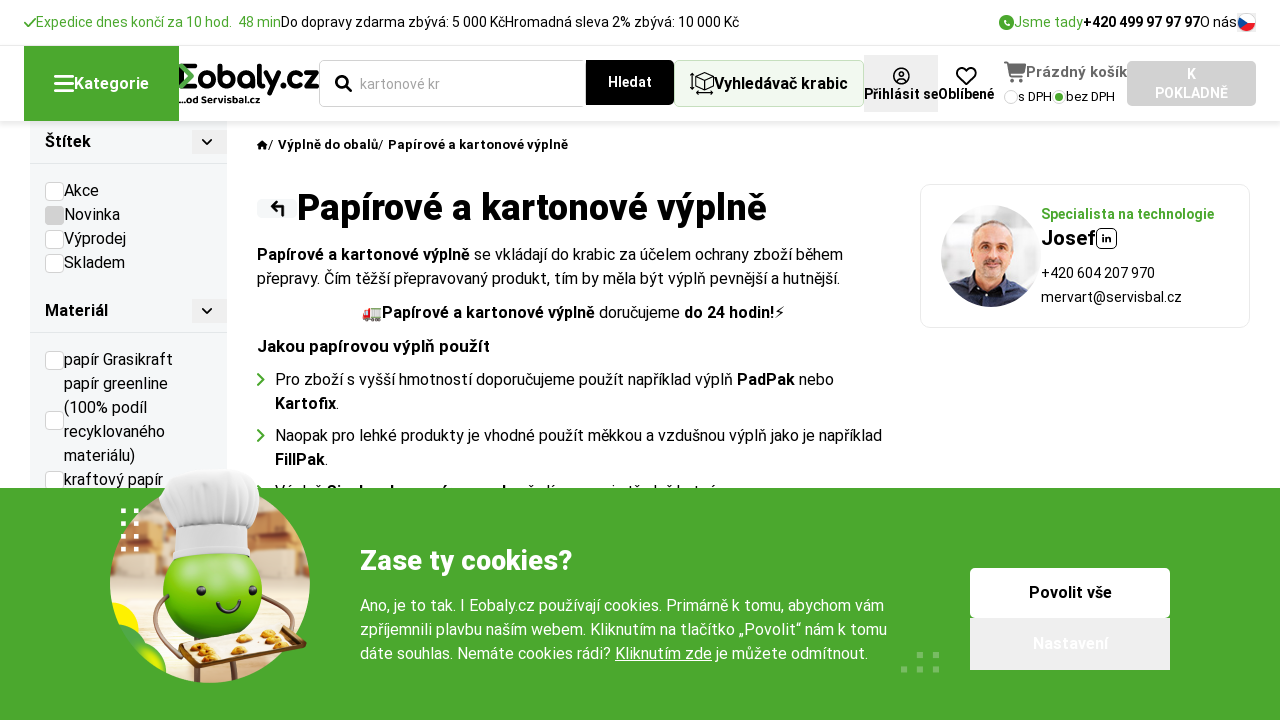

--- FILE ---
content_type: text/html; charset=UTF-8
request_url: https://www.eobaly.cz/papirove-a-kartonove-vyplne
body_size: 26934
content:
<!DOCTYPE html>
<html lang="cs">
<head>
        <script>
var gtag_type = 'cz_new';
window.dataLayer = window.dataLayer || [];
function gtag(){dataLayer.push(arguments);}
gtag('consent', 'default', {
    'ad_storage': 'denied',
    'analytics_storage': 'granted',
    'personalization_storage': 'denied',
    'ad_user_data': 'denied',
    'ad_personalization': 'denied'
});
</script>
<script>(function(w,d,s,l,i){w[l]=w[l]||[];w[l].push({'gtm.start':new Date().getTime(),event:'gtm.js'});var f=d.getElementsByTagName(s)[0],j=d.createElement(s),dl=l!='dataLayer'?'&l='+l:'';j.async=true;j.src='https://www.googletagmanager.com/gtm.js?id='+i+dl;f.parentNode.insertBefore(j,f);})(window,document,'script','dataLayer','GTM-WBZDTDL');</script>
<script>
    var luigis_id = 790302;
    var supportBoxChatVariables = {};                  

dataLayer.push({
        'luigis_id' : 790302,
        'smartlook_vypnut':0,
        'supportbox_vypnut':0,
        'event': 'remarketing',
        'ecomm_pagetype': 'category',
        'ecomm_prodid': [141230,141229,156587,141772,48591,128624,128625,129732,128628,161820,128627,128629,129404,153806,133114,128626,154575,154574,44939,68060,63456,94595,161821,151624,144175,73468,123805,63457,48147,45639,158023,52683,123044,46088,48163,44832,48659,48279,48597,106446,51523,46502,106452,106451,106447,141891,134245,141754,141753,134241,134244,141755,141758,134277,138169,134279,134274,141756,134276,137703,134278,134275,134272,134271,141757,134242,160294,155232,132821,128831,158880,147613,148150,147906,145384,147907,159705,159737,159742,160353,160354,160355,160356,160357,160358,160359,160360,160361,160362,95113,95115,"146372","106755","118377","129425","134348","124013",],
        'ecomm_category': "Papírové a kartonové výplně",
        'seznam_category': "Kancelář | Kancelářské potřeby | Obalové materiály",
        'seznam_pagetype': 'category',
    'supportBoxChatVariables' : supportBoxChatVariables,    
    'pageType':"product_category"
});
</script>

<script>
    
    dataLayer.push({ ecommerce: null });
    dataLayer.push({
      event: "view_category_ga4",
      ecommerce: {
        item_list_name: "Papírové a kartonové výplně",
        item_list_id: "908", 
        items: [
                    {
                item_id: "sd"+"45294",                
                item_name: "Fixační tělíska papírová",
                item_list_name: "Papírové a kartonové výplně",
                item_list_id: "908",
                img:"https://www.eobaly.cz/pool/vzor/products/thumb_xl_545a1977.webp",
                url: "https://www.eobaly.cz/fixacni-teliska-papirova",
                item_category: "Výplně do obalů",item_category2: "Papírové a kartonové výplně",
                price: "1172.24"
                            },            {
                item_id: "sd"+"13872",                
                item_name: "Fixační materiál SizzlePak",
                item_list_name: "Papírové a kartonové výplně",
                item_list_id: "908",
                img:"https://www.eobaly.cz/pool/vzor/products/thumb_xl_sizzlepak-sp.webp",
                url: "https://www.eobaly.cz/fixacni-material-sizzlepak",
                item_category: "Výplně do obalů",item_category2: "Papírové a kartonové výplně",
                price: "330.11"
                            },            {
                item_id: "sd"+"8775",                
                item_name: "Fixační papír FillPak",
                item_list_name: "Papírové a kartonové výplně",
                item_list_id: "908",
                img:"https://www.eobaly.cz/pool/vzor/products/thumb_xl_fillpak_paper_sp.webp",
                url: "https://www.eobaly.cz/fixacni-papir-fillpak",
                item_category: "Výplně do obalů",item_category2: "Papírové a kartonové výplně",
                price: "997.33"
                            },            {
                item_id: "sd"+"8776",                
                item_name: "Fixační papír PadPak",
                item_list_name: "Papírové a kartonové výplně",
                item_list_id: "908",
                img:"https://www.eobaly.cz/pool/vzor/products/thumb_xl_papir_padpak.webp",
                url: "https://www.eobaly.cz/fixacni-papir-padpak",
                item_category: "Výplně do obalů",item_category2: "Papírové a kartonové výplně",
                price: "2430.76"
                            },            {
                item_id: "sd"+"8623",                
                item_name: "Balicí papír v roli šedák",
                item_list_name: "Papírové a kartonové výplně",
                item_list_id: "908",
                img:"https://www.eobaly.cz/pool/vzor/products/thumb_xl_balici_papir.webp",
                url: "https://www.eobaly.cz/balici-papir-v-roli-sedak",
                item_category: "Výplně do obalů",item_category2: "Papírové a kartonové výplně",
                price: "477.93"
                            },            {
                item_id: "sd"+"29970",                
                item_name: "Hedvábný papír",
                item_list_name: "Papírové a kartonové výplně",
                item_list_id: "908",
                img:"https://www.eobaly.cz/pool/vzor/products/thumb_xl_hedvabne-papiry_sp.webp",
                url: "https://www.eobaly.cz/hedvabny-papir",
                item_category: "Výplně do obalů",item_category2: "Papírové a kartonové výplně",
                price: "2.02"
                            },            {
                item_id: "sd"+"29988",                
                item_name: "Bublinkový ražený papír v roli",
                item_list_name: "Papírové a kartonové výplně",
                item_list_id: "908",
                img:"https://www.eobaly.cz/pool/vzor/products/thumb_xl_kprk-500-60-rek.webp",
                url: "https://www.eobaly.cz/bublinkovy-razeny-papir-v-roli",
                item_category: "Výplně do obalů",item_category2: "Papírové a kartonové výplně",
                price: "353.83"
                            },            {
                item_id: "sd"+"54937",                
                item_name: "Fixační papír pro stroj na bublinkový papír",
                item_list_name: "Papírové a kartonové výplně",
                item_list_id: "908",
                img:"https://www.eobaly.cz/pool/vzor/products/thumb_xl_fxp-pb-papir-role.webp",
                url: "https://www.eobaly.cz/fixacni-papir-pro-stroj-na-bublinkovy-papir",
                item_category: "Výplně do obalů",item_category2: "Papírové a kartonové výplně",
                price: "1148.35"
                            },            {
                item_id: "sd"+"60108",                
                item_name: "Fixační sáček Kartofix",
                item_list_name: "Papírové a kartonové výplně",
                item_list_id: "908",
                img:"https://www.eobaly.cz/pool/vzor/products/thumb_xl_545a9245-edit.webp",
                url: "https://www.eobaly.cz/fixacni-sacek-kartofix",
                item_category: "Výplně do obalů",item_category2: "Papírové a kartonové výplně",
                price: "6.26"
                            },            {
                item_id: "sd"+"81333",                
                item_name: "Fixační materiál Spiropack",
                item_list_name: "Papírové a kartonové výplně",
                item_list_id: "908",
                img:"https://www.eobaly.cz/pool/vzor/products/thumb_xl_spiropack-kupky.webp",
                url: "https://www.eobaly.cz/fixacni-material-spiropack",
                item_category: "Výplně do obalů",item_category2: "Papírové a kartonové výplně",
                price: "1337.96"
                            },            {
                item_id: "sd"+"82068",                
                item_name: "Tepelně izolační výplň RecyCold®",
                item_list_name: "Papírové a kartonové výplně",
                item_list_id: "908",
                img:"https://www.eobaly.cz/pool/vzor/products/thumb_xl_climaliner-box.webp",
                url: "https://www.eobaly.cz/tepelne-izolacni-vypln-recycold",
                item_category: "Výplně do obalů",item_category2: "Papírové a kartonové výplně",
                price: "5.08"
                            },            {
                item_id: "sd"+"8802",                
                item_name: "Fixační papír pro stroj Geami WrapPak",
                item_list_name: "Papírové a kartonové výplně",
                item_list_id: "908",
                img:"https://www.eobaly.cz/pool/vzor/products/thumb_xl_papir_geami.webp",
                url: "https://www.eobaly.cz/fixacni-papir-pro-stroj-geami-wrappak",
                item_category: "Výplně do obalů",item_category2: "Papírové a kartonové výplně",
                price: "908.71"
                            },            {
                item_id: "146372",                
                item_name: "Fixační sáček Kartofix M 275x185 - bez potisku",
                item_list_name: "Papírové a kartonové výplně",
                item_list_id: "908",
                img:"https://www.eobaly.cz/pool/vzor/products/thumb_xl_fixacni-sacek-kartofix-bez-potisku-500805.webp",
                url: "https://www.eobaly.czhttps://www.eobaly.cz/fixacni-sacek-kartofix-bez-potisku",
                item_category: "Výplně do obalů",item_category2: "Papírové a kartonové výplně",
                price: "5.45"
                ,quantity:60,
                item_variant : 'od '+60+' '+"ks",
            },            {
                item_id: "106755",                
                item_name: "Vlna papírová netříděná",
                item_list_name: "Papírové a kartonové výplně",
                item_list_id: "908",
                img:"https://www.eobaly.cz/pool/vzor/products/thumb_xl_vlna-papirova-netridena-690860.webp",
                url: "https://www.eobaly.czhttps://www.eobaly.cz/vlna-papirova-netridena",
                item_category: "Výplně do obalů",item_category2: "Papírové a kartonové výplně",
                price: "975.61"
                ,quantity:1,
                item_variant : 'od '+1+' '+"ks",
            },            {
                item_id: "118377",                
                item_name: "Fixační vlna Kartofix v balíku 30 kg",
                item_list_name: "Papírové a kartonové výplně",
                item_list_id: "908",
                img:"https://www.eobaly.cz/pool/vzor/products/thumb_xl_kartofix-kartonova-vlna-30kg-228474.webp",
                url: "https://www.eobaly.czhttps://www.eobaly.cz/kartofix-kartonova-vlna-30kg",
                item_category: "Výplně do obalů",item_category2: "Papírové a kartonové výplně",
                price: "677.64"
                ,quantity:1,
                item_variant : 'od '+1+' '+"ks",
            },            {
                item_id: "129425",                
                item_name: "Papírová výplň v boxu Taháček, 80 g/m2, 455 bm",
                item_list_name: "Papírové a kartonové výplně",
                item_list_id: "908",
                img:"https://www.eobaly.cz/pool/vzor/products/thumb_xl_papirova-vypln-v-boxu-tahacek-80-g-m2-455-bm-403446.webp",
                url: "https://www.eobaly.czhttps://www.eobaly.cz/papirova-vypln-v-boxu-tahacek-80-g-m2-455-bm",
                item_category: "Výplně do obalů",item_category2: "Papírové a kartonové výplně",
                price: "937.10"
                ,quantity:1,
                item_variant : 'od '+1+' '+"ks",
            },            {
                item_id: "134348",                
                item_name: "Fixační střiž Kartofix v boxu 6 kg",
                item_list_name: "Papírové a kartonové výplně",
                item_list_id: "908",
                img:"https://www.eobaly.cz/pool/vzor/products/thumb_xl_fixacni-vypln-z-vlnite-lepenky-v-boxu-sypacek-6-kg-365329.webp",
                url: "https://www.eobaly.czhttps://www.eobaly.cz/fixacni-vypln-z-vlnite-lepenky-v-boxu-sypacek-6-kg",
                item_category: "Výplně do obalů",item_category2: "Papírové a kartonové výplně",
                price: "390.04"
                ,quantity:1,
                item_variant : 'od '+1+' '+"ks",
            },            {
                item_id: "124013",                
                item_name: "Fixační set Geami WrapPak EX Mini",
                item_list_name: "Papírové a kartonové výplně",
                item_list_id: "908",
                img:"https://www.eobaly.cz/pool/vzor/products/thumb_xl_fixacni-set-geami-wrappak-ex-mini-270843.webp",
                url: "https://www.eobaly.czhttps://www.eobaly.cz/fixacni-set-geami-wrappak-ex-mini",
                item_category: "Výplně do obalů",item_category2: "Papírové a kartonové výplně",
                price: "1300.73"
                ,quantity:1,
                item_variant : 'od '+1+' '+"ks",
            }
        ]
      }
    });
</script>


        <meta name="google-site-verification" content="DsKjnhCdASIzvId5OxeUAq_RUhLyLjA-s3w3LPIz_ks">

    <title>Papírové a kartonové výplně do krabic | Eobaly.cz</title>
	<meta name="viewport" content="width=device-width">	
	<meta name="author" content="all: Servisbal Obaly s.r.o.">
    <meta name="copyright" content="&copy; Servisbal Obaly s.r.o.">
    <meta name="description" content="Široký výběr kartonových a papírových výplní do krabic včetně strojů pro jejich výrobu. Výplně se vkládají do obalů, kde chrání přepravovaný produkt.">
	<meta name="seznam-wmt" content="Q4LZ3wGzjKKZj5PG1ZjIswexnPZhMFeS">
    <meta name="robots" content="index,follow">
	<link rel="canonical" href="https://www.eobaly.cz/papirove-a-kartonove-vyplne">
    
	<style>
		@font-face {
			font-family: "Roboto-fallback";
			size-adjust: 99%;
			ascent-override: 93%;
			src: local("Arial");
			font-weight: 400;
		}
		@font-face {
			font-family: "Roboto-fallback";
			size-adjust: 99%;
			ascent-override: 93%;
			src: local("Arial");
			font-weight: 500;
		}
		@font-face {
			font-family: "Roboto-fallback";
			size-adjust: 99%;
			ascent-override: 93%;
			src: local("Arial Bold");
			font-weight: 700;
		}
		@font-face {
			font-family: "Roboto-fallback";
			size-adjust: 99%;
			ascent-override: 93%;
			src: local("Arial Bold");
			font-weight: 900;
		}
		html {
			font-family: "Roboto";
		}
	</style>
	
	<link rel="preload" href="/web/vzor/assets/dist/fonts/KFOmCnqEu92Fr1Mu7GxKKTU1Kvnz.woff2" crossorigin="anonymous" as="font" type="font/woff2">
	<link rel="preload" href="/web/vzor/assets/dist/fonts/KFOmCnqEu92Fr1Mu4mxKKTU1Kg.woff2" crossorigin="anonymous" as="font" type="font/woff2">
	
	<link rel="preload" href="/web/vzor/assets/dist/fonts/KFOlCnqEu92Fr1MmWUlfChc4AMP6lbBP.woff2" crossorigin="anonymous" as="font" type="font/woff2">
	<link rel="preload" href="/web/vzor/assets/dist/fonts/KFOlCnqEu92Fr1MmWUlfBBc4AMP6lQ.woff2" crossorigin="anonymous" as="font" type="font/woff2">

	<link rel="preload" href="/web/vzor/assets/dist/fonts/KFOlCnqEu92Fr1MmYUtfBBc4AMP6lQ.woff2" crossorigin="anonymous" as="font" type="font/woff2">
	<link rel="preload" href="/web/vzor/assets/dist/fonts/KFOlCnqEu92Fr1MmYUtfChc4AMP6lbBP.woff2" crossorigin="anonymous" as="font" type="font/woff2">
	
	<link rel="preload" href="/web/vzor/assets/dist/fonts.41b42609.css" as="style">

	<link href="/web/vzor/assets/dist/fonts.41b42609.css" rel="stylesheet">

	<link rel="preload" href="/web/vzor/assets/dist/fancy.e7849466.css" as="style" onload="this.onload=null;this.rel='stylesheet'">
	<noscript><link rel="stylesheet" href="/web/vzor/assets/dist/fancy.e7849466.css"></noscript>

	<link href="/web/vzor/assets/dist/style.1fda3506.css" rel="stylesheet">

	<link rel="preload" href="/web/vzor/assets/dist/noUiSliderCustom.39a8ad00.css" as="style" onload="this.onload=null;this.rel='stylesheet'">
	<noscript><link rel="stylesheet" href="/web/vzor/assets/dist/noUiSliderCustom.39a8ad00.css"></noscript>

	<link rel="preload" href="/web/vzor/assets/dist/niceSelectCustom.475c5f42.css" as="style" onload="this.onload=null;this.rel='stylesheet'">
	<noscript><link rel="stylesheet" href="/web/vzor/assets/dist/niceSelectCustom.475c5f42.css"></noscript>

	<link rel="preload" href="/web/vzor/assets/dist/tippyCustom.b552e200.css" as="style" onload="this.onload=null;this.rel='stylesheet'">
	<noscript><link rel="stylesheet" href="/web/vzor/assets/dist/tippyCustom.b552e200.css"></noscript>

    
	<style>
		#lb-recommend-element-category { display:none }
	</style>


	
    

    <meta name="p:domain_verify" content="0d96806ecaa6e4599a84d5fcf72394e2">
    <meta name="msapplication-TileColor" content="#ffffff">
    <meta name="theme-color" content="#ffffff">
    
    
    
    
    

	<link rel="apple-touch-icon" sizes="180x180" href="/apple-touch-icon.png">
    <link rel="icon" type="image/png" sizes="32x32" href="/favicon-32x32.png">
    <link rel="icon" type="image/png" sizes="16x16" href="/favicon-16x16.png">
    <link rel="manifest" href="/site.webmanifest">
    <link rel="mask-icon" href="/web/vzor/images/favicon-package/eobaly-favicon.svg" color="#009cc9">
</head>
<body
	class="flex flex-col min-h-screen  product_category actualPage_0 eshopCZ without-dph"
	attreshop="eobaly.cz" 
	data-actualpage-include="product_category" 
    
  	data-x-data="{ backdropClicked: () => { dispatchEvent(new Event('backdrop-clicked'))} }"
	data-device="computer"
	data-device2="computer"
>





<header data-x-data="{ aboveHeaderHeight: 0 }" data-x-on.set-height.window="aboveHeaderHeight = $event.detail"
	data-x-on.scroll.window="$store.header.visibleHeight = aboveHeaderHeight - window.scrollY;"
	data-x-on.load.window="$store.header.visibleHeight = aboveHeaderHeight - window.scrollY;" class="contents"
	device-switch-desktop="1280" device-switch-template="header"
	>

	<div data-x-init="$dispatch('set-height', $el.getBoundingClientRect().height)">
		<div class="relative z-60">


		</div>
<div class="COMP-topHeader relative z-60 flex items-center justify-center min-h-[var(--defaultHeaderNotificationHeight)] bg-white">
	<div class="flex justify-between gap-x-10  max-w-fHD w-full mx-auto px-10 744:px-20 1024:px-24">
		<div class="flex items-center gap-x-20 COMP-headerSaleInfo">
    <div class="hidden 1024:flex items-center gap-5 text-small-normal text-green-400">
				<img src="/web/vzor/assets/src/images/icons/check/check-green.svg" width="12" height="9" alt="" class="w-12">
        <span class="text-small-normal">    Expedice dnes končí za 10&nbsp;hod. &nbsp;48&nbsp;min
</span>
    </div>

	
    <div class="hidden 1024:flex items-center gap-5 text-small-normal">
        <span class="text-small-normal">Do dopravy zdarma zbývá: 5 000 Kč</span>
    </div>


    <div class="hidden 1024:flex items-center gap-5 text-small-normal">
        <span class="text-small-normal">                    Hromadná sleva 2%
                        zbývá: 10 000 Kč
</span>
    </div>
		</div>
		<div class="flex items-center gap-x-20">
			<a href="tel:+420499979797" class="hidden 1280:flex items-center gap-x-5">
				<span class="flex justify-center items-center w-15 h-15 rounded-circle bg-green-400">
					<img src="/web/vzor/assets/src/images/icons/button/phone-white.svg" alt="" width="6" height="6" class="">
				</span>
				<span class="text-small-normal text-green-400">
				    Jsme tady
				</span>
				<span class="text-button-small-bold">
				    +420 499 97 97 97
				</span>
			</a>
			<nav class="flex items-center gap-x-15">
				<ul class="contents">
					<li class="hidden 1280:contents hover:underline">
							<a class="text-small-normal"href="/o-nas">O nás</a>
					</li>
					<li class="hidden 1420:contents hover:underline">
							<a class="text-small-normal"href="/clanky">Aktuality</a>
					</li>
					<li class="hidden 1420:contents hover:underline">
							<a class="text-small-normal"href="/kontakty">Kontakty</a>
					</li>
				</ul>
			</nav>
			<div class="">
				<button class="c-openPopup grid place-items-center cursor-pointer" attr-popup="jazyky">
							<img src="/web/vzor/assets/src/images/icons/country/czechia.svg" alt="" width="19" height="19" class="w-19 h-19 object-cover rounded-circle border border-gray-600">
				</button>
			</div>
		</div>
	</div>
</div>	</div>

	<div class="z-70 sticky top-0 bg-white shadow-[0px_3px_5px_1px_rgba(0,0,0,0.08)] border-t border-gray-500">
		<div class="absolute inset-0 bg-black/[0.55] select-none z-20 -mt-px"
			data-x-show="$store.header.searchOpen == 'props' || $store.header.searchOpen == 'product'"
			
			data-x-on.transitionend="if(!$store.catalog.open && !$store.header.searchOpen){$refs.catalogButton.style.zIndex = ''; $refs.headerSearch.style.zIndex = ''}"
			data-x-on.transitioncancel="if(!$store.catalog.open && !$store.header.searchOpen){$refs.catalogButton.style.zIndex = ''; $refs.headerSearch.style.zIndex = ''}"
			data-x-on.transitionstart="if($store.catalog.open){$refs.catalogButton.style.zIndex = '30'; $refs.headerSearch.style.zIndex = '10'}"
			 data-x-cloak data-x-reveal></div>
		<div class="relative max-w-fHD w-full mx-auto px-10 744:px-20 1024:px-24">
			<div class="min-h-[var(--defaultHeaderHeight)]" data-x-bind.class="$store.catalog.open ? 'z-10 relative shadow-[0px_3px_5px_1px_rgba(0,0,0,0.08)]' : ''">
				<div class="flex justify-between items-center min-h-[var(--defaultHeaderHeight)] gap-x-25 1900:gap-x-35">
					<div
						data-x-on.click="$store.catalog.open = !$store.catalog.open; $store.backdrop.show = !$store.backdrop.show"
						data-x-ref="catalogButton"
						class="z-10 flex justify-center items-center gap-x-10 bg-green-400 hover:bg-green-500 transition-colors min-h-[var(--defaultHeaderHeight)] px-30 cursor-pointer select-none">
						<img src="/web/vzor/assets/src/images/icons/button/hamburger-white.svg" alt="" width="20" height="17">
						<span class="text-button-normal-bold text-white">
							Kategorie
						</span>
					</div>

					<a href="/" class="">
							<img src="/web/vzor/assets/src/images/logo-v2.svg" alt="logo" class="max-w-[14rem] object-contain" width="140" height="40">
					</a>

					<form method="get" action="/hledani" 
						data-x-on.mousedown.outside="$store.header.searchOpen = ''"
						class="headerSearch group/headerSearch grow" 
						id="search-form">
						<div data-x-ref="headerSearch" class="z-20 relative flex gap-x-10 grow p-10 w-[calc(100%+2rem)] -ml-[1rem]">
<div 

	data-search-input="props"
	data-x-ref="searchLength"
	data-x-show="$store.header.searchOpen == 'props'"
	data-x-reveal-enter
	data-x-cloak
	
	class="grow z-10">





<div class="COMP-input input input-- input--icon-   input--wide   ">
	<div class="input__wrapper flex flex-col 744:flex-row 744:items-center">
		<div class="input__noteTop mb-10 text-small-normal empty:hidden"><!--
			--><!--
		--></div>
		<div class="input__box relative flex items-center max-w-full border border-solid rounded-5 bg-white">
				<input
					type="text" name="length" placeholder="Délka (mm)" attr-data="delka-od" attr-data2="delka-vnitrni-od" class="min-h-[var(--input-height-bigger)] input__element w-full py-5 px-15 text-normal-normal rounded-5 outline-0 transition  c_numbersOnly search_delka">
		</div>
		<div class="input__note 744:ml-20 mt-5 744:mt-0 text-small-normal empty:hidden"><!--
			--><!--
		--></div>
	</div>
</div>
</div>
<div 
	
	data-search-input="props"
	data-x-ref="searchHeight"
	data-x-show="$store.header.searchOpen == 'props'"
	data-x-reveal-enter
	data-x-cloak
	
	class="grow z-10">





<div class="COMP-input input input-- input--icon-   input--wide   ">
	<div class="input__wrapper flex flex-col 744:flex-row 744:items-center">
		<div class="input__noteTop mb-10 text-small-normal empty:hidden"><!--
			--><!--
		--></div>
		<div class="input__box relative flex items-center max-w-full border border-solid rounded-5 bg-white">
				<input
					type="text" name="width" placeholder="Šířka (mm)" attr-data="sirka-od" attr-data2="sirka-vnitrni-od" class="min-h-[var(--input-height-bigger)] input__element w-full py-5 px-15 text-normal-normal rounded-5 outline-0 transition  c_numbersOnly search_sirka">
		</div>
		<div class="input__note 744:ml-20 mt-5 744:mt-0 text-small-normal empty:hidden"><!--
			--><!--
		--></div>
	</div>
</div>
</div>
<div data-search-input="props"
	data-x-ref="searchWidth"
	data-x-show="$store.header.searchOpen == 'props'"
	data-x-reveal-enter
	data-x-cloak
	class="grow z-10">





<div class="COMP-input input input-- input--icon-   input--wide   ">
	<div class="input__wrapper flex flex-col 744:flex-row 744:items-center">
		<div class="input__noteTop mb-10 text-small-normal empty:hidden"><!--
			--><!--
		--></div>
		<div class="input__box relative flex items-center max-w-full border border-solid rounded-5 bg-white">
				<input
					type="text" name="height" placeholder="Výška (mm)" attr-data="vyska-od" attr-data2="vyska-vnitrni-od" class="min-h-[var(--input-height-bigger)] input__element w-full py-5 px-15 text-normal-normal rounded-5 outline-0 transition  c_numbersOnly search_vyska">
		</div>
		<div class="input__note 744:ml-20 mt-5 744:mt-0 text-small-normal empty:hidden"><!--
			--><!--
		--></div>
	</div>
</div>
</div>

<div class="group flex items-stretch w-full"
data-x-show="$store.header.searchOpen == 'product' || $store.header.searchOpen == ''"
	data-x-bind.class="$store.header.searchOpen == 'product' ? 'active contents' : ''">
	<div xx
		data-search-input="product"
		data-x-ref="searchProduct"	
		data-x-show="$store.header.searchOpen == 'product' || $store.header.searchOpen == ''"
		data-x-on.click="$store.header.searchOpen = 'product'"
		data-x-reveal-enter
		class="w-full">





<div class="COMP-input input input--primary input--icon-left  input--icon-default input--wide   c_enabledLBX">
	<div class="input__wrapper flex flex-col 744:flex-row 744:items-center">
		<div class="input__noteTop mb-10 text-small-normal empty:hidden"><!--
			--><!--
		--></div>
		<div class="input__box relative flex items-center max-w-full border border-solid rounded-5 bg-white">
				<input
					type="text" name="searchFulltext" id="search-input" value="" placeholder="Co hledáte? Zadejte název produktu..." autocomplete="off" class="min-h-[var(--input-height-bigger)] input__element w-full py-5 px-15 text-normal-normal rounded-5 outline-0 transition  group-[:not(.active)]:rounded-r-none">
						<img src="/web/vzor/assets/src/images/icons/button/search-black.svg" alt="" width="17" height="17" class="input__icon input__icon--primary absolute flex-none w-17 h-17 pointer-events-none ">
		</div>
		<div class="input__note 744:ml-20 mt-5 744:mt-0 text-small-normal empty:hidden"><!--
			--><!--
		--></div>
	</div>
</div>
	</div>
	
	<div data-search-control="search" data-x-show="$store.header.searchOpen == 'product' || $store.header.searchOpen == ''" class="z-10">








<button 

		class="COMP-button button button--black button--medium group no-underline-hover relative flex justify-center items-center gap-x-8 w-fit select-none border-2 rounded-5 children:pointer-events-none transition cursor-pointer group-[:not(.active)]:rounded-l-none "
		
		
		
		
		
        
		 type="submit">
	
		<img src="/web/vzor/assets/src/images/icons/button/loader-white.svg"
			alt=""
			width="22"
			height="22"
			class="button__loader transition-opacity opacity-0 flex-none select-none pointer-events-none absolute animate-[spin_1.5s_linear_infinite]">
	<span class="button__text text-center font-bold transition-opacity">
		
			Hledat
	</span>
</button>
	</div>

</div>

<div data-search-control="close" data-search-close data-x-on.click="$store.header.searchOpen = ''" data-x-show="$store.header.searchOpen" data-x-cloak class="z-10">
	<button type="button" class="flex items-center justify-center w-[var(--input-height-bigger)] aspect-square">
		<img src="/web/vzor/assets/src/images/icons/cross-black.svg" alt="" width="16" height="16" class="w-16">
	</button>
</div>

<button type="button" data-search-control="props" data-x-ref="searchProps"
	data-x-on.click="$store.header.searchOpen = 'props'" data-x-show="!$store.header.searchOpen" id="box-finder-button"
	class="z-10 flex-none flex items-center justify-center gap-x-8 px-15 py-5 min-h-[var(--input-height-bigger)] rounded-5 text-button-normal-bold border border-green-300 bg-green-100">
	<img src="/web/vzor/assets/src/images/icons/package-size-black.svg" alt="" width="24" height="22" class="w-24 flex-none">
	<span class="1024:max-1280:hidden">
		Vyhledávač krabic
	</span>
</button>

<div data-x-show="$store.header.searchOpen == 'product'"
		data-x-cloak
		data-x-reveal
		data-search-content="product"
		data-x-on.keyup.escape.window="$store.header.searchOpen = ''; $store.backdrop.show = false"
	  class="-z-10 COMP-searchWindow absolute top-0 left-0 right-0 w-full pt-[var(--input-height-bigger)] rounded-5 bg-green-100">
	<div class="mt-20 pb-10 px-10 overflow-y-scroll"
		
			data-x-bind.style="`max-height: calc(100svh - var(--defaultHeaderHeight) - var(--headerVisibleHeight) - 30px)`"
		>
		<div>
		</div>

	</div>
</div>



<div data-x-show="$store.header.searchOpen == 'props'"
		data-x-cloak
		data-x-reveal
		data-search-content="props"
		data-x-on.keyup.escape.window="$store.header.searchOpen = ''; $store.backdrop.show = false"
	  class="-z-10 COMP-searchWindow absolute top-0 left-0 right-0 w-full pt-[var(--input-height-bigger)] rounded-5 bg-green-100">
	<div class="mt-20 pb-10 px-10 overflow-y-scroll"
		
			data-x-bind.style="`max-height: calc(100svh - var(--defaultHeaderHeight) - var(--headerVisibleHeight) - 30px)`"
		>
		<div class="p-15 pt-0 bg-green-200 rounded-5">
			<div class="flex flex-wrap gap-x-50 gap-y-10 items-center justify-between w-full pt-15 pb-10">
				<div class="flex items-center gap-20">
					<p class="text-normal-black uppercase">
						JEDNOTKA
					</p>
					<div class="flex items-center gap-5 flex-wrap">
                        <input type="hidden" name="search-jednotky" value='mm'>








<button 

		class="COMP-button button button--green button--small group no-underline-hover relative flex justify-center items-center gap-x-8 w-fit select-none border-2 rounded-5 children:pointer-events-none transition cursor-pointer c_search_jednotky "
		 attr-jednotky=mm
		
		
		
		
        
		 type="button">
	
		<img src="/web/vzor/assets/src/images/icons/button/loader-white.svg"
			alt=""
			width="22"
			height="22"
			class="button__loader transition-opacity opacity-0 flex-none select-none pointer-events-none absolute animate-[spin_1.5s_linear_infinite]">
	<span class="button__text text-center font-bold transition-opacity">
					mm
	</span>
</button>








<button 

		class="COMP-button button button--green button--small button--border group no-underline-hover relative flex justify-center items-center gap-x-8 w-fit select-none border-2 rounded-5 children:pointer-events-none transition cursor-pointer c_search_jednotky "
		 attr-jednotky=cm
		
		
		
		
        
		 type="button">
	
		<img src="/web/vzor/assets/src/images/icons/button/loader-white.svg"
			alt=""
			width="22"
			height="22"
			class="button__loader transition-opacity opacity-0 flex-none select-none pointer-events-none absolute animate-[spin_1.5s_linear_infinite]">
	<span class="button__text text-center font-bold transition-opacity">
					cm
	</span>
</button>








<button 

		class="COMP-button button button--green button--small button--border group no-underline-hover relative flex justify-center items-center gap-x-8 w-fit select-none border-2 rounded-5 children:pointer-events-none transition cursor-pointer c_search_jednotky "
		 attr-jednotky=m
		
		
		
		
        
		 type="button">
	
		<img src="/web/vzor/assets/src/images/icons/button/loader-white.svg"
			alt=""
			width="22"
			height="22"
			class="button__loader transition-opacity opacity-0 flex-none select-none pointer-events-none absolute animate-[spin_1.5s_linear_infinite]">
	<span class="button__text text-center font-bold transition-opacity">
					m
	</span>
</button>
					</div>
				</div>
				<div class="flex items-center gap-20">
					<p class="text-normal-black uppercase">
						PRODUKT
					</p>
					<div class="flex items-center gap-5 flex-wrap">
						


<label class="COMP-imgCheck img-check img-check--primary img-check--border-gray img-check--small group relative flex items-stretch border transition-colors cursor-pointer">

<div class="COMP-checkbox cursor-pointer checkbox--checked checkbox--medium  checkbox contents cursor-[inherit]">
			<div class="img-check__space"></div>


	<input type="radio" name="search_typ_produktu" 
			 value="krabice" class="checkbox__input " checked>
	<div class="checkbox__box-container w-fit !bg-transparent flex items-center">
		<div class="checkbox__box relative cursor-pointer select-none rounded-4 border transition">
			<div class="checkbox__mark absolute top-[-1px] left-[-1px] flex justify-center items-center w-[calc(100%+2px)] h-[calc(100%+2px)] rounded-4 border transition">
				<img src="/web/vzor/assets/src/images/icons/check/check-white.svg" alt="" class="" width="11"
											  height="8" class="absolute">
			</div>
		</div>
	</div>
			<div class="img-check__wrapper flex gap-10 w-full pl-10 pr-10 744:pr-17">
				<div class="img-check__content relative flex flex-col 744:flex-row 744:items-center justify-center 744:justify-start gap-x-10 pr-17 744:pr-0 w-full">
					<div class="">
						<div class="img-check__main-text text-normal-normal">
							Krabice
						</div>
					</div>
				</div>
			</div>

</div>
</label>

<label class="COMP-imgCheck img-check img-check--primary img-check--border-gray img-check--small group relative flex items-stretch border transition-colors cursor-pointer">

<div class="COMP-checkbox cursor-pointer checkbox--medium  checkbox contents cursor-[inherit]">
			<div class="img-check__space"></div>


	<input type="radio" name="search_typ_produktu" 
			 value="boxy" class="checkbox__input ">
	<div class="checkbox__box-container w-fit !bg-transparent flex items-center">
		<div class="checkbox__box relative cursor-pointer select-none rounded-4 border transition">
			<div class="checkbox__mark absolute top-[-1px] left-[-1px] flex justify-center items-center w-[calc(100%+2px)] h-[calc(100%+2px)] rounded-4 border transition">
				<img src="/web/vzor/assets/src/images/icons/check/check-white.svg" alt="" class="" width="11"
											  height="8" class="absolute">
			</div>
		</div>
	</div>
			<div class="img-check__wrapper flex gap-10 w-full pl-10 pr-10 744:pr-17">
				<div class="img-check__content relative flex flex-col 744:flex-row 744:items-center justify-center 744:justify-start gap-x-10 pr-17 744:pr-0 w-full">
					<div class="">
						<div class="img-check__main-text text-normal-normal">
							Boxy
						</div>
					</div>
				</div>
			</div>

</div>
</label>

<label class="COMP-imgCheck img-check img-check--primary img-check--border-gray img-check--small group relative flex items-stretch border transition-colors cursor-pointer">

<div class="COMP-checkbox cursor-pointer checkbox--medium  checkbox contents cursor-[inherit]">
			<div class="img-check__space"></div>


	<input type="radio" name="search_typ_produktu" 
			 value="obalky" class="checkbox__input ">
	<div class="checkbox__box-container w-fit !bg-transparent flex items-center">
		<div class="checkbox__box relative cursor-pointer select-none rounded-4 border transition">
			<div class="checkbox__mark absolute top-[-1px] left-[-1px] flex justify-center items-center w-[calc(100%+2px)] h-[calc(100%+2px)] rounded-4 border transition">
				<img src="/web/vzor/assets/src/images/icons/check/check-white.svg" alt="" class="" width="11"
											  height="8" class="absolute">
			</div>
		</div>
	</div>
			<div class="img-check__wrapper flex gap-10 w-full pl-10 pr-10 744:pr-17">
				<div class="img-check__content relative flex flex-col 744:flex-row 744:items-center justify-center 744:justify-start gap-x-10 pr-17 744:pr-0 w-full">
					<div class="">
						<div class="img-check__main-text text-normal-normal">
							Obálky
						</div>
					</div>
				</div>
			</div>

</div>
</label>					</div>
				</div>
			</div>
			<div class="">

<div class="COMP-borderbox borderbox border border-gray-600 rounded-5">
						<div class="px-15 py-10">

<div class="flex flex-col gap-y-10">



<label class="COMP-radio radio radio--medium group/radio relative flex items-center gap-5 cursor-pointer "  for="min">
	<input type="radio" name="hledat_dle_zbozi" id="min" value="1" class="hidden peer">
	<div class="radio__icon relative flex justify-center items-center border rounded-1/2 border-gray-600 bg-white before:content-[''] before:w-full before:h-full before:rounded-1/2 before:bg-green-400 before:opacity-0 before:peer-checked:opacity-100 before:transition-opacity"></div>
												<span class="pl-5 text-small-normal">
													Minimální velikost (takto velký je předmět k zabalení)
												</span>

</label>



<label class="COMP-radio radio radio--medium group/radio relative flex items-center gap-5 cursor-pointer "  for="size">
	<input type="radio" name="hledat_dle_zbozi" id="size" value="0" class="hidden peer" checked>
	<div class="radio__icon relative flex justify-center items-center border rounded-1/2 border-gray-600 bg-white before:content-[''] before:w-full before:h-full before:rounded-1/2 before:bg-green-400 before:opacity-0 before:peer-checked:opacity-100 before:transition-opacity"></div>
												<span class="pl-5 text-small-normal">
													Odhadovaná velikost (trochu menší nevadí)
												</span>

</label>

</div>
						</div>

</div>
			</div>
			<div class="w-full pt-20">








<button 

		class="COMP-button button button--green button--small group no-underline-hover relative flex justify-center items-center gap-x-8 w-fit select-none border-2 rounded-5 children:pointer-events-none transition cursor-pointer w-full c_search_rozmery "
		
		
		
		
		
        
		 type="submit">
	
		<img src="/web/vzor/assets/src/images/icons/button/loader-white.svg"
			alt=""
			width="22"
			height="22"
			class="button__loader transition-opacity opacity-0 flex-none select-none pointer-events-none absolute animate-[spin_1.5s_linear_infinite]">
	<span class="button__text text-center font-bold transition-opacity">
		
			Hledat
	</span>
</button>
			</div>
		</div>

	</div>
</div>
						</div>
					</form>
					
<div class="relative flex items-center gap-x-15 group/cart COMP-cart-v2-wrapper empty">
    <div class="flex items-center gap-x-15 1900:gap-x-20">
        <div class="flex-none">

<div class=""
	data-x-data="{ open: false }"
	data-x-on.click.outside="open = false">
		<button attr-popup="login" class="c-openPopup group flex flex-col gap-y-5 justify-center items-center self-stretch pt-12 pb-8" data-x-on.click="open = !open">
			<img src="/web/vzor/assets/src/images/icons/rounded/user-black.svg" alt="" width="18" height="18" class="flex-none w-auto h-18 aspect-square">
			<span class="text-button-small-bold group-hover:underline">
				Přihlásit se
			</span>
		</button>

</div>        </div>


<a
	class="COMP-favorites group flex flex-col gap-y-5 justify-center items-center self-stretch pt-12 pb-8" href="/moje-seznamy-0">
	<img src="/web/vzor/assets/src/images/icons/button/heart-black.svg" alt="" width="21" height="18" class="flex-none w-auto h-18">
	<span class="text-button-small-bold group-hover:underline">Oblíbené</span>
</a>
    </div>
    <div class="ml-10 1900:ml-20">
<div class="COMP-cart-v2">
	<div class="group/cartPrice flex gap-x-8 items-center c_headerBasketLink">
		<div class="relative">
				<img src="/web/vzor/assets/src/images/icons/button/cart-v2-gray.svg" alt="" width="22" height="20" class="flex-none w-22 ">
		</div>
			<div class="group-[.empty]/cart:block text-[15px] text-[#686868] font-bold whitespace-nowrap">
				Prázdný košík
			</div>
	</div>
	<div class="flex gap-x-7 items-center mt-5">



<label class="COMP-radio radio radio--small group/radio relative flex items-center gap-5 cursor-pointer C_switchCenySDph"  attr_data=1 for="withVAT">
	<input type="radio" name="small" id="withVAT" value="1" class="hidden peer">
	<div class="radio__icon relative flex justify-center items-center border rounded-1/2 border-gray-600 bg-white before:content-[''] before:w-full before:h-full before:rounded-1/2 before:bg-green-400 before:opacity-0 before:peer-checked:opacity-100 before:transition-opacity"></div>
				<span class="text-extrasmall-normal group-hover/radio:underline">
					s DPH
				</span>

</label>



<label class="COMP-radio radio radio--small group/radio relative flex items-center gap-5 cursor-pointer C_switchCenySDph"  attr_data=0 for="withoutVAT">
	<input type="radio" name="small" id="withoutVAT" value="0" class="hidden peer" checked>
	<div class="radio__icon relative flex justify-center items-center border rounded-1/2 border-gray-600 bg-white before:content-[''] before:w-full before:h-full before:rounded-1/2 before:bg-green-400 before:opacity-0 before:peer-checked:opacity-100 before:transition-opacity"></div>
				<span class="text-extrasmall-normal group-hover/radio:underline">
					bez DPH
				</span>

</label>
	</div>
</div>    </div>








<a 

		class="COMP-button button button--green button--medium group no-underline-hover relative flex justify-center items-center gap-x-8 w-fit select-none border-2 rounded-5 children:pointer-events-none transition cursor-pointer group-[.empty]/cart:bg-gray-600 group-[.empty]/cart:border-gray-600 "
		
		
		
		
		
        
		 href="/kosik">
	
		<img src="/web/vzor/assets/src/images/icons/button/loader-white.svg"
			alt=""
			width="22"
			height="22"
			class="button__loader transition-opacity opacity-0 flex-none select-none pointer-events-none absolute animate-[spin_1.5s_linear_infinite]">
	<span class="button__text text-center font-bold transition-opacity">
		
			K POKLADNĚ
	</span>
</a></div>				</div>
			</div>
<div data-x-show="$store.catalog.open" data-x-cloak data-x-reveal>
	<div
		data-x-on.click.outside="
				$store.catalog.open = false;
			if (
			!$event.target.classList.contains('nav-item') &&
			!$refs.searchProduct.contains($event.target) &&
			!$refs.searchLength.contains($event.target) &&
			!$refs.searchHeight.contains($event.target) &&
			!$refs.searchWidth.contains($event.target) &&
			!$refs.searchProps.contains($event.target)) {
				$store.backdrop.show = false
			}"
		data-x-on.keyup.escape.window="$store.catalog.open = false; $store.backdrop.show = false" class="absolute w-[stretch] bg-white rounded-b-15 mr-10 744:mr-20 1024:mr-24 top-full">
		<nav class="contents">
			<!-- top level of navigation - 3 main branches of e-shop -->
			<div class="relative rounded-b-15 pb-15 bg-white flex flex-col z-10"
				
					data-x-bind.style="`max-height: calc(100svh - var(--headerTopOffset) - var(--headerVisibleHeight) - 30px)`"
				>
				<button class="select-none grid place-items-center absolute top-20 right-20 w-26 h-26 aspect-square bg-black rounded-5 z-10"
					data-x-on.click="$store.catalog.open = false; $store.backdrop.show = false">
					<img src="/web/vzor/assets/src/images/icons/cross-white.svg" alt="" width="10" height="10" loading="lazy" class="block w-10">
				</button>
					<div >
						<section class="relative flex items-center justify-between m-20 mt-25 mb-10 before:content-[''] before:block before:w-full before:h-100 before:bg-gradient-to-b before:from-white/0 before:to-white before:absolute before:bottom-full before:left-0 before:z-10 before:pointer-events-none"
								 data-x-data="{ showGradient: true }"
								 data-x-init="
								const scrollableSection = $refs.scrollableSection;
								const updateGradient = () => {
									const isAtBottom = scrollableSection.scrollTop + scrollableSection.clientHeight >= scrollableSection.scrollHeight - 1;
									showGradient = !isAtBottom;
								};
								scrollableSection.addEventListener('scroll', updateGradient);
								updateGradient(); // Initial check
							"
								 data-x-bind.class="{ 'before:hidden': !showGradient, 'before:block': showGradient }">
							<div class="flex items-center gap-x-7">







<a 
		class="COMP-buttonExtrasmall buttonExtrasmall--gray-border-rounded buttonExtrasmall--border group relative flex justify-center items-center gap-x-10 w-fit select-none border rounded-5 children:pointer-events-none transition cursor-pointer min-h-[var(--button-xs-size)] px-7 "
		
		
		
		
		
		 href="/akce">
	<div
			class="buttonExtrasmall__icons relative transition-opacity">
			<img 
			src="/web/vzor/assets/src/images/icons/button/percent-rounded-red.svg" 
			alt=""
			loading="lazy" width="24" height="24" class="24 object-contain transition-opacity">

	</div>
	<span class="buttonExtrasmall__text text-center text-small-normal transition-opacity">
		Akce
	</span>
</a>







<a 
		class="COMP-buttonExtrasmall buttonExtrasmall--gray-border-rounded buttonExtrasmall--border group relative flex justify-center items-center gap-x-10 w-fit select-none border rounded-5 children:pointer-events-none transition cursor-pointer min-h-[var(--button-xs-size)] px-7 "
		
		
		
		
		
		 href="/vyprodej">
	<div
			class="buttonExtrasmall__icons relative transition-opacity">
			<img 
			src="/web/vzor/assets/src/images/icons/button/alarm-rounded-orange.svg" 
			alt=""
			loading="lazy" width="24" height="24" class="24 object-contain transition-opacity">

	</div>
	<span class="buttonExtrasmall__text text-center text-small-normal transition-opacity">
		Výprodej
	</span>
</a>







<a 
		class="COMP-buttonExtrasmall buttonExtrasmall--gray-border-rounded buttonExtrasmall--border group relative flex justify-center items-center gap-x-10 w-fit select-none border rounded-5 children:pointer-events-none transition cursor-pointer min-h-[var(--button-xs-size)] px-7 "
		
		
		
		
		
		 href="/novinka">
	<div
			class="buttonExtrasmall__icons relative transition-opacity">
			<img 
			src="/web/vzor/assets/src/images/icons/button/star-rounded-blue.svg" 
			alt=""
			loading="lazy" width="24" height="24" class="24 object-contain transition-opacity">

	</div>
	<span class="buttonExtrasmall__text text-center text-small-normal transition-opacity">
		Novinka
	</span>
</a>
								






<a 
		class="COMP-buttonExtrasmall buttonExtrasmall--gray-border-rounded buttonExtrasmall--border group relative flex justify-center items-center gap-x-10 w-fit select-none border rounded-5 children:pointer-events-none transition cursor-pointer min-h-[var(--button-xs-size)] px-7 "
		
		
		
		
		
		 href="/top-produkty">
	<span class="buttonExtrasmall__text text-center text-small-normal transition-opacity">
		AKCE: Nejprodávanější krabice ve slevě až 32%
	</span>
</a>
								
							</div>
						</section>
						<section class="grid grid-cols-3 1420:grid-cols-4 1580:grid-cols-5 p-20 overflow-y-scroll" data-x-ref="scrollableSection">


<div class="COMP-catalogCategoryNew flex items-start gap-x-15 py-15 px-15 rounded-5 hover:bg-gray-400 " 
	data-x-data="{ open: false }">
	<img src="/pool/vzor/kategorie/thumb_sx_kartonove-krabice-3.png?1748411887" alt="" loading="lazy" width="50" height="38" class="w-50 flex-none">
	<div class="[&_a:hover]:underline">
		<a href="https://www.eobaly.cz/krabice-a-zasilkove-obaly" class="text-button-normal-bold">
			Krabice a zásilkové obaly
		</a>
		
		<ul class="mt-7 space-y-5 text-small-normal" data-x-bind.class="open ? '' : '[&>li:nth-child(n+4)]:hidden'">
			
																		

				<li id="892"><a class="block" href="https://www.eobaly.cz/kartonove-krabice">Kartonové krabice</a></li>
														

				<li id="893"><a class="block" href="https://www.eobaly.cz/kartonove-boxy">Kartonové boxy</a></li>
														

				<li id="895"><a class="block" href="https://www.eobaly.cz/kartonove-tubusy">Kartonové tubusy</a></li>
														

				<li id="896"><a class="block" href="https://www.eobaly.cz/univerzalni-obaly">Univerzální obaly</a></li>
														

				<li id="898"><a class="block" href="https://www.eobaly.cz/krabice-na-stehovani-a-archivaci">Krabice na stěhování a archivaci</a></li>
														

				<li id="899"><a class="block" href="https://www.eobaly.cz/krabice-na-vino">Krabice na víno</a></li>
														

				<li id="894"><a class="block" href="https://www.eobaly.cz/prolozky">Proložky</a></li>
														

				<li id="1042"><a class="block" href="https://www.eobaly.cz/ulozne-boxy-a-systemy">Úložné boxy a systémy</a></li>
														

				<li id="1207"><a class="block" href="https://www.eobaly.cz/postovni-krabice">Poštovní krabice</a></li>
														

				<li id="10004"><a class="block" href="https://www.eobaly.cz/speedboxy">Speedboxy</a></li>


		</ul>
			<button class="flex items-center gap-x-5 text-small-normal text-green-400 mt-5 hover:underline" data-x-on.click="open = !open">
				<span data-x-text="open ? 'Zobrazit méně' : 'Další kategorie'">
					Další kategorie
				</span>
				<img src="/web/vzor/assets/src/images/icons/chevron-bottom-green.svg"
					alt=""
					width="8"
					height="5"
					class="w-8 transition-transform"
					data-x-bind.class="open ? '-scale-y-100' : ''">
			</button>
	</div>
</div>

<div class="COMP-catalogCategoryNew flex items-start gap-x-15 py-15 px-15 rounded-5 hover:bg-gray-400 " 
	data-x-data="{ open: false }">
	<img src="/pool/vzor/kategorie/thumb_sx_obalky-2.png?1748412005" alt="" loading="lazy" width="50" height="38" class="w-50 flex-none">
	<div class="[&_a:hover]:underline">
		<a href="https://www.eobaly.cz/obalky" class="text-button-normal-bold">
			Obálky
		</a>
		
		<ul class="mt-7 space-y-5 text-small-normal" data-x-bind.class="open ? '' : '[&>li:nth-child(n+4)]:hidden'">
			
																		

				<li id="902"><a class="block" href="https://www.eobaly.cz/papirove-a-kartonove-obalky">Papírové a kartonové obálky</a></li>
														

				<li id="903"><a class="block" href="https://www.eobaly.cz/bublinkove-obalky">Bublinkové obálky</a></li>
														

				<li id="904"><a class="block" href="https://www.eobaly.cz/plastove-obalky">Plastové obálky</a></li>
														

				<li id="905"><a class="block" href="https://www.eobaly.cz/obalky-na-doklady">Obálky na doklady</a></li>


		</ul>
			<button class="flex items-center gap-x-5 text-small-normal text-green-400 mt-5 hover:underline" data-x-on.click="open = !open">
				<span data-x-text="open ? 'Zobrazit méně' : 'Další kategorie'">
					Další kategorie
				</span>
				<img src="/web/vzor/assets/src/images/icons/chevron-bottom-green.svg"
					alt=""
					width="8"
					height="5"
					class="w-8 transition-transform"
					data-x-bind.class="open ? '-scale-y-100' : ''">
			</button>
	</div>
</div>

<div class="COMP-catalogCategoryNew flex items-start gap-x-15 py-15 px-15 rounded-5 hover:bg-gray-400 " 
	data-x-data="{ open: false }">
	<img src="/pool/vzor/kategorie/thumb_sx_359707.png?1748412544" alt="" loading="lazy" width="50" height="38" class="w-50 flex-none">
	<div class="[&_a:hover]:underline">
		<a href="https://www.eobaly.cz/vyplne-do-obalu" class="text-button-normal-bold">
			Výplně do obalů
		</a>
		
		<ul class="mt-7 space-y-5 text-small-normal" data-x-bind.class="open ? '' : '[&>li:nth-child(n+4)]:hidden'">
			
																		

				<li id="907"><a class="block" href="https://www.eobaly.cz/vzduchove-vyplne">Vzduchové výplně</a></li>
														

				<li id="908"><a class="block" href="https://www.eobaly.cz/papirove-a-kartonove-vyplne">Papírové a kartonové výplně</a></li>
														

				<li id="909"><a class="block" href="https://www.eobaly.cz/fixacni-teliska">Fixační tělíska</a></li>
														

				<li id="910"><a class="block" href="https://www.eobaly.cz/drevita-vlna">Dřevitá vlna</a></li>
															

				<li id="1228"><a class="block" href="https://www.eobaly.cz/dekorativni-vyplnovy-material">Dekorativní výplňový materiál</a></li>
															

				<li id="914"><a class="block" href="https://www.eobaly.cz/bublinkove-folie">Bublinkové fólie</a></li>


		</ul>
			<button class="flex items-center gap-x-5 text-small-normal text-green-400 mt-5 hover:underline" data-x-on.click="open = !open">
				<span data-x-text="open ? 'Zobrazit méně' : 'Další kategorie'">
					Další kategorie
				</span>
				<img src="/web/vzor/assets/src/images/icons/chevron-bottom-green.svg"
					alt=""
					width="8"
					height="5"
					class="w-8 transition-transform"
					data-x-bind.class="open ? '-scale-y-100' : ''">
			</button>
	</div>
</div>

<div class="COMP-catalogCategoryNew flex items-start gap-x-15 py-15 px-15 rounded-5 hover:bg-gray-400 " 
	data-x-data="{ open: false }">
	<img src="/pool/vzor/kategorie/thumb_sx_folie-2.png?1748412569" alt="" loading="lazy" width="50" height="38" class="w-50 flex-none">
	<div class="[&_a:hover]:underline">
		<a href="https://www.eobaly.cz/folie" class="text-button-normal-bold">
			Fólie
		</a>
		
		<ul class="mt-7 space-y-5 text-small-normal" data-x-bind.class="open ? '' : '[&>li:nth-child(n+4)]:hidden'">
			
																		

				<li id="913"><a class="block" href="https://www.eobaly.cz/stretch-folie">Stretch fólie</a></li>
														

				<li id="914"><a class="block" href="https://www.eobaly.cz/bublinkove-folie">Bublinkové fólie</a></li>
														

				<li id="915"><a class="block" href="https://www.eobaly.cz/polyetylenove-folie">Polyetylénové fólie</a></li>
														

				<li id="916"><a class="block" href="https://www.eobaly.cz/antikorozni-folie">Antikorozní fólie</a></li>
														

				<li id="917"><a class="block" href="https://www.eobaly.cz/barierove-folie">Bariérové fólie</a></li>


		</ul>
			<button class="flex items-center gap-x-5 text-small-normal text-green-400 mt-5 hover:underline" data-x-on.click="open = !open">
				<span data-x-text="open ? 'Zobrazit méně' : 'Další kategorie'">
					Další kategorie
				</span>
				<img src="/web/vzor/assets/src/images/icons/chevron-bottom-green.svg"
					alt=""
					width="8"
					height="5"
					class="w-8 transition-transform"
					data-x-bind.class="open ? '-scale-y-100' : ''">
			</button>
	</div>
</div>

<div class="COMP-catalogCategoryNew flex items-start gap-x-15 py-15 px-15 rounded-5 hover:bg-gray-400 " 
	data-x-data="{ open: false }">
	<img src="/pool/vzor/kategorie/thumb_sx_401929.png?1748412600" alt="" loading="lazy" width="50" height="38" class="w-50 flex-none">
	<div class="[&_a:hover]:underline">
		<a href="https://www.eobaly.cz/lepeni-a-vazani" class="text-button-normal-bold">
			Lepení a vázání
		</a>
		
		<ul class="mt-7 space-y-5 text-small-normal" data-x-bind.class="open ? '' : '[&>li:nth-child(n+4)]:hidden'">
			
																		

				<li id="919"><a class="block" href="https://www.eobaly.cz/lepici-pasky">Lepicí pásky</a></li>
														

				<li id="927"><a class="block" href="https://www.eobaly.cz/vazaci-pasky">Vázací pásky</a></li>
														

				<li id="928"><a class="block" href="https://www.eobaly.cz/spony-pro-vazaci-pasky">Spony pro vázací pásky</a></li>
														

				<li id="929"><a class="block" href="https://www.eobaly.cz/balici-provazy">Balicí provazy</a></li>
														

				<li id="930"><a class="block" href="https://www.eobaly.cz/gumicky">Gumičky</a></li>
														

				<li id="1197"><a class="block" href="https://www.eobaly.cz/stahovaci-pasky">Stahovací pásky</a></li>
														

				<li id="1409"><a class="block" href="https://www.eobaly.cz/samolepici-etikety">Samolepicí etikety</a></li>


		</ul>
			<button class="flex items-center gap-x-5 text-small-normal text-green-400 mt-5 hover:underline" data-x-on.click="open = !open">
				<span data-x-text="open ? 'Zobrazit méně' : 'Další kategorie'">
					Další kategorie
				</span>
				<img src="/web/vzor/assets/src/images/icons/chevron-bottom-green.svg"
					alt=""
					width="8"
					height="5"
					class="w-8 transition-transform"
					data-x-bind.class="open ? '-scale-y-100' : ''">
			</button>
	</div>
</div>

<div class="COMP-catalogCategoryNew flex items-start gap-x-15 py-15 px-15 rounded-5 hover:bg-gray-400 " 
	data-x-data="{ open: false }">
	<img src="/pool/vzor/kategorie/thumb_sx_478154.png?1748412632" alt="" loading="lazy" width="50" height="38" class="w-50 flex-none">
	<div class="[&_a:hover]:underline">
		<a href="https://www.eobaly.cz/sacky-pytle-a-tasky" class="text-button-normal-bold">
			Sáčky, pytle a tašky
		</a>
		
		<ul class="mt-7 space-y-5 text-small-normal" data-x-bind.class="open ? '' : '[&>li:nth-child(n+4)]:hidden'">
			
																		

				<li id="932"><a class="block" href="https://www.eobaly.cz/zip-sacky">ZIP sáčky</a></li>
														

				<li id="933"><a class="block" href="https://www.eobaly.cz/sacky-s-posuvnym-jezdcem">Sáčky s posuvným jezdcem</a></li>
														

				<li id="934"><a class="block" href="https://www.eobaly.cz/polyetylenove-sacky-a-pytle">Polyetylénové sáčky a pytle</a></li>
														

				<li id="937"><a class="block" href="https://www.eobaly.cz/mikrotenove-sacky-a-tasky">Mikrotenové sáčky a tašky</a></li>
														

				<li id="936"><a class="block" href="https://www.eobaly.cz/pytle-na-odpad">Pytle na odpad</a></li>
														

				<li id="1033"><a class="block" href="https://www.eobaly.cz/papirove-sacky-a-tasky">Papírové sáčky a tašky</a></li>
														

				<li id="1240"><a class="block" href="https://www.eobaly.cz/bublinkove-sacky">Bublinkové sáčky</a></li>
														

				<li id="1241"><a class="block" href="https://www.eobaly.cz/celofanove-sacky">Celofánové sáčky</a></li>
														

				<li id="1384"><a class="block" href="https://www.eobaly.cz/doypack-sacky">Doypack sáčky</a></li>
														

				<li id="1407"><a class="block" href="https://www.eobaly.cz/polypropylenove-sacky-a-pytle">Polypropylenové sáčky a pytle</a></li>


		</ul>
			<button class="flex items-center gap-x-5 text-small-normal text-green-400 mt-5 hover:underline" data-x-on.click="open = !open">
				<span data-x-text="open ? 'Zobrazit méně' : 'Další kategorie'">
					Další kategorie
				</span>
				<img src="/web/vzor/assets/src/images/icons/chevron-bottom-green.svg"
					alt=""
					width="8"
					height="5"
					class="w-8 transition-transform"
					data-x-bind.class="open ? '-scale-y-100' : ''">
			</button>
	</div>
</div>

<div class="COMP-catalogCategoryNew flex items-start gap-x-15 py-15 px-15 rounded-5 hover:bg-gray-400 " 
	data-x-data="{ open: false }">
	<img src="/pool/vzor/kategorie/thumb_sx_ochrana-hran-1.png?1748412691" alt="" loading="lazy" width="50" height="38" class="w-50 flex-none">
	<div class="[&_a:hover]:underline">
		<a href="https://www.eobaly.cz/ochrana-hran-a-povrchu" class="text-button-normal-bold">
			Ochrana hran a povrchů
		</a>
		
		<ul class="mt-7 space-y-5 text-small-normal" data-x-bind.class="open ? '' : '[&>li:nth-child(n+4)]:hidden'">
			
																		

				<li id="948"><a class="block" href="https://www.eobaly.cz/ochrana-hran">Ochrana hran</a></li>
														

				<li id="949"><a class="block" href="https://www.eobaly.cz/ochrana-povrchu">Ochrana povrchů</a></li>
														

				<li id="950"><a class="block" href="https://www.eobaly.cz/ochrana-pred-korozi">Ochrana před korozí</a></li>
														

				<li id="951"><a class="block" href="https://www.eobaly.cz/manipulacni-znacky-a-indikatory">Manipulační značky a indikátory</a></li>


		</ul>
			<button class="flex items-center gap-x-5 text-small-normal text-green-400 mt-5 hover:underline" data-x-on.click="open = !open">
				<span data-x-text="open ? 'Zobrazit méně' : 'Další kategorie'">
					Další kategorie
				</span>
				<img src="/web/vzor/assets/src/images/icons/chevron-bottom-green.svg"
					alt=""
					width="8"
					height="5"
					class="w-8 transition-transform"
					data-x-bind.class="open ? '-scale-y-100' : ''">
			</button>
	</div>
</div>

<div class="COMP-catalogCategoryNew flex items-start gap-x-15 py-15 px-15 rounded-5 hover:bg-gray-400 " 
	data-x-data="{ open: false }">
	<img src="/pool/vzor/kategorie/thumb_sx_291062.png?1748412731" alt="" loading="lazy" width="50" height="38" class="w-50 flex-none">
	<div class="[&_a:hover]:underline">
		<a href="https://www.eobaly.cz/palety-prepravky-a-prislusenstvi" class="text-button-normal-bold">
			Palety a přepravky
		</a>
		
		<ul class="mt-7 space-y-5 text-small-normal" data-x-bind.class="open ? '' : '[&>li:nth-child(n+4)]:hidden'">
			
																		

				<li id="966"><a class="block" href="https://www.eobaly.cz/inka-palety-lisovane">Inka palety lisované</a></li>
														

				<li id="967"><a class="block" href="https://www.eobaly.cz/plastove-palety">Plastové palety</a></li>
														

				<li id="968"><a class="block" href="https://www.eobaly.cz/kartonove-palety">Kartonové palety</a></li>
														

				<li id="969"><a class="block" href="https://www.eobaly.cz/paletove-ohradky">Paletové ohrádky</a></li>
														

				<li id="1214"><a class="block" href="https://www.eobaly.cz/plastove-prepravky-a-prislusenstvi">Plastové přepravky a příslušenství</a></li>
															

				<li id="894"><a class="block" href="https://www.eobaly.cz/prolozky">Proložky</a></li>


		</ul>
			<button class="flex items-center gap-x-5 text-small-normal text-green-400 mt-5 hover:underline" data-x-on.click="open = !open">
				<span data-x-text="open ? 'Zobrazit méně' : 'Další kategorie'">
					Další kategorie
				</span>
				<img src="/web/vzor/assets/src/images/icons/chevron-bottom-green.svg"
					alt=""
					width="8"
					height="5"
					class="w-8 transition-transform"
					data-x-bind.class="open ? '-scale-y-100' : ''">
			</button>
	</div>
</div>

<div class="COMP-catalogCategoryNew flex items-start gap-x-15 py-15 px-15 rounded-5 hover:bg-gray-400 " 
	data-x-data="{ open: false }">
	<img src="/pool/vzor/kategorie/thumb_sx_713309.png?1763547241" alt="" loading="lazy" width="50" height="38" class="w-50 flex-none">
	<div class="[&_a:hover]:underline">
		<a href="https://www.eobaly.cz/nastroje-stroje-a-prislusenstvi" class="text-button-normal-bold">
			Nástroje a stroje
		</a>
		
		<ul class="mt-7 space-y-5 text-small-normal" data-x-bind.class="open ? '' : '[&>li:nth-child(n+4)]:hidden'">
			
																		

				<li id="1034"><a class="block" href="https://www.eobaly.cz/technologie-pro-automatizaci-baleni">Technologie pro automatizaci balení</a></li>
														

				<li id="972"><a class="block" href="https://www.eobaly.cz/stroje-na-vyrobu-fixace">Stroje na výrobu fixace</a></li>
														

				<li id="973"><a class="block" href="https://www.eobaly.cz/odvijece">Odvíječe</a></li>
														

				<li id="974"><a class="block" href="https://www.eobaly.cz/paskovace">Páskovače </a></li>
														

				<li id="975"><a class="block" href="https://www.eobaly.cz/sponkovacky-sesivacky-a-spony">Sponkovačky, sešívačky a spony</a></li>
														

				<li id="976"><a class="block" href="https://www.eobaly.cz/svarecky-folii">Svářečky fólií</a></li>
														

				<li id="977"><a class="block" href="https://www.eobaly.cz/balici-pracoviste">Balicí pracoviště</a></li>
														

				<li id="978"><a class="block" href="https://www.eobaly.cz/dalsi-prislusenstvi-k-baleni">Další příslušenství k balení</a></li>


		</ul>
			<button class="flex items-center gap-x-5 text-small-normal text-green-400 mt-5 hover:underline" data-x-on.click="open = !open">
				<span data-x-text="open ? 'Zobrazit méně' : 'Další kategorie'">
					Další kategorie
				</span>
				<img src="/web/vzor/assets/src/images/icons/chevron-bottom-green.svg"
					alt=""
					width="8"
					height="5"
					class="w-8 transition-transform"
					data-x-bind.class="open ? '-scale-y-100' : ''">
			</button>
	</div>
</div>

<div class="COMP-catalogCategoryNew flex items-start gap-x-15 py-15 px-15 rounded-5 hover:bg-gray-400 " 
	data-x-data="{ open: false }">
	<img src="/pool/vzor/kategorie/thumb_sx_gastro-obaly-1.png?1748412955" alt="" loading="lazy" width="50" height="38" class="w-50 flex-none">
	<div class="[&_a:hover]:underline">
		<a href="https://www.eobaly.cz/gastro-obaly" class="text-button-normal-bold">
			Gastro obaly
		</a>
		
		<ul class="mt-7 space-y-5 text-small-normal" data-x-bind.class="open ? '' : '[&>li:nth-child(n+4)]:hidden'">
			
																		

				<li id="1351"><a class="block" href="https://www.eobaly.cz/dortove-krabice-a-krabice-na-cukrovi">Dortové krabice a krabice na cukroví</a></li>
														

				<li id="1353"><a class="block" href="https://www.eobaly.cz/krabicky-na-jidlo">Krabičky na jídlo</a></li>
														

				<li id="1354"><a class="block" href="https://www.eobaly.cz/kelimky-a-prislusenstvi">Kelímky a příslušenství</a></li>
														

				<li id="1355"><a class="block" href="https://www.eobaly.cz/papirove-tacky-misky-a-talire">Papírové tácky, misky a talíře</a></li>
														

				<li id="1362"><a class="block" href="https://www.eobaly.cz/krabice-na-pizzu">Krabice na pizzu</a></li>
														

				<li id="1389"><a class="block" href="https://www.eobaly.cz/sacky-doypack">Sáčky Doypack</a></li>
														

				<li id="1396"><a class="block" href="https://www.eobaly.cz/pribory">Příbory</a></li>
														

				<li id="1403"><a class="block" href="https://www.eobaly.cz/odnosne-tasky-a-sacky">Odnosné tašky a sáčky</a></li>


		</ul>
			<button class="flex items-center gap-x-5 text-small-normal text-green-400 mt-5 hover:underline" data-x-on.click="open = !open">
				<span data-x-text="open ? 'Zobrazit méně' : 'Další kategorie'">
					Další kategorie
				</span>
				<img src="/web/vzor/assets/src/images/icons/chevron-bottom-green.svg"
					alt=""
					width="8"
					height="5"
					class="w-8 transition-transform"
					data-x-bind.class="open ? '-scale-y-100' : ''">
			</button>
	</div>
</div>

<div class="COMP-catalogCategoryNew flex items-start gap-x-15 py-15 px-15 rounded-5 hover:bg-gray-400 " 
	data-x-data="{ open: false }">
	<img src="/pool/vzor/kategorie/thumb_sx_269982.png?1748412925" alt="" loading="lazy" width="50" height="38" class="w-50 flex-none">
	<div class="[&_a:hover]:underline">
		<a href="https://www.eobaly.cz/ekologicke-obaly" class="text-button-normal-bold">
			Ekologické obaly
		</a>
		
		<ul class="mt-7 space-y-5 text-small-normal" data-x-bind.class="open ? '' : '[&>li:nth-child(n+1)]:hidden'">
			
																		

				<li id="1260"><a class="block" href="https://www.eobaly.cz/jednodruhove-baleni">Jednodruhové balení</a></li>
														

				<li id="1266"><a class="block" href="https://www.eobaly.cz/vratne-systemy">Vratné systémy</a></li>
														

				<li id="1267"><a class="block" href="https://www.eobaly.cz/kartofix-fixace">Kartofix fixace</a></li>
														

				<li id="1269"><a class="block" href="https://www.eobaly.cz/biodegradabilni-obaly-a-vyplne">Biodegradabilní obaly a výplně</a></li>


		</ul>
			<button class="flex items-center gap-x-5 text-small-normal text-green-400 mt-5 hover:underline" data-x-on.click="open = !open">
				<span data-x-text="open ? 'Zobrazit méně' : 'Další kategorie'">
					Další kategorie
				</span>
				<img src="/web/vzor/assets/src/images/icons/chevron-bottom-green.svg"
					alt=""
					width="8"
					height="5"
					class="w-8 transition-transform"
					data-x-bind.class="open ? '-scale-y-100' : ''">
			</button>
	</div>
</div>

<div class="COMP-catalogCategoryNew flex items-start gap-x-15 py-15 px-15 rounded-5 hover:bg-gray-400 " 
	data-x-data="{ open: false }">
	<img src="/pool/vzor/kategorie/thumb_sx_296573.png?1748412805" alt="" loading="lazy" width="50" height="38" class="w-50 flex-none">
	<div class="[&_a:hover]:underline">
		<a href="https://www.eobaly.cz/darkove-obaly" class="text-button-normal-bold">
			Dárkové obaly
		</a>
		
		<ul class="mt-7 space-y-5 text-small-normal" data-x-bind.class="open ? '' : '[&>li:nth-child(n+1)]:hidden'">
			
																		

				<li id="1226"><a class="block" href="https://www.eobaly.cz/darkove-krabice">Dárkové krabice</a></li>
														

				<li id="1227"><a class="block" href="https://www.eobaly.cz/darkove-obaly-na-vino-a-lahve">Dárkové obaly na víno a lahve</a></li>
														

				<li id="1228"><a class="block" href="https://www.eobaly.cz/dekorativni-vyplnovy-material">Dekorativní výplňový materiál</a></li>
														

				<li id="1233"><a class="block" href="https://www.eobaly.cz/darkove-kose">Dárkové koše</a></li>
														

				<li id="1246"><a class="block" href="https://www.eobaly.cz/celofan">Celofán</a></li>
														

				<li id="10003"><a class="block" href="https://www.eobaly.cz/stuhy">Stuhy</a></li>
														

				<li id="10010"><a class="block" href="https://www.eobaly.cz/darkove-tasky">Dárkové tašky</a></li>


		</ul>
			<button class="flex items-center gap-x-5 text-small-normal text-green-400 mt-5 hover:underline" data-x-on.click="open = !open">
				<span data-x-text="open ? 'Zobrazit méně' : 'Další kategorie'">
					Další kategorie
				</span>
				<img src="/web/vzor/assets/src/images/icons/chevron-bottom-green.svg"
					alt=""
					width="8"
					height="5"
					class="w-8 transition-transform"
					data-x-bind.class="open ? '-scale-y-100' : ''">
			</button>
	</div>
</div>

<div class="COMP-catalogCategoryNew flex items-start gap-x-15 py-15 px-15 rounded-5 hover:bg-gray-400 bg-beige-200" 
	data-x-data="{ open: false }">
	<img src="/pool/vzor/kategorie/thumb_sx_2.png?1759928301" alt="" loading="lazy" width="50" height="38" class="w-50 flex-none">
	<div class="[&_a:hover]:underline">
		<a href="https://www.eobaly.cz/obalove-materialy-pro-e-shopy" class="text-button-normal-bold">
			Obaly pro e-shopy
		</a>
		
		<ul class="mt-7 space-y-5 text-small-normal" data-x-bind.class="open ? '' : '[&>li:nth-child(n+1)]:hidden'">
			
																		

				<li id="10005"><a class="block" href="https://www.eobaly.cz/chci-balit-rychle">Chci balit RYCHLE</a></li>
														

				<li id="10006"><a class="block" href="https://www.eobaly.cz/chci-balit-levne">Chci balit LEVNĚ</a></li>
														

				<li id="10009"><a class="block" href="https://www.eobaly.cz/chci-balit-ekologicky">Chci balit EKOLOGICKY</a></li>
														

				<li id="10008"><a class="block" href="https://www.eobaly.cz/chci-balit-esteticky">Chci balit ESTETICKY</a></li>


		</ul>
			<button class="flex items-center gap-x-5 text-small-normal text-green-400 mt-5 hover:underline" data-x-on.click="open = !open">
				<span data-x-text="open ? 'Zobrazit méně' : 'Další kategorie'">
					Další kategorie
				</span>
				<img src="/web/vzor/assets/src/images/icons/chevron-bottom-green.svg"
					alt=""
					width="8"
					height="5"
					class="w-8 transition-transform"
					data-x-bind.class="open ? '-scale-y-100' : ''">
			</button>
	</div>
</div>

							

						</section>
					</div>
			</div>
		</nav>
		<div x-secondaryMenu class="contents"></div>
		<div x-thirdMenu class="contents"></div>
	</div>
</div>		</div>
	</div>
</header>


	
	
	

		<div class="w-full"></div>
		<main class="relative max-w-fHD w-full mx-auto flex flex-col 1024:flex-row px-[var(--main-gutter-x)]" data-x-data="{ isContentHigher: $el.getBoundingClientRect().height > window.innerHeight }">
				<aside class="hidden 1280:block 1280:w-[16.16%] flex-none mr-20 1280:mr-30">
<form method="post" action="/" id="LeftFilter" class="leftFilter bg-gray-400 h-full">
    
    <input type="hidden" name="searchonload" value=1>    
    <input type="hidden" name="id_category" value="908">
    <input type="hidden" name="sdruzeny" value="0">    
    
    <input type="hidden" name="virtualni" value="0">
    <input type="hidden" name="search_category_hack" value="0">
    <input type="hidden" name="filter_category_name" value="Papírové a kartonové výplně">
    <input type="hidden" name="page" value="1">
    <input type="hidden" name="main_url" value=papirove-a-kartonove-vyplne>
   
<div data-x-data="{ open: 1 }" data-x-on.handle-click.camel="open = !open" class="COMP_expandBigSlider "  attr-title="Štítek" attr-title2="">



<div attr-feat_id="" 
		class="COMP-expandBig expandBig relative flex items-center justify-between w-full pl-15 py-9 border-b border-[#E3E7E9] transition-colors ">
	<div  class="flex items-center gap-x-10 text-normal-bold [&_button:hover]:underline [&_button.active]:underline ">
		Štítek
	</div>
	<button data-x-on.click="$dispatch('handleClick')" class="self-stretch flex justify-center items-center pl-10 pr-15">
		<img src="/web/vzor/assets/src/images/icons/chevron-bottom-black.svg" alt="" width="10" height="6">
	</button>
</div>
	<div class="grid"
		data-x-show="open"
		data-x-slide-up-down="300">
		<div class="overflow-hidden">
			<div class="p-15">
                <div class="flex flex-col gap-y-7 c_filterWrapper c_filterWrapper_stitky">
                    

                                            
                        
                        
                        
                        
                        


<label
        
         class="COMP-checkboxBox checkboxBox checkboxBox--primary !bg-transparent items-center checkboxBox--white group relative flex gap-x-10 transition-colors cursor-pointer items-center c_searchProducts">

<div class="COMP-checkbox cursor-pointer checkbox--medium  checkbox contents cursor-[inherit]">


	<input type="checkbox" name="akce" 
			 value="1" class="checkbox__input c_stitek" attr-name=Akce>
	<div class="checkbox__box-container w-fit !bg-transparent flex items-center">
		<div class="checkbox__box relative cursor-pointer select-none rounded-4 border transition">
			<div class="checkbox__mark absolute top-[-1px] left-[-1px] flex justify-center items-center w-[calc(100%+2px)] h-[calc(100%+2px)] rounded-4 border transition">
				<img src="/web/vzor/assets/src/images/icons/check/check-white.svg" alt="" class="" width="11"
											  height="8" class="absolute">
			</div>
		</div>
	</div>

</div>
	<span class="block space-y-5">
		<span class="flex items-center gap-x-10">
			<span class="checkboxBox__text group-hover:underline">
				Akce
			</span>
		</span>
	</span>
</label>                                            
                        
                        
                        
                        
                        


<label
        
         class="COMP-checkboxBox checkboxBox checkboxBox--primary !bg-transparent items-center checkboxBox--white group relative flex gap-x-10 transition-colors cursor-pointer items-center c_searchProducts">

<div class="COMP-checkbox cursor-pointer checkbox--medium  checkbox contents cursor-[inherit]">


	<input type="checkbox" name="novinka" 
			 value="1" class="checkbox__input c_stitek" attr-name=Novinka>
	<div class="checkbox__box-container w-fit !bg-transparent flex items-center">
		<div class="checkbox__box relative cursor-pointer select-none rounded-4 border transition">
			<div class="checkbox__mark absolute top-[-1px] left-[-1px] flex justify-center items-center w-[calc(100%+2px)] h-[calc(100%+2px)] rounded-4 border transition">
				<img src="/web/vzor/assets/src/images/icons/check/check-white.svg" alt="" class="" width="11"
											  height="8" class="absolute">
			</div>
		</div>
	</div>

</div>
	<span class="block space-y-5">
		<span class="flex items-center gap-x-10">
			<span class="checkboxBox__text group-hover:underline">
				Novinka
			</span>
		</span>
	</span>
</label>                                            
                        
                        
                        
                        
                        


<label
        
         class="COMP-checkboxBox checkboxBox checkboxBox--primary !bg-transparent items-center checkboxBox--white group relative flex gap-x-10 transition-colors cursor-pointer items-center c_searchProducts">

<div class="COMP-checkbox cursor-pointer checkbox--medium  checkbox contents cursor-[inherit]">


	<input type="checkbox" name="vyprodej" 
			 value="1" class="checkbox__input c_stitek" attr-name="Výprodej">
	<div class="checkbox__box-container w-fit !bg-transparent flex items-center">
		<div class="checkbox__box relative cursor-pointer select-none rounded-4 border transition">
			<div class="checkbox__mark absolute top-[-1px] left-[-1px] flex justify-center items-center w-[calc(100%+2px)] h-[calc(100%+2px)] rounded-4 border transition">
				<img src="/web/vzor/assets/src/images/icons/check/check-white.svg" alt="" class="" width="11"
											  height="8" class="absolute">
			</div>
		</div>
	</div>

</div>
	<span class="block space-y-5">
		<span class="flex items-center gap-x-10">
			<span class="checkboxBox__text group-hover:underline">
				Výprodej
			</span>
		</span>
	</span>
</label>                                            
                        
                        
                        
                        
                        


<label
        
         class="COMP-checkboxBox checkboxBox checkboxBox--primary !bg-transparent items-center checkboxBox--white group relative flex gap-x-10 transition-colors cursor-pointer items-center c_searchProducts">

<div class="COMP-checkbox cursor-pointer checkbox--medium  checkbox contents cursor-[inherit]">


	<input type="checkbox" name="skladem" 
			 value="1" class="checkbox__input c_stitek" attr-name=Skladem>
	<div class="checkbox__box-container w-fit !bg-transparent flex items-center">
		<div class="checkbox__box relative cursor-pointer select-none rounded-4 border transition">
			<div class="checkbox__mark absolute top-[-1px] left-[-1px] flex justify-center items-center w-[calc(100%+2px)] h-[calc(100%+2px)] rounded-4 border transition">
				<img src="/web/vzor/assets/src/images/icons/check/check-white.svg" alt="" class="" width="11"
											  height="8" class="absolute">
			</div>
		</div>
	</div>

</div>
	<span class="block space-y-5">
		<span class="flex items-center gap-x-10">
			<span class="checkboxBox__text group-hover:underline">
				Skladem
			</span>
		</span>
	</span>
</label>                    

                    
                    

                    
                </div>

			</div>
		</div>
	</div>
</div>


            
                
        


            
<div data-x-data="{ open: 1 }" data-x-on.handle-click.camel="open = !open" class="COMP_expandBigSlider "  attr-title="Materiál" attr-title2="">



<div attr-feat_id="" 
		class="COMP-expandBig expandBig relative flex items-center justify-between w-full pl-15 py-9 border-b border-[#E3E7E9] transition-colors ">
	<div  class="flex items-center gap-x-10 text-normal-bold [&_button:hover]:underline [&_button.active]:underline ">
		Materiál
	</div>
	<button data-x-on.click="$dispatch('handleClick')" class="self-stretch flex justify-center items-center pl-10 pr-15">
		<img src="/web/vzor/assets/src/images/icons/chevron-bottom-black.svg" alt="" width="10" height="6">
	</button>
</div>
	<div class="grid"
		data-x-show="open"
		data-x-slide-up-down="300">
		<div class="overflow-hidden">
			<div class="p-15">
                    <div class="flex flex-col gap-y-7 c_filterWrapper">
                                
                                
                                
                                
                                
                                


<label
        
         class="COMP-checkboxBox checkboxBox checkboxBox--primary !bg-transparent items-center checkboxBox--white group relative flex gap-x-10 transition-colors cursor-pointer items-center c_searchProducts">

<div class="COMP-checkbox cursor-pointer checkbox--medium  checkbox contents cursor-[inherit]">


	<input type="checkbox" name="filterFeat_10" 
			 value="material-papir-grasikraft" class="checkbox__input " attr-name="papír Grasikraft">
	<div class="checkbox__box-container w-fit !bg-transparent flex items-center">
		<div class="checkbox__box relative cursor-pointer select-none rounded-4 border transition">
			<div class="checkbox__mark absolute top-[-1px] left-[-1px] flex justify-center items-center w-[calc(100%+2px)] h-[calc(100%+2px)] rounded-4 border transition">
				<img src="/web/vzor/assets/src/images/icons/check/check-white.svg" alt="" class="" width="11"
											  height="8" class="absolute">
			</div>
		</div>
	</div>

</div>
	<span class="block space-y-5">
		<span class="flex items-center gap-x-10">
			<span class="checkboxBox__text group-hover:underline">
				                                    papír Grasikraft

			</span>
		</span>
	</span>
</label>                                
                                
                                
                                
                                
                                


<label
        
         class="COMP-checkboxBox checkboxBox checkboxBox--primary !bg-transparent items-center checkboxBox--white group relative flex gap-x-10 transition-colors cursor-pointer items-center c_searchProducts">

<div class="COMP-checkbox cursor-pointer checkbox--medium  checkbox contents cursor-[inherit]">


	<input type="checkbox" name="filterFeat_10" 
			 value="material-papir-greenline-100-procent-podil-recyklovaneho-materialu" class="checkbox__input " attr-name="papír greenline (100% podíl recyklovaného materiálu)">
	<div class="checkbox__box-container w-fit !bg-transparent flex items-center">
		<div class="checkbox__box relative cursor-pointer select-none rounded-4 border transition">
			<div class="checkbox__mark absolute top-[-1px] left-[-1px] flex justify-center items-center w-[calc(100%+2px)] h-[calc(100%+2px)] rounded-4 border transition">
				<img src="/web/vzor/assets/src/images/icons/check/check-white.svg" alt="" class="" width="11"
											  height="8" class="absolute">
			</div>
		</div>
	</div>

</div>
	<span class="block space-y-5">
		<span class="flex items-center gap-x-10">
			<span class="checkboxBox__text group-hover:underline">
				                                    papír greenline (100% podíl recyklovaného materiálu)

			</span>
		</span>
	</span>
</label>                                
                                
                                
                                
                                
                                


<label
        
         class="COMP-checkboxBox checkboxBox checkboxBox--primary !bg-transparent items-center checkboxBox--white group relative flex gap-x-10 transition-colors cursor-pointer items-center c_searchProducts">

<div class="COMP-checkbox cursor-pointer checkbox--medium  checkbox contents cursor-[inherit]">


	<input type="checkbox" name="filterFeat_10" 
			 value="material-kraftovy-papir" class="checkbox__input " attr-name="kraftový papír">
	<div class="checkbox__box-container w-fit !bg-transparent flex items-center">
		<div class="checkbox__box relative cursor-pointer select-none rounded-4 border transition">
			<div class="checkbox__mark absolute top-[-1px] left-[-1px] flex justify-center items-center w-[calc(100%+2px)] h-[calc(100%+2px)] rounded-4 border transition">
				<img src="/web/vzor/assets/src/images/icons/check/check-white.svg" alt="" class="" width="11"
											  height="8" class="absolute">
			</div>
		</div>
	</div>

</div>
	<span class="block space-y-5">
		<span class="flex items-center gap-x-10">
			<span class="checkboxBox__text group-hover:underline">
				                                    kraftový papír

			</span>
		</span>
	</span>
</label>                                
                                
                                
                                
                                
                                


<label
        
         class="COMP-checkboxBox checkboxBox checkboxBox--primary !bg-transparent items-center checkboxBox--white group relative flex gap-x-10 transition-colors cursor-pointer items-center none c_closable c_searchProducts">

<div class="COMP-checkbox cursor-pointer checkbox--medium  checkbox contents cursor-[inherit]">


	<input type="checkbox" name="filterFeat_10" 
			 value="material-papir" class="checkbox__input " attr-name="papír">
	<div class="checkbox__box-container w-fit !bg-transparent flex items-center">
		<div class="checkbox__box relative cursor-pointer select-none rounded-4 border transition">
			<div class="checkbox__mark absolute top-[-1px] left-[-1px] flex justify-center items-center w-[calc(100%+2px)] h-[calc(100%+2px)] rounded-4 border transition">
				<img src="/web/vzor/assets/src/images/icons/check/check-white.svg" alt="" class="" width="11"
											  height="8" class="absolute">
			</div>
		</div>
	</div>

</div>
	<span class="block space-y-5">
		<span class="flex items-center gap-x-10">
			<span class="checkboxBox__text group-hover:underline">
				                                    papír

			</span>
		</span>
	</span>
</label>                                
                                
                                
                                
                                
                                


<label
        
         class="COMP-checkboxBox checkboxBox checkboxBox--primary !bg-transparent items-center checkboxBox--white group relative flex gap-x-10 transition-colors cursor-pointer items-center none c_closable c_searchProducts">

<div class="COMP-checkbox cursor-pointer checkbox--medium  checkbox contents cursor-[inherit]">


	<input type="checkbox" name="filterFeat_10" 
			 value="material-papir-80-procent-podil-recyklovaneho-materialu" class="checkbox__input " attr-name="papír (80% podíl recyklovaného materiálu)">
	<div class="checkbox__box-container w-fit !bg-transparent flex items-center">
		<div class="checkbox__box relative cursor-pointer select-none rounded-4 border transition">
			<div class="checkbox__mark absolute top-[-1px] left-[-1px] flex justify-center items-center w-[calc(100%+2px)] h-[calc(100%+2px)] rounded-4 border transition">
				<img src="/web/vzor/assets/src/images/icons/check/check-white.svg" alt="" class="" width="11"
											  height="8" class="absolute">
			</div>
		</div>
	</div>

</div>
	<span class="block space-y-5">
		<span class="flex items-center gap-x-10">
			<span class="checkboxBox__text group-hover:underline">
				                                    papír (80% podíl recyklovaného materiálu)

			</span>
		</span>
	</span>
</label>                                
                                
                                
                                
                                
                                


<label
        
         class="COMP-checkboxBox checkboxBox checkboxBox--primary !bg-transparent items-center checkboxBox--white group relative flex gap-x-10 transition-colors cursor-pointer items-center none c_closable c_searchProducts">

<div class="COMP-checkbox cursor-pointer checkbox--medium  checkbox contents cursor-[inherit]">


	<input type="checkbox" name="filterFeat_10" 
			 value="material-papir-hedvabny" class="checkbox__input " attr-name="papír hedvábný">
	<div class="checkbox__box-container w-fit !bg-transparent flex items-center">
		<div class="checkbox__box relative cursor-pointer select-none rounded-4 border transition">
			<div class="checkbox__mark absolute top-[-1px] left-[-1px] flex justify-center items-center w-[calc(100%+2px)] h-[calc(100%+2px)] rounded-4 border transition">
				<img src="/web/vzor/assets/src/images/icons/check/check-white.svg" alt="" class="" width="11"
											  height="8" class="absolute">
			</div>
		</div>
	</div>

</div>
	<span class="block space-y-5">
		<span class="flex items-center gap-x-10">
			<span class="checkboxBox__text group-hover:underline">
				                                    papír hedvábný

			</span>
		</span>
	</span>
</label>                                
                                
                                
                                
                                
                                


<label
        
         class="COMP-checkboxBox checkboxBox checkboxBox--primary !bg-transparent items-center checkboxBox--white group relative flex gap-x-10 transition-colors cursor-pointer items-center none c_closable c_searchProducts">

<div class="COMP-checkbox cursor-pointer checkbox--medium  checkbox contents cursor-[inherit]">


	<input type="checkbox" name="filterFeat_10" 
			 value="material-vlnita-lepenka" class="checkbox__input " attr-name="vlnitá lepenka">
	<div class="checkbox__box-container w-fit !bg-transparent flex items-center">
		<div class="checkbox__box relative cursor-pointer select-none rounded-4 border transition">
			<div class="checkbox__mark absolute top-[-1px] left-[-1px] flex justify-center items-center w-[calc(100%+2px)] h-[calc(100%+2px)] rounded-4 border transition">
				<img src="/web/vzor/assets/src/images/icons/check/check-white.svg" alt="" class="" width="11"
											  height="8" class="absolute">
			</div>
		</div>
	</div>

</div>
	<span class="block space-y-5">
		<span class="flex items-center gap-x-10">
			<span class="checkboxBox__text group-hover:underline">
				                                    vlnitá lepenka

			</span>
		</span>
	</span>
</label>                                
                                
                                
                                
                                
                                


<label
        
         class="COMP-checkboxBox checkboxBox checkboxBox--primary !bg-transparent items-center checkboxBox--white group relative flex gap-x-10 transition-colors cursor-pointer items-center none c_closable c_searchProducts">

<div class="COMP-checkbox cursor-pointer checkbox--medium  checkbox contents cursor-[inherit]">


	<input type="checkbox" name="filterFeat_10" 
			 value="material-papir-kraft" class="checkbox__input " attr-name="papír (kraft)">
	<div class="checkbox__box-container w-fit !bg-transparent flex items-center">
		<div class="checkbox__box relative cursor-pointer select-none rounded-4 border transition">
			<div class="checkbox__mark absolute top-[-1px] left-[-1px] flex justify-center items-center w-[calc(100%+2px)] h-[calc(100%+2px)] rounded-4 border transition">
				<img src="/web/vzor/assets/src/images/icons/check/check-white.svg" alt="" class="" width="11"
											  height="8" class="absolute">
			</div>
		</div>
	</div>

</div>
	<span class="block space-y-5">
		<span class="flex items-center gap-x-10">
			<span class="checkboxBox__text group-hover:underline">
				                                    papír (kraft)

			</span>
		</span>
	</span>
</label>                                
                                
                                
                                
                                
                                


<label
        
         class="COMP-checkboxBox checkboxBox checkboxBox--primary !bg-transparent items-center checkboxBox--white group relative flex gap-x-10 transition-colors cursor-pointer items-center none c_closable c_searchProducts">

<div class="COMP-checkbox cursor-pointer checkbox--medium  checkbox contents cursor-[inherit]">


	<input type="checkbox" name="filterFeat_10" 
			 value="material-papir-odpuzujici-vodu" class="checkbox__input " attr-name="papír odpuzující vodu">
	<div class="checkbox__box-container w-fit !bg-transparent flex items-center">
		<div class="checkbox__box relative cursor-pointer select-none rounded-4 border transition">
			<div class="checkbox__mark absolute top-[-1px] left-[-1px] flex justify-center items-center w-[calc(100%+2px)] h-[calc(100%+2px)] rounded-4 border transition">
				<img src="/web/vzor/assets/src/images/icons/check/check-white.svg" alt="" class="" width="11"
											  height="8" class="absolute">
			</div>
		</div>
	</div>

</div>
	<span class="block space-y-5">
		<span class="flex items-center gap-x-10">
			<span class="checkboxBox__text group-hover:underline">
				                                    papír odpuzující vodu

			</span>
		</span>
	</span>
</label>                                
                                
                                
                                
                                
                                


<label
        
         class="COMP-checkboxBox checkboxBox checkboxBox--primary !bg-transparent items-center checkboxBox--white group relative flex gap-x-10 transition-colors cursor-pointer items-center none c_closable c_searchProducts">

<div class="COMP-checkbox cursor-pointer checkbox--medium  checkbox contents cursor-[inherit]">


	<input type="checkbox" name="filterFeat_10" 
			 value="material-papir-100-procent-podil-recyklovaneho-materialu" class="checkbox__input " attr-name="papír (100% podíl recyklovaného materiálu)">
	<div class="checkbox__box-container w-fit !bg-transparent flex items-center">
		<div class="checkbox__box relative cursor-pointer select-none rounded-4 border transition">
			<div class="checkbox__mark absolute top-[-1px] left-[-1px] flex justify-center items-center w-[calc(100%+2px)] h-[calc(100%+2px)] rounded-4 border transition">
				<img src="/web/vzor/assets/src/images/icons/check/check-white.svg" alt="" class="" width="11"
											  height="8" class="absolute">
			</div>
		</div>
	</div>

</div>
	<span class="block space-y-5">
		<span class="flex items-center gap-x-10">
			<span class="checkboxBox__text group-hover:underline">
				                                    papír (100% podíl recyklovaného materiálu)

			</span>
		</span>
	</span>
</label>                                
                                
                                
                                
                                
                                


<label
        
         class="COMP-checkboxBox checkboxBox checkboxBox--primary !bg-transparent items-center checkboxBox--white group relative flex gap-x-10 transition-colors cursor-pointer items-center none c_closable c_searchProducts">

<div class="COMP-checkbox cursor-pointer checkbox--medium  checkbox contents cursor-[inherit]">


	<input type="checkbox" name="filterFeat_10" 
			 value="material-hedvabny-papir" class="checkbox__input " attr-name="hedvábný papír">
	<div class="checkbox__box-container w-fit !bg-transparent flex items-center">
		<div class="checkbox__box relative cursor-pointer select-none rounded-4 border transition">
			<div class="checkbox__mark absolute top-[-1px] left-[-1px] flex justify-center items-center w-[calc(100%+2px)] h-[calc(100%+2px)] rounded-4 border transition">
				<img src="/web/vzor/assets/src/images/icons/check/check-white.svg" alt="" class="" width="11"
											  height="8" class="absolute">
			</div>
		</div>
	</div>

</div>
	<span class="block space-y-5">
		<span class="flex items-center gap-x-10">
			<span class="checkboxBox__text group-hover:underline">
				                                    hedvábný papír

			</span>
		</span>
	</span>
</label>                        <button class="flex items-center gap-x-5 text-small-normal text-green-400 c_filterShowMore">
                            Další <span>8</span>
                            <img src="/web/vzor/assets/src/images/icons/chevron-bottom-green.svg"
                                alt=""
                                width="10"
                                height="6"
                                class="w-10">
                        </button>
                        <button class="flex items-center gap-x-5 text-small-normal text-green-400 c_filterShowLess none">
                            Skrýt
                        </button>
                    </div>

			</div>
		</div>
	</div>
</div>
            
        


            
<div data-x-data="{ open: 1 }" data-x-on.handle-click.camel="open = !open" class="COMP_expandBigSlider "  attr-title=Barva attr-title2="">



<div attr-feat_id="" 
		class="COMP-expandBig expandBig relative flex items-center justify-between w-full pl-15 py-9 border-b border-[#E3E7E9] transition-colors ">
	<div  class="flex items-center gap-x-10 text-normal-bold [&_button:hover]:underline [&_button.active]:underline ">
		Barva
	</div>
	<button data-x-on.click="$dispatch('handleClick')" class="self-stretch flex justify-center items-center pl-10 pr-15">
		<img src="/web/vzor/assets/src/images/icons/chevron-bottom-black.svg" alt="" width="10" height="6">
	</button>
</div>
	<div class="grid"
		data-x-show="open"
		data-x-slide-up-down="300">
		<div class="overflow-hidden">
			<div class="p-15">
                    <div class="flex flex-col gap-y-7 c_filterWrapper">
                                
                                
                                
                                
                                
                                


<label
        
         class="COMP-checkboxBox checkboxBox checkboxBox--primary !bg-transparent items-center checkboxBox--white group relative flex gap-x-10 transition-colors cursor-pointer items-center c_searchProducts">

<div class="COMP-checkbox cursor-pointer checkbox--medium  checkbox contents cursor-[inherit]">


	<input type="checkbox" name="filterFeat_11" 
			 value="bila" class="checkbox__input " attr-name="bílá">
	<div class="checkbox__box-container w-fit !bg-transparent flex items-center">
		<div class="checkbox__box relative cursor-pointer select-none rounded-4 border transition">
			<div class="checkbox__mark absolute top-[-1px] left-[-1px] flex justify-center items-center w-[calc(100%+2px)] h-[calc(100%+2px)] rounded-4 border transition">
				<img src="/web/vzor/assets/src/images/icons/check/check-white.svg" alt="" class="" width="11"
											  height="8" class="absolute">
			</div>
		</div>
	</div>

</div>
	<span class="block space-y-5">
		<span class="flex items-center gap-x-10">
			<span class="checkboxBox__text group-hover:underline">
				                                    bílá

			</span>
		</span>
	</span>
</label>                                
                                
                                
                                
                                
                                


<label
        
         class="COMP-checkboxBox checkboxBox checkboxBox--primary !bg-transparent items-center checkboxBox--white group relative flex gap-x-10 transition-colors cursor-pointer items-center c_searchProducts">

<div class="COMP-checkbox cursor-pointer checkbox--medium  checkbox contents cursor-[inherit]">


	<input type="checkbox" name="filterFeat_11" 
			 value="bilo-hneda" class="checkbox__input " attr-name="bílo-hnědá">
	<div class="checkbox__box-container w-fit !bg-transparent flex items-center">
		<div class="checkbox__box relative cursor-pointer select-none rounded-4 border transition">
			<div class="checkbox__mark absolute top-[-1px] left-[-1px] flex justify-center items-center w-[calc(100%+2px)] h-[calc(100%+2px)] rounded-4 border transition">
				<img src="/web/vzor/assets/src/images/icons/check/check-white.svg" alt="" class="" width="11"
											  height="8" class="absolute">
			</div>
		</div>
	</div>

</div>
	<span class="block space-y-5">
		<span class="flex items-center gap-x-10">
			<span class="checkboxBox__text group-hover:underline">
				                                    bílo-hnědá

			</span>
		</span>
	</span>
</label>                                
                                
                                
                                
                                
                                


<label
        
         class="COMP-checkboxBox checkboxBox checkboxBox--primary !bg-transparent items-center checkboxBox--white group relative flex gap-x-10 transition-colors cursor-pointer items-center c_searchProducts">

<div class="COMP-checkbox cursor-pointer checkbox--medium  checkbox contents cursor-[inherit]">


	<input type="checkbox" name="filterFeat_11" 
			 value="cerna" class="checkbox__input " attr-name="černá">
	<div class="checkbox__box-container w-fit !bg-transparent flex items-center">
		<div class="checkbox__box relative cursor-pointer select-none rounded-4 border transition">
			<div class="checkbox__mark absolute top-[-1px] left-[-1px] flex justify-center items-center w-[calc(100%+2px)] h-[calc(100%+2px)] rounded-4 border transition">
				<img src="/web/vzor/assets/src/images/icons/check/check-white.svg" alt="" class="" width="11"
											  height="8" class="absolute">
			</div>
		</div>
	</div>

</div>
	<span class="block space-y-5">
		<span class="flex items-center gap-x-10">
			<span class="checkboxBox__text group-hover:underline">
				                                    černá

			</span>
		</span>
	</span>
</label>                                
                                
                                
                                
                                
                                


<label
        
         class="COMP-checkboxBox checkboxBox checkboxBox--primary !bg-transparent items-center checkboxBox--white group relative flex gap-x-10 transition-colors cursor-pointer items-center none c_closable c_searchProducts">

<div class="COMP-checkbox cursor-pointer checkbox--medium  checkbox contents cursor-[inherit]">


	<input type="checkbox" name="filterFeat_11" 
			 value="cerna-hneda" class="checkbox__input " attr-name="černá-hnědá">
	<div class="checkbox__box-container w-fit !bg-transparent flex items-center">
		<div class="checkbox__box relative cursor-pointer select-none rounded-4 border transition">
			<div class="checkbox__mark absolute top-[-1px] left-[-1px] flex justify-center items-center w-[calc(100%+2px)] h-[calc(100%+2px)] rounded-4 border transition">
				<img src="/web/vzor/assets/src/images/icons/check/check-white.svg" alt="" class="" width="11"
											  height="8" class="absolute">
			</div>
		</div>
	</div>

</div>
	<span class="block space-y-5">
		<span class="flex items-center gap-x-10">
			<span class="checkboxBox__text group-hover:underline">
				                                    černá-hnědá

			</span>
		</span>
	</span>
</label>                                
                                
                                
                                
                                
                                


<label
        
         class="COMP-checkboxBox checkboxBox checkboxBox--primary !bg-transparent items-center checkboxBox--white group relative flex gap-x-10 transition-colors cursor-pointer items-center none c_closable c_searchProducts">

<div class="COMP-checkbox cursor-pointer checkbox--medium  checkbox contents cursor-[inherit]">


	<input type="checkbox" name="filterFeat_11" 
			 value="fialova" class="checkbox__input " attr-name="fialová">
	<div class="checkbox__box-container w-fit !bg-transparent flex items-center">
		<div class="checkbox__box relative cursor-pointer select-none rounded-4 border transition">
			<div class="checkbox__mark absolute top-[-1px] left-[-1px] flex justify-center items-center w-[calc(100%+2px)] h-[calc(100%+2px)] rounded-4 border transition">
				<img src="/web/vzor/assets/src/images/icons/check/check-white.svg" alt="" class="" width="11"
											  height="8" class="absolute">
			</div>
		</div>
	</div>

</div>
	<span class="block space-y-5">
		<span class="flex items-center gap-x-10">
			<span class="checkboxBox__text group-hover:underline">
				                                    fialová

			</span>
		</span>
	</span>
</label>                                
                                
                                
                                
                                
                                


<label
        
         class="COMP-checkboxBox checkboxBox checkboxBox--primary !bg-transparent items-center checkboxBox--white group relative flex gap-x-10 transition-colors cursor-pointer items-center none c_closable c_searchProducts">

<div class="COMP-checkbox cursor-pointer checkbox--medium  checkbox contents cursor-[inherit]">


	<input type="checkbox" name="filterFeat_11" 
			 value="hneda" class="checkbox__input " attr-name="hnědá">
	<div class="checkbox__box-container w-fit !bg-transparent flex items-center">
		<div class="checkbox__box relative cursor-pointer select-none rounded-4 border transition">
			<div class="checkbox__mark absolute top-[-1px] left-[-1px] flex justify-center items-center w-[calc(100%+2px)] h-[calc(100%+2px)] rounded-4 border transition">
				<img src="/web/vzor/assets/src/images/icons/check/check-white.svg" alt="" class="" width="11"
											  height="8" class="absolute">
			</div>
		</div>
	</div>

</div>
	<span class="block space-y-5">
		<span class="flex items-center gap-x-10">
			<span class="checkboxBox__text group-hover:underline">
				                                    hnědá

			</span>
		</span>
	</span>
</label>                                
                                
                                
                                
                                
                                


<label
        
         class="COMP-checkboxBox checkboxBox checkboxBox--primary !bg-transparent items-center checkboxBox--white group relative flex gap-x-10 transition-colors cursor-pointer items-center none c_closable c_searchProducts">

<div class="COMP-checkbox cursor-pointer checkbox--medium  checkbox contents cursor-[inherit]">


	<input type="checkbox" name="filterFeat_11" 
			 value="ruzova" class="checkbox__input " attr-name="růžová">
	<div class="checkbox__box-container w-fit !bg-transparent flex items-center">
		<div class="checkbox__box relative cursor-pointer select-none rounded-4 border transition">
			<div class="checkbox__mark absolute top-[-1px] left-[-1px] flex justify-center items-center w-[calc(100%+2px)] h-[calc(100%+2px)] rounded-4 border transition">
				<img src="/web/vzor/assets/src/images/icons/check/check-white.svg" alt="" class="" width="11"
											  height="8" class="absolute">
			</div>
		</div>
	</div>

</div>
	<span class="block space-y-5">
		<span class="flex items-center gap-x-10">
			<span class="checkboxBox__text group-hover:underline">
				                                    růžová

			</span>
		</span>
	</span>
</label>                                
                                
                                
                                
                                
                                


<label
        
         class="COMP-checkboxBox checkboxBox checkboxBox--primary !bg-transparent items-center checkboxBox--white group relative flex gap-x-10 transition-colors cursor-pointer items-center none c_closable c_searchProducts">

<div class="COMP-checkbox cursor-pointer checkbox--medium  checkbox contents cursor-[inherit]">


	<input type="checkbox" name="filterFeat_11" 
			 value="stribrna" class="checkbox__input " attr-name="stříbrná">
	<div class="checkbox__box-container w-fit !bg-transparent flex items-center">
		<div class="checkbox__box relative cursor-pointer select-none rounded-4 border transition">
			<div class="checkbox__mark absolute top-[-1px] left-[-1px] flex justify-center items-center w-[calc(100%+2px)] h-[calc(100%+2px)] rounded-4 border transition">
				<img src="/web/vzor/assets/src/images/icons/check/check-white.svg" alt="" class="" width="11"
											  height="8" class="absolute">
			</div>
		</div>
	</div>

</div>
	<span class="block space-y-5">
		<span class="flex items-center gap-x-10">
			<span class="checkboxBox__text group-hover:underline">
				                                    stříbrná

			</span>
		</span>
	</span>
</label>                                
                                
                                
                                
                                
                                


<label
        
         class="COMP-checkboxBox checkboxBox checkboxBox--primary !bg-transparent items-center checkboxBox--white group relative flex gap-x-10 transition-colors cursor-pointer items-center none c_closable c_searchProducts">

<div class="COMP-checkbox cursor-pointer checkbox--medium  checkbox contents cursor-[inherit]">


	<input type="checkbox" name="filterFeat_11" 
			 value="seda" class="checkbox__input " attr-name="šedá">
	<div class="checkbox__box-container w-fit !bg-transparent flex items-center">
		<div class="checkbox__box relative cursor-pointer select-none rounded-4 border transition">
			<div class="checkbox__mark absolute top-[-1px] left-[-1px] flex justify-center items-center w-[calc(100%+2px)] h-[calc(100%+2px)] rounded-4 border transition">
				<img src="/web/vzor/assets/src/images/icons/check/check-white.svg" alt="" class="" width="11"
											  height="8" class="absolute">
			</div>
		</div>
	</div>

</div>
	<span class="block space-y-5">
		<span class="flex items-center gap-x-10">
			<span class="checkboxBox__text group-hover:underline">
				                                    šedá

			</span>
		</span>
	</span>
</label>                                
                                
                                
                                
                                
                                


<label
        
         class="COMP-checkboxBox checkboxBox checkboxBox--primary !bg-transparent items-center checkboxBox--white group relative flex gap-x-10 transition-colors cursor-pointer items-center none c_closable c_searchProducts">

<div class="COMP-checkbox cursor-pointer checkbox--medium  checkbox contents cursor-[inherit]">


	<input type="checkbox" name="filterFeat_11" 
			 value="zelena" class="checkbox__input " attr-name="zelená">
	<div class="checkbox__box-container w-fit !bg-transparent flex items-center">
		<div class="checkbox__box relative cursor-pointer select-none rounded-4 border transition">
			<div class="checkbox__mark absolute top-[-1px] left-[-1px] flex justify-center items-center w-[calc(100%+2px)] h-[calc(100%+2px)] rounded-4 border transition">
				<img src="/web/vzor/assets/src/images/icons/check/check-white.svg" alt="" class="" width="11"
											  height="8" class="absolute">
			</div>
		</div>
	</div>

</div>
	<span class="block space-y-5">
		<span class="flex items-center gap-x-10">
			<span class="checkboxBox__text group-hover:underline">
				                                    zelená

			</span>
		</span>
	</span>
</label>                                
                                
                                
                                
                                
                                


<label
        
         class="COMP-checkboxBox checkboxBox checkboxBox--primary !bg-transparent items-center checkboxBox--white group relative flex gap-x-10 transition-colors cursor-pointer items-center none c_closable c_searchProducts">

<div class="COMP-checkbox cursor-pointer checkbox--medium  checkbox contents cursor-[inherit]">


	<input type="checkbox" name="filterFeat_11" 
			 value="zluta" class="checkbox__input " attr-name="žlutá">
	<div class="checkbox__box-container w-fit !bg-transparent flex items-center">
		<div class="checkbox__box relative cursor-pointer select-none rounded-4 border transition">
			<div class="checkbox__mark absolute top-[-1px] left-[-1px] flex justify-center items-center w-[calc(100%+2px)] h-[calc(100%+2px)] rounded-4 border transition">
				<img src="/web/vzor/assets/src/images/icons/check/check-white.svg" alt="" class="" width="11"
											  height="8" class="absolute">
			</div>
		</div>
	</div>

</div>
	<span class="block space-y-5">
		<span class="flex items-center gap-x-10">
			<span class="checkboxBox__text group-hover:underline">
				                                    žlutá

			</span>
		</span>
	</span>
</label>                                
                                
                                
                                
                                
                                


<label
        
         class="COMP-checkboxBox checkboxBox checkboxBox--primary !bg-transparent items-center checkboxBox--white group relative flex gap-x-10 transition-colors cursor-pointer items-center none c_closable c_searchProducts">

<div class="COMP-checkbox cursor-pointer checkbox--medium  checkbox contents cursor-[inherit]">


	<input type="checkbox" name="filterFeat_11" 
			 value="zluta-bila" class="checkbox__input " attr-name="žlutá-bílá">
	<div class="checkbox__box-container w-fit !bg-transparent flex items-center">
		<div class="checkbox__box relative cursor-pointer select-none rounded-4 border transition">
			<div class="checkbox__mark absolute top-[-1px] left-[-1px] flex justify-center items-center w-[calc(100%+2px)] h-[calc(100%+2px)] rounded-4 border transition">
				<img src="/web/vzor/assets/src/images/icons/check/check-white.svg" alt="" class="" width="11"
											  height="8" class="absolute">
			</div>
		</div>
	</div>

</div>
	<span class="block space-y-5">
		<span class="flex items-center gap-x-10">
			<span class="checkboxBox__text group-hover:underline">
				                                    žlutá-bílá

			</span>
		</span>
	</span>
</label>                                
                                
                                
                                
                                
                                


<label
        
         class="COMP-checkboxBox checkboxBox checkboxBox--primary !bg-transparent items-center checkboxBox--white group relative flex gap-x-10 transition-colors cursor-pointer items-center none c_closable c_searchProducts">

<div class="COMP-checkbox cursor-pointer checkbox--medium  checkbox contents cursor-[inherit]">


	<input type="checkbox" name="filterFeat_11" 
			 value="slonova-kost" class="checkbox__input " attr-name="slonová kost">
	<div class="checkbox__box-container w-fit !bg-transparent flex items-center">
		<div class="checkbox__box relative cursor-pointer select-none rounded-4 border transition">
			<div class="checkbox__mark absolute top-[-1px] left-[-1px] flex justify-center items-center w-[calc(100%+2px)] h-[calc(100%+2px)] rounded-4 border transition">
				<img src="/web/vzor/assets/src/images/icons/check/check-white.svg" alt="" class="" width="11"
											  height="8" class="absolute">
			</div>
		</div>
	</div>

</div>
	<span class="block space-y-5">
		<span class="flex items-center gap-x-10">
			<span class="checkboxBox__text group-hover:underline">
				                                    slonová kost

			</span>
		</span>
	</span>
</label>                                
                                
                                
                                
                                
                                


<label
        
         class="COMP-checkboxBox checkboxBox checkboxBox--primary !bg-transparent items-center checkboxBox--white group relative flex gap-x-10 transition-colors cursor-pointer items-center none c_closable c_searchProducts">

<div class="COMP-checkbox cursor-pointer checkbox--medium  checkbox contents cursor-[inherit]">


	<input type="checkbox" name="filterFeat_11" 
			 value="tmave-cervena" class="checkbox__input " attr-name="tmavě červená">
	<div class="checkbox__box-container w-fit !bg-transparent flex items-center">
		<div class="checkbox__box relative cursor-pointer select-none rounded-4 border transition">
			<div class="checkbox__mark absolute top-[-1px] left-[-1px] flex justify-center items-center w-[calc(100%+2px)] h-[calc(100%+2px)] rounded-4 border transition">
				<img src="/web/vzor/assets/src/images/icons/check/check-white.svg" alt="" class="" width="11"
											  height="8" class="absolute">
			</div>
		</div>
	</div>

</div>
	<span class="block space-y-5">
		<span class="flex items-center gap-x-10">
			<span class="checkboxBox__text group-hover:underline">
				                                    tmavě červená

			</span>
		</span>
	</span>
</label>                                
                                
                                
                                
                                
                                


<label
        
         class="COMP-checkboxBox checkboxBox checkboxBox--primary !bg-transparent items-center checkboxBox--white group relative flex gap-x-10 transition-colors cursor-pointer items-center none c_closable c_searchProducts">

<div class="COMP-checkbox cursor-pointer checkbox--medium  checkbox contents cursor-[inherit]">


	<input type="checkbox" name="filterFeat_11" 
			 value="svetle-zelena" class="checkbox__input " attr-name="světle zelená">
	<div class="checkbox__box-container w-fit !bg-transparent flex items-center">
		<div class="checkbox__box relative cursor-pointer select-none rounded-4 border transition">
			<div class="checkbox__mark absolute top-[-1px] left-[-1px] flex justify-center items-center w-[calc(100%+2px)] h-[calc(100%+2px)] rounded-4 border transition">
				<img src="/web/vzor/assets/src/images/icons/check/check-white.svg" alt="" class="" width="11"
											  height="8" class="absolute">
			</div>
		</div>
	</div>

</div>
	<span class="block space-y-5">
		<span class="flex items-center gap-x-10">
			<span class="checkboxBox__text group-hover:underline">
				                                    světle zelená

			</span>
		</span>
	</span>
</label>                                
                                
                                
                                
                                
                                


<label
        
         class="COMP-checkboxBox checkboxBox checkboxBox--primary !bg-transparent items-center checkboxBox--white group relative flex gap-x-10 transition-colors cursor-pointer items-center none c_closable c_searchProducts">

<div class="COMP-checkbox cursor-pointer checkbox--medium  checkbox contents cursor-[inherit]">


	<input type="checkbox" name="filterFeat_11" 
			 value="tmave-zelena" class="checkbox__input " attr-name="tmavě zelená">
	<div class="checkbox__box-container w-fit !bg-transparent flex items-center">
		<div class="checkbox__box relative cursor-pointer select-none rounded-4 border transition">
			<div class="checkbox__mark absolute top-[-1px] left-[-1px] flex justify-center items-center w-[calc(100%+2px)] h-[calc(100%+2px)] rounded-4 border transition">
				<img src="/web/vzor/assets/src/images/icons/check/check-white.svg" alt="" class="" width="11"
											  height="8" class="absolute">
			</div>
		</div>
	</div>

</div>
	<span class="block space-y-5">
		<span class="flex items-center gap-x-10">
			<span class="checkboxBox__text group-hover:underline">
				                                    tmavě zelená

			</span>
		</span>
	</span>
</label>                                
                                
                                
                                
                                
                                


<label
        
         class="COMP-checkboxBox checkboxBox checkboxBox--primary !bg-transparent items-center checkboxBox--white group relative flex gap-x-10 transition-colors cursor-pointer items-center none c_closable c_searchProducts">

<div class="COMP-checkbox cursor-pointer checkbox--medium  checkbox contents cursor-[inherit]">


	<input type="checkbox" name="filterFeat_11" 
			 value="kobaltove-modra" class="checkbox__input " attr-name="kobaltově modrá">
	<div class="checkbox__box-container w-fit !bg-transparent flex items-center">
		<div class="checkbox__box relative cursor-pointer select-none rounded-4 border transition">
			<div class="checkbox__mark absolute top-[-1px] left-[-1px] flex justify-center items-center w-[calc(100%+2px)] h-[calc(100%+2px)] rounded-4 border transition">
				<img src="/web/vzor/assets/src/images/icons/check/check-white.svg" alt="" class="" width="11"
											  height="8" class="absolute">
			</div>
		</div>
	</div>

</div>
	<span class="block space-y-5">
		<span class="flex items-center gap-x-10">
			<span class="checkboxBox__text group-hover:underline">
				                                    kobaltově modrá

			</span>
		</span>
	</span>
</label>                                
                                
                                
                                
                                
                                


<label
        
         class="COMP-checkboxBox checkboxBox checkboxBox--primary !bg-transparent items-center checkboxBox--white group relative flex gap-x-10 transition-colors cursor-pointer items-center none c_closable c_searchProducts">

<div class="COMP-checkbox cursor-pointer checkbox--medium  checkbox contents cursor-[inherit]">


	<input type="checkbox" name="filterFeat_11" 
			 value="hneda-muze-obsahovat-zbytky-barevneho-kartonu" class="checkbox__input " attr-name="hnědá (může obsahovat zbytky barevného kartonu)">
	<div class="checkbox__box-container w-fit !bg-transparent flex items-center">
		<div class="checkbox__box relative cursor-pointer select-none rounded-4 border transition">
			<div class="checkbox__mark absolute top-[-1px] left-[-1px] flex justify-center items-center w-[calc(100%+2px)] h-[calc(100%+2px)] rounded-4 border transition">
				<img src="/web/vzor/assets/src/images/icons/check/check-white.svg" alt="" class="" width="11"
											  height="8" class="absolute">
			</div>
		</div>
	</div>

</div>
	<span class="block space-y-5">
		<span class="flex items-center gap-x-10">
			<span class="checkboxBox__text group-hover:underline">
				                                    hnědá (může obsahovat zbytky barevného kartonu)

			</span>
		</span>
	</span>
</label>                                
                                
                                
                                
                                
                                


<label
        
         class="COMP-checkboxBox checkboxBox checkboxBox--primary !bg-transparent items-center checkboxBox--white group relative flex gap-x-10 transition-colors cursor-pointer items-center none c_closable c_searchProducts">

<div class="COMP-checkbox cursor-pointer checkbox--medium  checkbox contents cursor-[inherit]">


	<input type="checkbox" name="filterFeat_11" 
			 value="tyrkysove-modra" class="checkbox__input " attr-name="tyrkysově modrá">
	<div class="checkbox__box-container w-fit !bg-transparent flex items-center">
		<div class="checkbox__box relative cursor-pointer select-none rounded-4 border transition">
			<div class="checkbox__mark absolute top-[-1px] left-[-1px] flex justify-center items-center w-[calc(100%+2px)] h-[calc(100%+2px)] rounded-4 border transition">
				<img src="/web/vzor/assets/src/images/icons/check/check-white.svg" alt="" class="" width="11"
											  height="8" class="absolute">
			</div>
		</div>
	</div>

</div>
	<span class="block space-y-5">
		<span class="flex items-center gap-x-10">
			<span class="checkboxBox__text group-hover:underline">
				                                    tyrkysově modrá

			</span>
		</span>
	</span>
</label>                                
                                
                                
                                
                                
                                


<label
        
         class="COMP-checkboxBox checkboxBox checkboxBox--primary !bg-transparent items-center checkboxBox--white group relative flex gap-x-10 transition-colors cursor-pointer items-center none c_closable c_searchProducts">

<div class="COMP-checkbox cursor-pointer checkbox--medium  checkbox contents cursor-[inherit]">


	<input type="checkbox" name="filterFeat_11" 
			 value="svetle-ruzova" class="checkbox__input " attr-name="světle růžová">
	<div class="checkbox__box-container w-fit !bg-transparent flex items-center">
		<div class="checkbox__box relative cursor-pointer select-none rounded-4 border transition">
			<div class="checkbox__mark absolute top-[-1px] left-[-1px] flex justify-center items-center w-[calc(100%+2px)] h-[calc(100%+2px)] rounded-4 border transition">
				<img src="/web/vzor/assets/src/images/icons/check/check-white.svg" alt="" class="" width="11"
											  height="8" class="absolute">
			</div>
		</div>
	</div>

</div>
	<span class="block space-y-5">
		<span class="flex items-center gap-x-10">
			<span class="checkboxBox__text group-hover:underline">
				                                    světle růžová

			</span>
		</span>
	</span>
</label>                                
                                
                                
                                
                                
                                


<label
        
         class="COMP-checkboxBox checkboxBox checkboxBox--primary !bg-transparent items-center checkboxBox--white group relative flex gap-x-10 transition-colors cursor-pointer items-center none c_closable c_searchProducts">

<div class="COMP-checkbox cursor-pointer checkbox--medium  checkbox contents cursor-[inherit]">


	<input type="checkbox" name="filterFeat_11" 
			 value="tmave-ruzova" class="checkbox__input " attr-name="tmavě růžová">
	<div class="checkbox__box-container w-fit !bg-transparent flex items-center">
		<div class="checkbox__box relative cursor-pointer select-none rounded-4 border transition">
			<div class="checkbox__mark absolute top-[-1px] left-[-1px] flex justify-center items-center w-[calc(100%+2px)] h-[calc(100%+2px)] rounded-4 border transition">
				<img src="/web/vzor/assets/src/images/icons/check/check-white.svg" alt="" class="" width="11"
											  height="8" class="absolute">
			</div>
		</div>
	</div>

</div>
	<span class="block space-y-5">
		<span class="flex items-center gap-x-10">
			<span class="checkboxBox__text group-hover:underline">
				                                    tmavě růžová

			</span>
		</span>
	</span>
</label>                                
                                
                                
                                
                                
                                


<label
        
         class="COMP-checkboxBox checkboxBox checkboxBox--primary !bg-transparent items-center checkboxBox--white group relative flex gap-x-10 transition-colors cursor-pointer items-center none c_closable c_searchProducts">

<div class="COMP-checkbox cursor-pointer checkbox--medium  checkbox contents cursor-[inherit]">


	<input type="checkbox" name="filterFeat_11" 
			 value="namornicka-modra" class="checkbox__input " attr-name="námořnická modrá">
	<div class="checkbox__box-container w-fit !bg-transparent flex items-center">
		<div class="checkbox__box relative cursor-pointer select-none rounded-4 border transition">
			<div class="checkbox__mark absolute top-[-1px] left-[-1px] flex justify-center items-center w-[calc(100%+2px)] h-[calc(100%+2px)] rounded-4 border transition">
				<img src="/web/vzor/assets/src/images/icons/check/check-white.svg" alt="" class="" width="11"
											  height="8" class="absolute">
			</div>
		</div>
	</div>

</div>
	<span class="block space-y-5">
		<span class="flex items-center gap-x-10">
			<span class="checkboxBox__text group-hover:underline">
				                                    námořnická modrá

			</span>
		</span>
	</span>
</label>                                
                                
                                
                                
                                
                                


<label
        
         class="COMP-checkboxBox checkboxBox checkboxBox--primary !bg-transparent items-center checkboxBox--white group relative flex gap-x-10 transition-colors cursor-pointer items-center none c_closable c_searchProducts">

<div class="COMP-checkbox cursor-pointer checkbox--medium  checkbox contents cursor-[inherit]">


	<input type="checkbox" name="filterFeat_11" 
			 value="zlata" class="checkbox__input " attr-name="zlatá">
	<div class="checkbox__box-container w-fit !bg-transparent flex items-center">
		<div class="checkbox__box relative cursor-pointer select-none rounded-4 border transition">
			<div class="checkbox__mark absolute top-[-1px] left-[-1px] flex justify-center items-center w-[calc(100%+2px)] h-[calc(100%+2px)] rounded-4 border transition">
				<img src="/web/vzor/assets/src/images/icons/check/check-white.svg" alt="" class="" width="11"
											  height="8" class="absolute">
			</div>
		</div>
	</div>

</div>
	<span class="block space-y-5">
		<span class="flex items-center gap-x-10">
			<span class="checkboxBox__text group-hover:underline">
				                                    zlatá

			</span>
		</span>
	</span>
</label>                                
                                
                                
                                
                                
                                


<label
        
         class="COMP-checkboxBox checkboxBox checkboxBox--primary !bg-transparent items-center checkboxBox--white group relative flex gap-x-10 transition-colors cursor-pointer items-center none c_closable c_searchProducts">

<div class="COMP-checkbox cursor-pointer checkbox--medium  checkbox contents cursor-[inherit]">


	<input type="checkbox" name="filterFeat_11" 
			 value="bordo" class="checkbox__input " attr-name="bordó">
	<div class="checkbox__box-container w-fit !bg-transparent flex items-center">
		<div class="checkbox__box relative cursor-pointer select-none rounded-4 border transition">
			<div class="checkbox__mark absolute top-[-1px] left-[-1px] flex justify-center items-center w-[calc(100%+2px)] h-[calc(100%+2px)] rounded-4 border transition">
				<img src="/web/vzor/assets/src/images/icons/check/check-white.svg" alt="" class="" width="11"
											  height="8" class="absolute">
			</div>
		</div>
	</div>

</div>
	<span class="block space-y-5">
		<span class="flex items-center gap-x-10">
			<span class="checkboxBox__text group-hover:underline">
				                                    bordó

			</span>
		</span>
	</span>
</label>                                
                                
                                
                                
                                
                                


<label
        
         class="COMP-checkboxBox checkboxBox checkboxBox--primary !bg-transparent items-center checkboxBox--white group relative flex gap-x-10 transition-colors cursor-pointer items-center none c_closable c_searchProducts">

<div class="COMP-checkbox cursor-pointer checkbox--medium  checkbox contents cursor-[inherit]">


	<input type="checkbox" name="filterFeat_11" 
			 value="svetle-hneda" class="checkbox__input " attr-name="světle hnědá">
	<div class="checkbox__box-container w-fit !bg-transparent flex items-center">
		<div class="checkbox__box relative cursor-pointer select-none rounded-4 border transition">
			<div class="checkbox__mark absolute top-[-1px] left-[-1px] flex justify-center items-center w-[calc(100%+2px)] h-[calc(100%+2px)] rounded-4 border transition">
				<img src="/web/vzor/assets/src/images/icons/check/check-white.svg" alt="" class="" width="11"
											  height="8" class="absolute">
			</div>
		</div>
	</div>

</div>
	<span class="block space-y-5">
		<span class="flex items-center gap-x-10">
			<span class="checkboxBox__text group-hover:underline">
				                                    světle hnědá

			</span>
		</span>
	</span>
</label>                                
                                
                                
                                
                                
                                


<label
        
         class="COMP-checkboxBox checkboxBox checkboxBox--primary !bg-transparent items-center checkboxBox--white group relative flex gap-x-10 transition-colors cursor-pointer items-center none c_closable c_searchProducts">

<div class="COMP-checkbox cursor-pointer checkbox--medium  checkbox contents cursor-[inherit]">


	<input type="checkbox" name="filterFeat_11" 
			 value="natur" class="checkbox__input " attr-name=natur>
	<div class="checkbox__box-container w-fit !bg-transparent flex items-center">
		<div class="checkbox__box relative cursor-pointer select-none rounded-4 border transition">
			<div class="checkbox__mark absolute top-[-1px] left-[-1px] flex justify-center items-center w-[calc(100%+2px)] h-[calc(100%+2px)] rounded-4 border transition">
				<img src="/web/vzor/assets/src/images/icons/check/check-white.svg" alt="" class="" width="11"
											  height="8" class="absolute">
			</div>
		</div>
	</div>

</div>
	<span class="block space-y-5">
		<span class="flex items-center gap-x-10">
			<span class="checkboxBox__text group-hover:underline">
				                                    natur

			</span>
		</span>
	</span>
</label>                        <button class="flex items-center gap-x-5 text-small-normal text-green-400 c_filterShowMore">
                            Další <span>23</span>
                            <img src="/web/vzor/assets/src/images/icons/chevron-bottom-green.svg"
                                alt=""
                                width="10"
                                height="6"
                                class="w-10">
                        </button>
                        <button class="flex items-center gap-x-5 text-small-normal text-green-400 c_filterShowLess none">
                            Skrýt
                        </button>
                    </div>

			</div>
		</div>
	</div>
</div>
            
        


            
<div data-x-data="{ open: 1 }" data-x-on.handle-click.camel="open = !open" class="COMP_expandBigSlider "  attr-title="Certifikace FSC®" attr-title2="">



<div attr-feat_id="" 
		class="COMP-expandBig expandBig relative flex items-center justify-between w-full pl-15 py-9 border-b border-[#E3E7E9] transition-colors ">
	<div  class="flex items-center gap-x-10 text-normal-bold [&_button:hover]:underline [&_button.active]:underline ">
		Certifikace FSC®
	</div>
	<button data-x-on.click="$dispatch('handleClick')" class="self-stretch flex justify-center items-center pl-10 pr-15">
		<img src="/web/vzor/assets/src/images/icons/chevron-bottom-black.svg" alt="" width="10" height="6">
	</button>
</div>
	<div class="grid"
		data-x-show="open"
		data-x-slide-up-down="300">
		<div class="overflow-hidden">
			<div class="p-15">
                    <div class="flex flex-col gap-y-7 c_filterWrapper">
                                
                                
                                
                                
                                
                                


<label
        
         class="COMP-checkboxBox checkboxBox checkboxBox--primary !bg-transparent items-center checkboxBox--white group relative flex gap-x-10 transition-colors cursor-pointer items-center c_searchProducts">

<div class="COMP-checkbox cursor-pointer checkbox--medium  checkbox contents cursor-[inherit]">


	<input type="checkbox" name="filterFeat_189" 
			 value="certifikace-fsc-ano" class="checkbox__input " attr-name=ano>
	<div class="checkbox__box-container w-fit !bg-transparent flex items-center">
		<div class="checkbox__box relative cursor-pointer select-none rounded-4 border transition">
			<div class="checkbox__mark absolute top-[-1px] left-[-1px] flex justify-center items-center w-[calc(100%+2px)] h-[calc(100%+2px)] rounded-4 border transition">
				<img src="/web/vzor/assets/src/images/icons/check/check-white.svg" alt="" class="" width="11"
											  height="8" class="absolute">
			</div>
		</div>
	</div>

</div>
	<span class="block space-y-5">
		<span class="flex items-center gap-x-10">
			<span class="checkboxBox__text group-hover:underline">
				                                    ano

			</span>
		</span>
	</span>
</label>                    </div>

			</div>
		</div>
	</div>
</div>
    

    <button class="w-full p-15 text-small-bold underline text-gray-800 bg-gray-400 text-center C_removeAllActiveFilter">
        Zrušit vybrané parametry
    </button>

    <input type="hidden" name="slidery_sirka_vnejsi" value="0">
    <input type="hidden" name="slidery_vyska_vnejsi" value="0">
    <input type="hidden" name="slidery_delka_vnejsi" value="0">
    <input type="hidden" name="slidery_sirka_vnitrni" value="0">
    <input type="hidden" name="slidery_vyska_vnitrni" value="0">
    <input type="hidden" name="slidery_delka_vnitrni" value="0">    
</form>				</aside>
			<div class="1024:grow pt-15 pb-30 min-w-0">
	<div class="space-y-20 744:space-y-30">


<div class="relative flex justify-start fade-right fade-left"
	data-x-scroll-overflow="{ ref: 'scroller', startClass: 'is-right', endClass: 'is-left' }">
	<div class="flex overflow-auto dir-rtl no-scrollbar"
		data-x-ref="scroller"
		>
		<div class="flex-none flex items-center gap-x-5 whitespace-nowrap dir-ltr ">
			<a href="/" class="">
				<img src="/web/vzor/assets/src/images/icons/home-black.svg"
						alt=""
						width="11"
						height="10"
						class="">
			</a>
				<div class="flex items-center gap-x-5 child:before:content-['/'] child:before:text-inherit child:before:text-extrasmall-normal child:before:mr-5">
												<div class=""><!--
	--><a href="https://www.eobaly.cz/vyplne-do-obalu" class="text-extrasmall-bold"><!--
	--><!--
		-->Výplně do obalů
	</a>
</div>
												<div class=""><!--
	--><a href="https://www.eobaly.cz/papirove-a-kartonove-vyplne" class="text-extrasmall-bold"><!--
	--><!--
		-->Papírové a kartonové výplně
	</a>
</div>
					
				</div>
		</div>
	</div>

</div>
        <script type="application/ld+json">
        {
            "@context": "http://schema.org",
            "@type": "BreadcrumbList",
            "itemListElement": [
                        {
                "@type": "ListItem",
                "position": 1,
                "item": {
                    "@id": "https://www.eobaly.cz/vyplne-do-obalu",
                    "name": "Výplně do obalů"
                }}
                        ,{
                "@type": "ListItem",
                "position": 2,
                "item": {
                    "@id": "https://www.eobaly.cz/papirove-a-kartonove-vyplne",
                    "name": "Papírové a kartonové výplně"
                }}
            ]}
        </script>

		<section class="category-hero-layout">			
            <div class="space-y-10" data-x-data="{ open: false }">
                    <div class="flex items-center gap-x-10">
                                                            <a href="https://www.eobaly.cz/vyplne-do-obalu" class="flex-none grid place-items-center w-40 aspect-square rounded-5 bg-gray-400">
                                    <img src="/web/vzor/assets/src/images/icons/button/back-black.svg" alt="" width="17" height="21" class="w-17">
                                </a>
                            
                        <h1 class="text-h1" >
                                Papírové a kartonové výplně
                        </h1>
                    </div>

                <div class="C_activeFilters hidden 1024:block none">
<div class="space-y-10">
	<div class="wrapper space-y-10" attr-image-ico="/web/vzor/assets/src/images/icons/cross-gray.svg">
	</div>







<button
	
	
	
    
	class="COMP-textButton textButton--green textButton--small group flex justify-start items-center rounded-3 children:pointer-events-none transition C_removeAllActiveFilter " type="button">

	<div class="relative mr-8 select-none">
		<img src="/web/vzor/assets/src/images/icons/button/cross-orange.svg"
				alt="" width="9" height="9" class="w-9 h-9 object-contain">
	</div>
	<span class="!font-bold group-hover:underline text-small-normal text-left font-normal text-orange-400 underline">
		Zrušit vybrané parametry
	</span>
</button></div>                </div>


                
                <div class="perex wysiwyg wysiwyg--category" attr-button="&lt;button class=&quot;text-normal-bold underline hover:no-underline mt-10&quot; data-x-on.click=&quot;open = true&quot; data-x-show=&quot;!open&quot;&gt;Zobrazit více&lt;/button&gt;">
                            <p><strong>Papírové a kartonové výplně</strong> se vkládají do krabic za účelem ochrany zboží během přepravy. Čím těžší přepravovaný produkt, tím by měla být výplň pevnější a hutnější.</p>

<p style="text-align: center;">🚛<strong>Papírové a kartonové výplně</strong> doručujeme <strong>do 24 hodin!</strong>⚡</p>

<h3>Jakou papírovou výplň použít</h3>

<ul>
	<li>Pro zboží s vyšší hmotností doporučujeme použít například výplň <strong>PadPak</strong> nebo <strong>Kartofix</strong>.</li>
	<li>Naopak pro lehké produkty je vhodné použít měkkou a vzdušnou výplň jako je například <strong>FillPak</strong>.</li>
	<li>Výplně <strong>Sizzlepak</strong> a <strong>papírovou vlnu</strong> řadíme mezi středně hutné.</li>
</ul>

<p>Více o používání výplní se dozvíte z našeho 👉<a href="https://www.servisbal.cz/katalogy/2022/Eobaly-navod-jak-balit/index.html">pdf návodu pro balení zásilek.</a>👈</p>
                </div>
                
                <div class="perex2 wysiwyg wysiwyg--category" data-x-show="open" data-x-cloak attr-button="&lt;button class=&quot;text-normal-bold underline hover:no-underline block&quot; data-x-on.click=&quot;open = false&quot;&gt;Zobrazit méně&lt;/button&gt;">
                    
                </div>                
			</div>
            <div class="space-y-20">

<div class="COMP-supportContactSmall">
	<div class="flex gap-x-11 rounded-10 bg-white border border-gray-500 p-20">
				<img src="/pool/vzor/personal/josef-mervart-3.jpg"
					alt=""
					width="100"
					height="100"
					loading="lazy"
					class="w-100 aspect-square rounded-circle overflow-hidden object-cover flex-none">
			<div>
				<div class="text-small-bold text-green-400">
					Specialista na technologie
				</div>
				<h3 class="flex items-center gap-x-11 text-h4 ">
					Josef
						<a href="https://www.linkedin.com/in/josefmervart/" class="grid place-items-center border border-black rounded-5 p-5" target="_blank">
							<img src="/web/vzor/assets/src/images/icons/socials/linkedin-black.svg" alt="" width="9" height="9" class="w-9">
						</a>
				</h3>
				<div class="mt-11 space-y-5">
						<a href="tel:+420604207970" class="block text-small-normal">
							+420 604 207 970
						</a>
						<a href="mailto:mervart@servisbal.cz" class="block text-small-normal">
							mervart@servisbal.cz
						</a>
				</div>
			</div>
	</div>
</div>            </div>
		</section>


        <section class="c_subCategories ">
<div data-x-data="{ open: false }" data-x-on.handle-click.camel="open = !open" class="1420:grid-cols-4 grid grid-cols-2 744:grid-cols-3 gap-x-10 gap-y-10">
        <a href="https://www.eobaly.cz/fixacni-papiry-fillpak-padpak-geami-bublinkovy" class="COMP-categoryPreview categoryPreview group relative flex items-center gap-x-10 p-10 rounded-5 border border-solid border-[#E3E7E9] hover:border-green-400 bg-white [&amp;.active]:bg-green-100 [&amp;.active]:border-green-400 transition-colors shadow-[0px_3px_10px_1px_rgba(0,0,0,0.08)]">
	    <img
		    src="/pool/vzor/kategorie/612476.png?1748413956"
		    class="flex-none w-40 aspect-square rounded-5 object-contain"
		    alt=""
		    width="40"
		    height="40">
	<div class="text-normal-normal leading-[1.3] 744:leading-[1.5]">
		Fixační papíry: FillPak, PadPak, Geami, bublinkový
	</div>
	<img src="/web/vzor/assets/src/images/icons/rounded/check-green.svg"
		alt=""
		width="19"
		height="19"
		class="flex-none w-19 hidden group-[.active]:block ml-auto">
</a>        <a href="https://www.eobaly.cz/kartonova-a-papirova-vlna" class="COMP-categoryPreview categoryPreview group relative flex items-center gap-x-10 p-10 rounded-5 border border-solid border-[#E3E7E9] hover:border-green-400 bg-white [&amp;.active]:bg-green-100 [&amp;.active]:border-green-400 transition-colors shadow-[0px_3px_10px_1px_rgba(0,0,0,0.08)]">
	    <img
		    src="/pool/vzor/kategorie/314209.png?1748413969"
		    class="flex-none w-40 aspect-square rounded-5 object-contain"
		    alt=""
		    width="40"
		    height="40">
	<div class="text-normal-normal leading-[1.3] 744:leading-[1.5]">
		Kartonová a papírová vlna
	</div>
	<img src="/web/vzor/assets/src/images/icons/rounded/check-green.svg"
		alt=""
		width="19"
		height="19"
		class="flex-none w-19 hidden group-[.active]:block ml-auto">
</a>        <a href="https://www.eobaly.cz/papirove-vyplne-v-boxu" class="COMP-categoryPreview categoryPreview group relative flex items-center gap-x-10 p-10 rounded-5 border border-solid border-[#E3E7E9] hover:border-green-400 bg-white [&amp;.active]:bg-green-100 [&amp;.active]:border-green-400 transition-colors shadow-[0px_3px_10px_1px_rgba(0,0,0,0.08)]">
	    <img
		    src="/pool/vzor/kategorie/939362.png?1748413982"
		    class="flex-none w-40 aspect-square rounded-5 object-contain"
		    alt=""
		    width="40"
		    height="40">
	<div class="text-normal-normal leading-[1.3] 744:leading-[1.5]">
		Papírové výplně v boxu
	</div>
	<img src="/web/vzor/assets/src/images/icons/rounded/check-green.svg"
		alt=""
		width="19"
		height="19"
		class="flex-none w-19 hidden group-[.active]:block ml-auto">
</a>        <a href="https://www.eobaly.cz/kartofix" class="COMP-categoryPreview categoryPreview group relative flex items-center gap-x-10 p-10 rounded-5 border border-solid border-[#E3E7E9] hover:border-green-400 bg-white [&amp;.active]:bg-green-100 [&amp;.active]:border-green-400 transition-colors shadow-[0px_3px_10px_1px_rgba(0,0,0,0.08)]">
	    <img
		    src="/pool/vzor/kategorie/kartofix-fixace-1.png?1748413995"
		    class="flex-none w-40 aspect-square rounded-5 object-contain"
		    alt=""
		    width="40"
		    height="40">
	<div class="text-normal-normal leading-[1.3] 744:leading-[1.5]">
		KARTOFIX
	</div>
	<img src="/web/vzor/assets/src/images/icons/rounded/check-green.svg"
		alt=""
		width="19"
		height="19"
		class="flex-none w-19 hidden group-[.active]:block ml-auto">
</a>        <a href="https://www.eobaly.cz/tepelne-izolacni-vyplne" class="COMP-categoryPreview categoryPreview group relative flex items-center gap-x-10 p-10 rounded-5 border border-solid border-[#E3E7E9] hover:border-green-400 bg-white [&amp;.active]:bg-green-100 [&amp;.active]:border-green-400 transition-colors shadow-[0px_3px_10px_1px_rgba(0,0,0,0.08)]">
	    <img
		    src="/pool/vzor/kategorie/recycold.png?1754376814"
		    class="flex-none w-40 aspect-square rounded-5 object-contain"
		    alt=""
		    width="40"
		    height="40">
	<div class="text-normal-normal leading-[1.3] 744:leading-[1.5]">
		Tepelně izolační výplně
	</div>
	<img src="/web/vzor/assets/src/images/icons/rounded/check-green.svg"
		alt=""
		width="19"
		height="19"
		class="flex-none w-19 hidden group-[.active]:block ml-auto">
</a>        
</div>        </section>
        
        
        <div class="space-y-10 744:space-y-15">
            <div class="flex justify-between items-center">
                <div class="1280:hidden">
                    <a href="#" class="group relative flex justify-center items-center min-h-[var(--button-sm-size)] px-20 gap-x-10 w-fit select-none rounded-5 transition cursor-pointer bg-black hover:bg-gray-900 c_buttonUpresnitParametry" data-popup="popup-upresnit-parametry">
                        <img src="/web/vzor/assets/src/images/icons/button/filter-white.svg"
                                alt=""
                                width="20"
                                height="15"
                                class="w-20 h-15 object-contain">
                        <span class="text-button-small-bold text-center font-bold text-white">
                                Filtr
                        </span>

<div class="COMP-notification none notification--light flex justify-center items-center flex-none px-3 h-[var(--notificationHeight)] min-w-[var(--notificationHeight)] w-fit rounded-full ">
	<span class="text-supersmall-bold leading-[1] ">
		1
	</span>
</div>                    </a>
                </div>
                <div class="flex justify-end items-center gap-x-10 1280:w-full">
                    <select data-x-niceselect="{}" name="sorting" id="Sorting" class="c_searchProducts">
                        <option value=""  selected="selected">Doporučujeme</option>
                        <option value="nejprodavanejsi" >Nejprodávanější</option>
                        <option value="od-nejlevnejsiho" >Od nejlevnějšího</option>
                        <option value="od-nejdrazsiho" >Od nejdražšího</option>
                    </select>
                </div>
            </div>
            <div class="C_activeFilters 1024:hidden none">
<div class="space-y-10">
	<div class="wrapper space-y-10" attr-image-ico="/web/vzor/assets/src/images/icons/cross-gray.svg">
	</div>







<button
	
	
	
    
	class="COMP-textButton textButton--green textButton--small group flex justify-start items-center rounded-3 children:pointer-events-none transition C_removeAllActiveFilter " type="button">

	<div class="relative mr-8 select-none">
		<img src="/web/vzor/assets/src/images/icons/button/cross-orange.svg"
				alt="" width="9" height="9" class="w-9 h-9 object-contain">
	</div>
	<span class="!font-bold group-hover:underline text-small-normal text-left font-normal text-orange-400 underline">
		Zrušit vybrané parametry
	</span>
</button></div>            </div>
        </div>

		<section class="space-y-20 744:space-y-30">
			<div class="">                
                <div class="c_products-results grid grid-cols-2 744:grid-cols-3 1420:grid-cols-4 1900:grid-cols-5 gap-x-10 gap-y-15 ">



        
    
    
    

    

    
    
    
    




                                                



<a href="/fixacni-teliska-papirova" 
        product-id=45294
        product-type="sdruzeny"
 class="COMP-productPreview _productPreview COMP-productBox productPreview--normal group/preview no-underline-hover grow relative flex flex-col bg-white rounded-7 overflow-hidden">
    <div data-f-carousel-arrows-container class="productPreview__image relative flex flex-col w-full h-auto aspect-[4/3] bg-gray-400 hover:bg-green-100 rounded-7 overflow-hidden p-10">
			<div class="relative flex flex-col justify-center w-full overflow-hidden">
				<img
					src="/pool/vzor/sdruezne_produkty/thumb_xl_545a1977.webp"
					alt="Fixační tělíska papírová"
					width="230"
					height="130" class="aspect-[4/3] w-full max-h-full object-contain mix-blend-multiply h-[calc(100%-var(--rating-height))]">
				<div class="absolute top-10 left-0 space-y-5 pointer-events-none">
														<div class="grid place-items-center w-30 h-30 rounded-3 bg-white">
										<img src="/web/vzor/assets/src/images/icons/rating/eco.svg"
												alt=""
												width="23"
												height="26"
												class="w-auto h-auto max-w-[2.3rem] max-h-[2.6rem]">
								</div>
						
				</div>
					<div class="absolute bottom-0 left-0 right-0 flex items-end gap-5 justify-between">
						<div class="flex items-center gap-5 flex-wrap">






	
<button 
	class="COMP-tag flex justify-center items-center gap-x-10 w-fit px-5 py-2 rounded-3 cursor-pointer select-none border border-gray-500 text-red-400 bg-white text-extrasmall-bold "
    >
		Sleva až -20%
</button>						</div>
						<div class=" productPreview__like flex-none hidden group-hover/preview:grid place-items-center w-25 h-25 bg-white rounded-circle c_opentFavoritePopUp">
							<img src="/web/vzor/assets/src/images/icons/button/heart-black.svg"
									alt=""
									width="13"
									height="11">
							<img src="/web/vzor/assets/src/images/icons/button/heart-black-filled.svg"
									alt=""
									width="13"
									height="11">
						</div>
					</div>
			</div>
    </div>

    <div class="productPreview__body flex grow flex-col gap-y-10 p-10">
        <div class="text-normal-normal mb-auto hover:underline">
            Fixační tělíska papírová
        </div>
        <div class="flex flex-col 744:flex-row 744:items-center 744:justify-between gap-x-15 gap-y-10">
            <div class="">
                <div class="productPreview__price text-button-normal-bold hover:underline">
                                        od 969&nbsp;Kč

                </div>
            </div>
                <button class="flex items-center justify-center gap-x-7 px-15 py-10 bg-green-400 hover:bg-green-500 rounded-5 c_to-preBasket">
                    <img src="/web/vzor/assets/src/images/icons/button/cart-white.svg"
                        alt=""
                        width="19"
                        height="17"
                        class="w-19">
                    <span class="744:hidden text-button-small-bold text-white">Koupit</span>
                </button>
        </div>
        <div class="flex items-center pt-10 border-t border-gray-500">
            <div class="text-small-normal mr-auto px-8 py-3 rounded-4 bg-gray-400 hover:bg-gray-500">
                2 varianty
            </div>
            <div class="productPreview__stock text-small-normal">
                Skladem
            </div>
        </div>
    </div>
    
</a>      



        
    
    
    

    

    
    
    
    




                                                



<a href="/fixacni-material-sizzlepak" 
        product-id=13872
        product-type="sdruzeny"
 class="COMP-productPreview _productPreview COMP-productBox productPreview--normal productPreview--has-oldprice group/preview no-underline-hover grow relative flex flex-col bg-white rounded-7 overflow-hidden">
    <div data-f-carousel-arrows-container class="productPreview__image relative flex flex-col w-full h-auto aspect-[4/3] bg-gray-400 hover:bg-green-100 rounded-7 overflow-hidden p-10">
			<div class="relative flex flex-col justify-center w-full overflow-hidden">
				<img
					src="/pool/vzor/sdruezne_produkty/thumb_xl_sizzlepak-sp.webp"
					alt="Fixační materiál SizzlePak"
					width="230"
					height="130" class="aspect-[4/3] w-full max-h-full object-contain mix-blend-multiply h-[calc(100%-var(--rating-height))]">
				<div class="absolute top-10 left-0 space-y-5 pointer-events-none">
														<div class="grid place-items-center w-30 h-30 rounded-3 bg-white">
										<img src="/web/vzor/assets/src/images/icons/rating/eco.svg"
												alt=""
												width="23"
												height="26"
												class="w-auto h-auto max-w-[2.3rem] max-h-[2.6rem]">
								</div>
						
				</div>
					<div class="absolute bottom-0 left-0 right-0 flex items-end gap-5 justify-between">
						<div class="flex items-center gap-5 flex-wrap">





	
<button 
	class="COMP-tag flex justify-center items-center gap-x-10 w-fit px-5 py-2 rounded-3 cursor-pointer select-none border border-transparent text-white bg-red-400 text-extrasmall-bold "
    >
		Akce -20%
</button>						</div>
						<div class=" productPreview__like flex-none hidden group-hover/preview:grid place-items-center w-25 h-25 bg-white rounded-circle c_opentFavoritePopUp">
							<img src="/web/vzor/assets/src/images/icons/button/heart-black.svg"
									alt=""
									width="13"
									height="11">
							<img src="/web/vzor/assets/src/images/icons/button/heart-black-filled.svg"
									alt=""
									width="13"
									height="11">
						</div>
					</div>
			</div>
    </div>

    <div class="productPreview__body flex grow flex-col gap-y-10 p-10">
        <div class="text-normal-normal mb-auto hover:underline">
            Fixační materiál SizzlePak
        </div>
        <div class="flex flex-col 744:flex-row 744:items-center 744:justify-between gap-x-15 gap-y-10">
            <div class="">
                <div class="productPreview__price text-button-normal-bold hover:underline">
                                        od 273&nbsp;Kč

                </div>
                <div class="text-small-normal text-gray-800 line-through">
                                    327&nbsp;Kč

                </div>
            </div>
                <button class="flex items-center justify-center gap-x-7 px-15 py-10 bg-green-400 hover:bg-green-500 rounded-5 c_to-preBasket">
                    <img src="/web/vzor/assets/src/images/icons/button/cart-white.svg"
                        alt=""
                        width="19"
                        height="17"
                        class="w-19">
                    <span class="744:hidden text-button-small-bold text-white">Koupit</span>
                </button>
        </div>
        <div class="flex items-center pt-10 border-t border-gray-500">
            <div class="text-small-normal mr-auto px-8 py-3 rounded-4 bg-gray-400 hover:bg-gray-500">
                22 variant
            </div>
            <div class="productPreview__stock text-small-normal">
                Skladem
            </div>
        </div>
    </div>
    
</a>      



        
    
    
    

    

    
    
    
    




                                                



<a href="/fixacni-papir-fillpak" 
        product-id=8775
        product-type="sdruzeny"
 class="COMP-productPreview _productPreview COMP-productBox productPreview--normal group/preview no-underline-hover grow relative flex flex-col bg-white rounded-7 overflow-hidden">
    <div data-f-carousel-arrows-container class="productPreview__image relative flex flex-col w-full h-auto aspect-[4/3] bg-gray-400 hover:bg-green-100 rounded-7 overflow-hidden p-10">
			<div class="relative flex flex-col justify-center w-full overflow-hidden">
				<img
					src="/pool/vzor/sdruezne_produkty/thumb_xl_fillpak_paper_sp.webp"
					alt="Fixační papír FillPak"
					width="230"
					height="130" class="aspect-[4/3] w-full max-h-full object-contain mix-blend-multiply h-[calc(100%-var(--rating-height))]">
				<div class="absolute top-10 left-0 space-y-5 pointer-events-none">
														<div class="grid place-items-center w-30 h-30 rounded-3 bg-white">
										<img src="/web/vzor/assets/src/images/icons/rating/eco.svg"
												alt=""
												width="23"
												height="26"
												class="w-auto h-auto max-w-[2.3rem] max-h-[2.6rem]">
								</div>
						
				</div>
					<div class="absolute bottom-0 left-0 right-0 flex items-end gap-5 justify-between">
						<div class="flex items-center gap-5 flex-wrap">






	
<button 
	class="COMP-tag flex justify-center items-center gap-x-10 w-fit px-5 py-2 rounded-3 cursor-pointer select-none border border-gray-500 text-red-400 bg-white text-extrasmall-bold "
    >
		Sleva až -20%
</button>						</div>
						<div class=" productPreview__like flex-none hidden group-hover/preview:grid place-items-center w-25 h-25 bg-white rounded-circle c_opentFavoritePopUp">
							<img src="/web/vzor/assets/src/images/icons/button/heart-black.svg"
									alt=""
									width="13"
									height="11">
							<img src="/web/vzor/assets/src/images/icons/button/heart-black-filled.svg"
									alt=""
									width="13"
									height="11">
						</div>
					</div>
			</div>
    </div>

    <div class="productPreview__body flex grow flex-col gap-y-10 p-10">
        <div class="text-normal-normal mb-auto hover:underline">
            Fixační papír FillPak
        </div>
        <div class="flex flex-col 744:flex-row 744:items-center 744:justify-between gap-x-15 gap-y-10">
            <div class="">
                <div class="productPreview__price text-button-normal-bold hover:underline">
                                        od 824&nbsp;Kč

                </div>
            </div>
                <button class="flex items-center justify-center gap-x-7 px-15 py-10 bg-green-400 hover:bg-green-500 rounded-5 c_to-preBasket">
                    <img src="/web/vzor/assets/src/images/icons/button/cart-white.svg"
                        alt=""
                        width="19"
                        height="17"
                        class="w-19">
                    <span class="744:hidden text-button-small-bold text-white">Koupit</span>
                </button>
        </div>
        <div class="flex items-center pt-10 border-t border-gray-500">
            <div class="text-small-normal mr-auto px-8 py-3 rounded-4 bg-gray-400 hover:bg-gray-500">
                4 varianty
            </div>
            <div class="productPreview__stock text-small-normal">
                Skladem
            </div>
        </div>
    </div>
    
</a>      



        
    
    
    

    

    
    
    
    




                                                



<a href="/fixacni-papir-padpak" 
        product-id=8776
        product-type="sdruzeny"
 class="COMP-productPreview _productPreview COMP-productBox productPreview--normal group/preview no-underline-hover grow relative flex flex-col bg-white rounded-7 overflow-hidden">
    <div data-f-carousel-arrows-container class="productPreview__image relative flex flex-col w-full h-auto aspect-[4/3] bg-gray-400 hover:bg-green-100 rounded-7 overflow-hidden p-10">
			<div class="relative flex flex-col justify-center w-full overflow-hidden">
				<img
					src="/pool/vzor/sdruezne_produkty/thumb_xl_papir_padpak.webp"
					alt="Fixační papír PadPak"
					width="230"
					height="130" class="aspect-[4/3] w-full max-h-full object-contain mix-blend-multiply h-[calc(100%-var(--rating-height))]">
				<div class="absolute top-10 left-0 space-y-5 pointer-events-none">
														<div class="grid place-items-center w-30 h-30 rounded-3 bg-white">
										<img src="/web/vzor/assets/src/images/icons/rating/eco.svg"
												alt=""
												width="23"
												height="26"
												class="w-auto h-auto max-w-[2.3rem] max-h-[2.6rem]">
								</div>
						
				</div>
					<div class="absolute bottom-0 left-0 right-0 flex items-end gap-5 justify-between">
						<div class="flex items-center gap-5 flex-wrap">






	
<button 
	class="COMP-tag flex justify-center items-center gap-x-10 w-fit px-5 py-2 rounded-3 cursor-pointer select-none border border-gray-500 text-red-400 bg-white text-extrasmall-bold "
    >
		Sleva až -10%
</button>						</div>
						<div class=" productPreview__like flex-none hidden group-hover/preview:grid place-items-center w-25 h-25 bg-white rounded-circle c_opentFavoritePopUp">
							<img src="/web/vzor/assets/src/images/icons/button/heart-black.svg"
									alt=""
									width="13"
									height="11">
							<img src="/web/vzor/assets/src/images/icons/button/heart-black-filled.svg"
									alt=""
									width="13"
									height="11">
						</div>
					</div>
			</div>
    </div>

    <div class="productPreview__body flex grow flex-col gap-y-10 p-10">
        <div class="text-normal-normal mb-auto hover:underline">
            Fixační papír PadPak
        </div>
        <div class="flex flex-col 744:flex-row 744:items-center 744:justify-between gap-x-15 gap-y-10">
            <div class="">
                <div class="productPreview__price text-button-normal-bold hover:underline">
                                        od 2 009&nbsp;Kč

                </div>
            </div>
                <button class="flex items-center justify-center gap-x-7 px-15 py-10 bg-green-400 hover:bg-green-500 rounded-5 c_to-preBasket">
                    <img src="/web/vzor/assets/src/images/icons/button/cart-white.svg"
                        alt=""
                        width="19"
                        height="17"
                        class="w-19">
                    <span class="744:hidden text-button-small-bold text-white">Koupit</span>
                </button>
        </div>
        <div class="flex items-center pt-10 border-t border-gray-500">
            <div class="text-small-normal mr-auto px-8 py-3 rounded-4 bg-gray-400 hover:bg-gray-500">
                6 variant
            </div>
            <div class="productPreview__stock text-small-normal">
                Skladem
            </div>
        </div>
    </div>
    
</a>      



        
    
    
    

    

    
    
    
    




                                                



<a href="/balici-papir-v-roli-sedak" 
        product-id=8623
        product-type="sdruzeny"
 class="COMP-productPreview _productPreview COMP-productBox productPreview--normal group/preview no-underline-hover grow relative flex flex-col bg-white rounded-7 overflow-hidden">
    <div data-f-carousel-arrows-container class="productPreview__image relative flex flex-col w-full h-auto aspect-[4/3] bg-gray-400 hover:bg-green-100 rounded-7 overflow-hidden p-10">
			<div class="relative flex flex-col justify-center w-full overflow-hidden">
				<img
					src="/pool/vzor/sdruezne_produkty/thumb_xl_balici_papir.webp"
					alt="Balicí papír v roli šedák"
					width="230"
					height="130" class="aspect-[4/3] w-full max-h-full object-contain mix-blend-multiply h-[calc(100%-var(--rating-height))]">
				<div class="absolute top-10 left-0 space-y-5 pointer-events-none">
														<div class="grid place-items-center w-30 h-30 rounded-3 bg-white">
										<img src="/web/vzor/assets/src/images/icons/rating/eco.svg"
												alt=""
												width="23"
												height="26"
												class="w-auto h-auto max-w-[2.3rem] max-h-[2.6rem]">
								</div>
						
				</div>
					<div class="absolute bottom-0 left-0 right-0 flex items-end gap-5 justify-between">
						<div class="flex items-center gap-5 flex-wrap">






	
<button 
	class="COMP-tag flex justify-center items-center gap-x-10 w-fit px-5 py-2 rounded-3 cursor-pointer select-none border border-gray-500 text-red-400 bg-white text-extrasmall-bold "
    >
		Sleva až -12%
</button>						</div>
						<div class=" productPreview__like flex-none hidden group-hover/preview:grid place-items-center w-25 h-25 bg-white rounded-circle c_opentFavoritePopUp">
							<img src="/web/vzor/assets/src/images/icons/button/heart-black.svg"
									alt=""
									width="13"
									height="11">
							<img src="/web/vzor/assets/src/images/icons/button/heart-black-filled.svg"
									alt=""
									width="13"
									height="11">
						</div>
					</div>
			</div>
    </div>

    <div class="productPreview__body flex grow flex-col gap-y-10 p-10">
        <div class="text-normal-normal mb-auto hover:underline">
            Balicí papír v roli šedák
        </div>
        <div class="flex flex-col 744:flex-row 744:items-center 744:justify-between gap-x-15 gap-y-10">
            <div class="">
                <div class="productPreview__price text-button-normal-bold hover:underline">
                                        od 395&nbsp;Kč

                </div>
            </div>
                <button class="flex items-center justify-center gap-x-7 px-15 py-10 bg-green-400 hover:bg-green-500 rounded-5 c_to-preBasket">
                    <img src="/web/vzor/assets/src/images/icons/button/cart-white.svg"
                        alt=""
                        width="19"
                        height="17"
                        class="w-19">
                    <span class="744:hidden text-button-small-bold text-white">Koupit</span>
                </button>
        </div>
        <div class="flex items-center pt-10 border-t border-gray-500">
            <div class="text-small-normal mr-auto px-8 py-3 rounded-4 bg-gray-400 hover:bg-gray-500">
                6 variant
            </div>
            <div class="productPreview__stock text-small-normal">
                Skladem
            </div>
        </div>
    </div>
    
</a>      



        
    
    
    

    

    
    
    
    




                                                



<a href="/hedvabny-papir" 
        product-id=29970
        product-type="sdruzeny"
 class="COMP-productPreview _productPreview COMP-productBox productPreview--normal productPreview--has-oldprice group/preview no-underline-hover grow relative flex flex-col bg-white rounded-7 overflow-hidden">
    <div data-f-carousel-arrows-container class="productPreview__image relative flex flex-col w-full h-auto aspect-[4/3] bg-gray-400 hover:bg-green-100 rounded-7 overflow-hidden p-10">
			<div class="relative flex flex-col justify-center w-full overflow-hidden">
				<img
					src="/pool/vzor/sdruezne_produkty/thumb_xl_hedvabne-papiry_sp.webp"
					alt="Hedvábný papír"
					width="230"
					height="130" class="aspect-[4/3] w-full max-h-full object-contain mix-blend-multiply h-[calc(100%-var(--rating-height))]">
				<div class="absolute top-10 left-0 space-y-5 pointer-events-none">
														<div class="grid place-items-center w-30 h-30 rounded-3 bg-white">
										<img src="/web/vzor/assets/src/images/icons/rating/eco.svg"
												alt=""
												width="23"
												height="26"
												class="w-auto h-auto max-w-[2.3rem] max-h-[2.6rem]">
								</div>
						
				</div>
					<div class="absolute bottom-0 left-0 right-0 flex items-end gap-5 justify-between">
						<div class="flex items-center gap-5 flex-wrap">





	
<button 
	class="COMP-tag flex justify-center items-center gap-x-10 w-fit px-5 py-2 rounded-3 cursor-pointer select-none border border-transparent text-white bg-red-400 text-extrasmall-bold "
    >
		Akce -5%
</button>						</div>
						<div class=" productPreview__like flex-none hidden group-hover/preview:grid place-items-center w-25 h-25 bg-white rounded-circle c_opentFavoritePopUp">
							<img src="/web/vzor/assets/src/images/icons/button/heart-black.svg"
									alt=""
									width="13"
									height="11">
							<img src="/web/vzor/assets/src/images/icons/button/heart-black-filled.svg"
									alt=""
									width="13"
									height="11">
						</div>
					</div>
			</div>
    </div>

    <div class="productPreview__body flex grow flex-col gap-y-10 p-10">
        <div class="text-normal-normal mb-auto hover:underline">
            Hedvábný papír
        </div>
        <div class="flex flex-col 744:flex-row 744:items-center 744:justify-between gap-x-15 gap-y-10">
            <div class="">
                <div class="productPreview__price text-button-normal-bold hover:underline">
                                        od 1,67&nbsp;Kč

                </div>
                <div class="text-small-normal text-gray-800 line-through">
                                    1,75&nbsp;Kč

                </div>
            </div>
                <button class="flex items-center justify-center gap-x-7 px-15 py-10 bg-green-400 hover:bg-green-500 rounded-5 c_to-preBasket">
                    <img src="/web/vzor/assets/src/images/icons/button/cart-white.svg"
                        alt=""
                        width="19"
                        height="17"
                        class="w-19">
                    <span class="744:hidden text-button-small-bold text-white">Koupit</span>
                </button>
        </div>
        <div class="flex items-center pt-10 border-t border-gray-500">
            <div class="text-small-normal mr-auto px-8 py-3 rounded-4 bg-gray-400 hover:bg-gray-500">
                14 variant
            </div>
            <div class="productPreview__stock text-small-normal">
                Skladem
            </div>
        </div>
    </div>
    
</a>      



        
    
    
    

    

    
    
    
    




                                                



<a href="/bublinkovy-razeny-papir-v-roli" 
        product-id=29988
        product-type="sdruzeny"
 class="COMP-productPreview _productPreview COMP-productBox productPreview--normal group/preview no-underline-hover grow relative flex flex-col bg-white rounded-7 overflow-hidden">
    <div data-f-carousel-arrows-container class="productPreview__image relative flex flex-col w-full h-auto aspect-[4/3] bg-gray-400 hover:bg-green-100 rounded-7 overflow-hidden p-10">
			<div class="relative flex flex-col justify-center w-full overflow-hidden">
				<img
					src="/pool/vzor/sdruezne_produkty/thumb_xl_kprk-500-60-rek.webp"
					alt="Bublinkový ražený papír v roli"
					width="230"
					height="130" class="aspect-[4/3] w-full max-h-full object-contain mix-blend-multiply h-[calc(100%-var(--rating-height))]">
				<div class="absolute top-10 left-0 space-y-5 pointer-events-none">
														<div class="grid place-items-center w-30 h-30 rounded-3 bg-white">
										<img src="/web/vzor/assets/src/images/icons/rating/eco.svg"
												alt=""
												width="23"
												height="26"
												class="w-auto h-auto max-w-[2.3rem] max-h-[2.6rem]">
								</div>
						
				</div>
					<div class="absolute bottom-0 left-0 right-0 flex items-end gap-5 justify-between">
						<div class="flex items-center gap-5 flex-wrap">






	
<button 
	class="COMP-tag flex justify-center items-center gap-x-10 w-fit px-5 py-2 rounded-3 cursor-pointer select-none border border-gray-500 text-red-400 bg-white text-extrasmall-bold "
    >
		Sleva až -12%
</button>						</div>
						<div class=" productPreview__like flex-none hidden group-hover/preview:grid place-items-center w-25 h-25 bg-white rounded-circle c_opentFavoritePopUp">
							<img src="/web/vzor/assets/src/images/icons/button/heart-black.svg"
									alt=""
									width="13"
									height="11">
							<img src="/web/vzor/assets/src/images/icons/button/heart-black-filled.svg"
									alt=""
									width="13"
									height="11">
						</div>
					</div>
			</div>
    </div>

    <div class="productPreview__body flex grow flex-col gap-y-10 p-10">
        <div class="text-normal-normal mb-auto hover:underline">
            Bublinkový ražený papír v roli
        </div>
        <div class="flex flex-col 744:flex-row 744:items-center 744:justify-between gap-x-15 gap-y-10">
            <div class="">
                <div class="productPreview__price text-button-normal-bold hover:underline">
                                        od 292&nbsp;Kč

                </div>
            </div>
                <button class="flex items-center justify-center gap-x-7 px-15 py-10 bg-green-400 hover:bg-green-500 rounded-5 c_to-preBasket">
                    <img src="/web/vzor/assets/src/images/icons/button/cart-white.svg"
                        alt=""
                        width="19"
                        height="17"
                        class="w-19">
                    <span class="744:hidden text-button-small-bold text-white">Koupit</span>
                </button>
        </div>
        <div class="flex items-center pt-10 border-t border-gray-500">
            <div class="text-small-normal mr-auto px-8 py-3 rounded-4 bg-gray-400 hover:bg-gray-500">
                3 varianty
            </div>
            <div class="productPreview__stock text-small-normal">
                Skladem
            </div>
        </div>
    </div>
    
</a>      



        
    
    
    

    

    
    
    
    




                                                



<a href="/fixacni-papir-pro-stroj-na-bublinkovy-papir" 
        product-id=54937
        product-type="sdruzeny"
 class="COMP-productPreview _productPreview COMP-productBox productPreview--normal group/preview no-underline-hover grow relative flex flex-col bg-white rounded-7 overflow-hidden">
    <div data-f-carousel-arrows-container class="productPreview__image relative flex flex-col w-full h-auto aspect-[4/3] bg-gray-400 hover:bg-green-100 rounded-7 overflow-hidden p-10">
			<div class="relative flex flex-col justify-center w-full overflow-hidden">
				<img
					src="/pool/vzor/sdruezne_produkty/thumb_xl_fxp-pb-papir-role.webp"
					alt="Fixační papír pro stroj na bublinkový papír"
					width="230"
					height="130" class="aspect-[4/3] w-full max-h-full object-contain mix-blend-multiply h-[calc(100%-var(--rating-height))]">
				<div class="absolute top-10 left-0 space-y-5 pointer-events-none">
														<div class="grid place-items-center w-30 h-30 rounded-3 bg-white">
										<img src="/web/vzor/assets/src/images/icons/rating/eco.svg"
												alt=""
												width="23"
												height="26"
												class="w-auto h-auto max-w-[2.3rem] max-h-[2.6rem]">
								</div>
						
				</div>
					<div class="absolute bottom-0 left-0 right-0 flex items-end gap-5 justify-between">
						<div class="flex items-center gap-5 flex-wrap">






	
<button 
	class="COMP-tag flex justify-center items-center gap-x-10 w-fit px-5 py-2 rounded-3 cursor-pointer select-none border border-gray-500 text-red-400 bg-white text-extrasmall-bold "
    >
		Sleva až -10%
</button>						</div>
						<div class=" productPreview__like flex-none hidden group-hover/preview:grid place-items-center w-25 h-25 bg-white rounded-circle c_opentFavoritePopUp">
							<img src="/web/vzor/assets/src/images/icons/button/heart-black.svg"
									alt=""
									width="13"
									height="11">
							<img src="/web/vzor/assets/src/images/icons/button/heart-black-filled.svg"
									alt=""
									width="13"
									height="11">
						</div>
					</div>
			</div>
    </div>

    <div class="productPreview__body flex grow flex-col gap-y-10 p-10">
        <div class="text-normal-normal mb-auto hover:underline">
            Fixační papír pro stroj na bublinkový papír
        </div>
        <div class="flex flex-col 744:flex-row 744:items-center 744:justify-between gap-x-15 gap-y-10">
            <div class="">
                <div class="productPreview__price text-button-normal-bold hover:underline">
                                        od 949&nbsp;Kč

                </div>
            </div>
                <button class="flex items-center justify-center gap-x-7 px-15 py-10 bg-green-400 hover:bg-green-500 rounded-5 c_to-preBasket">
                    <img src="/web/vzor/assets/src/images/icons/button/cart-white.svg"
                        alt=""
                        width="19"
                        height="17"
                        class="w-19">
                    <span class="744:hidden text-button-small-bold text-white">Koupit</span>
                </button>
        </div>
        <div class="flex items-center pt-10 border-t border-gray-500">
            <div class="text-small-normal mr-auto px-8 py-3 rounded-4 bg-gray-400 hover:bg-gray-500">
                3 varianty
            </div>
            <div class="productPreview__stock text-small-normal">
                Skladem
            </div>
        </div>
    </div>
    
</a>      



        
    
    
    

    

    
    
    
    




                                                



<a href="/fixacni-sacek-kartofix" 
        product-id=60108
        product-type="sdruzeny"
 class="COMP-productPreview _productPreview COMP-productBox productPreview--normal group/preview no-underline-hover grow relative flex flex-col bg-white rounded-7 overflow-hidden">
    <div data-f-carousel-arrows-container class="productPreview__image relative flex flex-col w-full h-auto aspect-[4/3] bg-gray-400 hover:bg-green-100 rounded-7 overflow-hidden p-10">
			<div class="relative flex flex-col justify-center w-full overflow-hidden">
				<img
					src="/pool/vzor/sdruezne_produkty/thumb_xl_545a9245-edit.webp"
					alt="Fixační sáček Kartofix"
					width="230"
					height="130" class="aspect-[4/3] w-full max-h-full object-contain mix-blend-multiply h-[calc(100%-var(--rating-height))]">
				<div class="absolute top-10 left-0 space-y-5 pointer-events-none">
														<div class="grid place-items-center w-30 h-30 rounded-3 bg-white">
										<img src="/web/vzor/assets/src/images/icons/rating/eco.svg"
												alt=""
												width="23"
												height="26"
												class="w-auto h-auto max-w-[2.3rem] max-h-[2.6rem]">
								</div>
						
				</div>
			</div>
    </div>

    <div class="productPreview__body flex grow flex-col gap-y-10 p-10">
        <div class="text-normal-normal mb-auto hover:underline">
            Fixační sáček Kartofix
        </div>
        <div class="flex flex-col 744:flex-row 744:items-center 744:justify-between gap-x-15 gap-y-10">
            <div class="">
                <div class="productPreview__price text-button-normal-bold hover:underline">
                                        od 5,17&nbsp;Kč

                </div>
            </div>
                <button class="flex items-center justify-center gap-x-7 px-15 py-10 bg-green-400 hover:bg-green-500 rounded-5 c_to-preBasket">
                    <img src="/web/vzor/assets/src/images/icons/button/cart-white.svg"
                        alt=""
                        width="19"
                        height="17"
                        class="w-19">
                    <span class="744:hidden text-button-small-bold text-white">Koupit</span>
                </button>
        </div>
        <div class="flex items-center pt-10 border-t border-gray-500">
            <div class="text-small-normal mr-auto px-8 py-3 rounded-4 bg-gray-400 hover:bg-gray-500">
                3 varianty
            </div>
            <div class="productPreview__stock text-small-normal">
                Skladem
            </div>
        </div>
    </div>
    
</a>      



        
    
    
    

    

    
    
    
    




                                                



<a href="/fixacni-material-spiropack" 
        product-id=81333
        product-type="sdruzeny"
 class="COMP-productPreview _productPreview COMP-productBox productPreview--normal group/preview no-underline-hover grow relative flex flex-col bg-white rounded-7 overflow-hidden">
    <div data-f-carousel-arrows-container class="productPreview__image relative flex flex-col w-full h-auto aspect-[4/3] bg-gray-400 hover:bg-green-100 rounded-7 overflow-hidden p-10">
			<div class="relative flex flex-col justify-center w-full overflow-hidden">
				<img
					src="/pool/vzor/sdruezne_produkty/thumb_xl_spiropack-kupky.webp"
					alt="Fixační materiál Spiropack"
					width="230"
					height="130" class="aspect-[4/3] w-full max-h-full object-contain mix-blend-multiply h-[calc(100%-var(--rating-height))]">
					<div class="absolute bottom-0 left-0 right-0 flex items-end gap-5 justify-between">
						<div class="flex items-center gap-5 flex-wrap">






	
<button 
	class="COMP-tag flex justify-center items-center gap-x-10 w-fit px-5 py-2 rounded-3 cursor-pointer select-none border border-gray-500 text-red-400 bg-white text-extrasmall-bold "
    >
		Sleva až -8%
</button>						</div>
						<div class=" productPreview__like flex-none hidden group-hover/preview:grid place-items-center w-25 h-25 bg-white rounded-circle c_opentFavoritePopUp">
							<img src="/web/vzor/assets/src/images/icons/button/heart-black.svg"
									alt=""
									width="13"
									height="11">
							<img src="/web/vzor/assets/src/images/icons/button/heart-black-filled.svg"
									alt=""
									width="13"
									height="11">
						</div>
					</div>
			</div>
    </div>

    <div class="productPreview__body flex grow flex-col gap-y-10 p-10">
        <div class="text-normal-normal mb-auto hover:underline">
            Fixační materiál Spiropack
        </div>
        <div class="flex flex-col 744:flex-row 744:items-center 744:justify-between gap-x-15 gap-y-10">
            <div class="">
                <div class="productPreview__price text-button-normal-bold hover:underline">
                                        od 1 106&nbsp;Kč

                </div>
            </div>
                <button class="flex items-center justify-center gap-x-7 px-15 py-10 bg-green-400 hover:bg-green-500 rounded-5 c_to-preBasket">
                    <img src="/web/vzor/assets/src/images/icons/button/cart-white.svg"
                        alt=""
                        width="19"
                        height="17"
                        class="w-19">
                    <span class="744:hidden text-button-small-bold text-white">Koupit</span>
                </button>
        </div>
        <div class="flex items-center pt-10 border-t border-gray-500">
            <div class="text-small-normal mr-auto px-8 py-3 rounded-4 bg-gray-400 hover:bg-gray-500">
                3 varianty
            </div>
            <div class="productPreview__stock text-small-normal">
                Skladem
            </div>
        </div>
    </div>
    
</a>      



        
    
    
    

    

    
    
    
    




                                                



<a href="/tepelne-izolacni-vypln-recycold" 
        product-id=82068
        product-type="sdruzeny"
 class="COMP-productPreview _productPreview COMP-productBox productPreview--normal group/preview no-underline-hover grow relative flex flex-col bg-white rounded-7 overflow-hidden">
    <div data-f-carousel-arrows-container class="productPreview__image relative flex flex-col w-full h-auto aspect-[4/3] bg-gray-400 hover:bg-green-100 rounded-7 overflow-hidden p-10">
			<div class="relative flex flex-col justify-center w-full overflow-hidden">
				<img
					src="/pool/vzor/sdruezne_produkty/thumb_xl_climaliner-box.webp"
					alt="Tepelně izolační výplň RecyCold®"
					width="230"
					height="130" class="aspect-[4/3] w-full max-h-full object-contain mix-blend-multiply h-[calc(100%-var(--rating-height))]">
				<div class="absolute top-10 left-0 space-y-5 pointer-events-none">
														<div class="grid place-items-center w-30 h-30 rounded-3 bg-white">
										<img src="/web/vzor/assets/src/images/icons/rating/eco.svg"
												alt=""
												width="23"
												height="26"
												class="w-auto h-auto max-w-[2.3rem] max-h-[2.6rem]">
								</div>
						
				</div>
			</div>
    </div>

    <div class="productPreview__body flex grow flex-col gap-y-10 p-10">
        <div class="text-normal-normal mb-auto hover:underline">
            Tepelně izolační výplň RecyCold®
        </div>
        <div class="flex flex-col 744:flex-row 744:items-center 744:justify-between gap-x-15 gap-y-10">
            <div class="">
                <div class="productPreview__price text-button-normal-bold hover:underline">
                                        od 4,20&nbsp;Kč

                </div>
            </div>
                <button class="flex items-center justify-center gap-x-7 px-15 py-10 bg-green-400 hover:bg-green-500 rounded-5 c_to-preBasket">
                    <img src="/web/vzor/assets/src/images/icons/button/cart-white.svg"
                        alt=""
                        width="19"
                        height="17"
                        class="w-19">
                    <span class="744:hidden text-button-small-bold text-white">Koupit</span>
                </button>
        </div>
        <div class="flex items-center pt-10 border-t border-gray-500">
            <div class="text-small-normal mr-auto px-8 py-3 rounded-4 bg-gray-400 hover:bg-gray-500">
                10 variant
            </div>
            <div class="productPreview__stock--empty productPreview__stock text-small-normal">
                Do 28 dní
            </div>
        </div>
    </div>
    
</a>      



        
    
    
    

    

    
    
    
    




                                                



<a href="/fixacni-papir-pro-stroj-geami-wrappak" 
        product-id=8802
        product-type="sdruzeny"
 class="COMP-productPreview _productPreview COMP-productBox productPreview--normal group/preview no-underline-hover grow relative flex flex-col bg-white rounded-7 overflow-hidden">
    <div data-f-carousel-arrows-container class="productPreview__image relative flex flex-col w-full h-auto aspect-[4/3] bg-gray-400 hover:bg-green-100 rounded-7 overflow-hidden p-10">
			<div class="relative flex flex-col justify-center w-full overflow-hidden">
				<img
					src="/pool/vzor/sdruezne_produkty/thumb_xl_papir_geami.webp"
					alt="Fixační papír pro stroj Geami WrapPak"
					width="230"
					height="130" class="aspect-[4/3] w-full max-h-full object-contain mix-blend-multiply h-[calc(100%-var(--rating-height))]">
				<div class="absolute top-10 left-0 space-y-5 pointer-events-none">
														<div class="grid place-items-center w-30 h-30 rounded-3 bg-white">
										<img src="/web/vzor/assets/src/images/icons/rating/eco.svg"
												alt=""
												width="23"
												height="26"
												class="w-auto h-auto max-w-[2.3rem] max-h-[2.6rem]">
								</div>
						
				</div>
					<div class="absolute bottom-0 left-0 right-0 flex items-end gap-5 justify-between">
						<div class="flex items-center gap-5 flex-wrap">






	
<button 
	class="COMP-tag flex justify-center items-center gap-x-10 w-fit px-5 py-2 rounded-3 cursor-pointer select-none border border-gray-500 text-red-400 bg-white text-extrasmall-bold "
    >
		Sleva až -15%
</button>						</div>
						<div class=" productPreview__like flex-none hidden group-hover/preview:grid place-items-center w-25 h-25 bg-white rounded-circle c_opentFavoritePopUp">
							<img src="/web/vzor/assets/src/images/icons/button/heart-black.svg"
									alt=""
									width="13"
									height="11">
							<img src="/web/vzor/assets/src/images/icons/button/heart-black-filled.svg"
									alt=""
									width="13"
									height="11">
						</div>
					</div>
			</div>
    </div>

    <div class="productPreview__body flex grow flex-col gap-y-10 p-10">
        <div class="text-normal-normal mb-auto hover:underline">
            Fixační papír pro stroj Geami WrapPak
        </div>
        <div class="flex flex-col 744:flex-row 744:items-center 744:justify-between gap-x-15 gap-y-10">
            <div class="">
                <div class="productPreview__price text-button-normal-bold hover:underline">
                                        od 751&nbsp;Kč

                </div>
            </div>
                <button class="flex items-center justify-center gap-x-7 px-15 py-10 bg-green-400 hover:bg-green-500 rounded-5 c_to-preBasket">
                    <img src="/web/vzor/assets/src/images/icons/button/cart-white.svg"
                        alt=""
                        width="19"
                        height="17"
                        class="w-19">
                    <span class="744:hidden text-button-small-bold text-white">Koupit</span>
                </button>
        </div>
        <div class="flex items-center pt-10 border-t border-gray-500">
            <div class="text-small-normal mr-auto px-8 py-3 rounded-4 bg-gray-400 hover:bg-gray-500">
                2 varianty
            </div>
            <div class="productPreview__stock text-small-normal">
                Skladem
            </div>
        </div>
    </div>
    
</a>      



        
    
    
    

    

    
    
    
    




                                                



<a href="https://www.eobaly.cz/fixacni-sacek-kartofix-bez-potisku" 
        product-id=146372
        product-type="basic"
        datalayer-item-category="Výplně do obalů"
        datalayer-item-category2="Papírové a kartonové výplně"
        datalayer-item-category3=KARTOFIX
        
        
        datalayer-price="5.45"
        datalayer-img="https://www.eobaly.cz/pool/vzor/products/thumb_xl_fixacni-sacek-kartofix-bez-potisku-500805.webp"
        datalayer-url="https://www.eobaly.cz/fixacni-sacek-kartofix-bez-potisku"
        datalayer-quantity="1"
        datalayer-brand="Servisbal"
        datalayer-item-variant="od 60 ks"
 class="COMP-productPreview _productPreview COMP-productBox productPreview--normal group/preview no-underline-hover grow relative flex flex-col bg-white rounded-7 overflow-hidden">
    <div data-f-carousel-arrows-container class="productPreview__image relative flex flex-col w-full h-auto aspect-[4/3] bg-gray-400 hover:bg-green-100 rounded-7 overflow-hidden p-10">
			<div class="relative flex flex-col justify-center w-full overflow-hidden">
				<img
					src="/pool/vzor/products/thumb_xl_fixacni-sacek-kartofix-bez-potisku-500805.webp"
					alt="Fixační sáček Kartofix M 275x185 - bez potisku"
					width="230"
					height="130" class="aspect-[4/3] w-full max-h-full object-contain mix-blend-multiply h-[calc(100%-var(--rating-height))]">
					<div class="absolute bottom-0 left-0 right-0 flex items-end gap-5 justify-between">
						<div class="flex items-center gap-5 flex-wrap">






	
<button 
	class="COMP-tag flex justify-center items-center gap-x-10 w-fit px-5 py-2 rounded-3 cursor-pointer select-none border border-gray-500 text-red-400 bg-white text-extrasmall-bold "
    >
		Sleva až -24%
</button>






<button 
	class="COMP-tag flex justify-center items-center gap-x-10 w-fit px-5 py-2 rounded-3 cursor-pointer select-none border border-transparent text-white bg-orange-400 text-extrasmall-bold "
    >
		Výprodej
</button>						</div>
						<div class=" productPreview__like flex-none hidden group-hover/preview:grid place-items-center w-25 h-25 bg-white rounded-circle c_opentFavoritePopUp">
							<img src="/web/vzor/assets/src/images/icons/button/heart-black.svg"
									alt=""
									width="13"
									height="11">
							<img src="/web/vzor/assets/src/images/icons/button/heart-black-filled.svg"
									alt=""
									width="13"
									height="11">
						</div>
					</div>
			</div>
    </div>

    <div class="productPreview__body flex grow flex-col gap-y-10 p-10">
        <div class="text-normal-normal mb-auto hover:underline">
            Fixační sáček Kartofix M 275x185 - bez potisku
        </div>
        <div class="flex flex-col 744:flex-row 744:items-center 744:justify-between gap-x-15 gap-y-10">
            <div class="">
                <div class="productPreview__price text-button-normal-bold hover:underline">
                                        od 4,50&nbsp;Kč

                </div>
            </div>
                <button class="flex items-center justify-center gap-x-7 px-15 py-10 bg-green-400 hover:bg-green-500 rounded-5 c_to-preBasket">
                    <img src="/web/vzor/assets/src/images/icons/button/cart-white.svg"
                        alt=""
                        width="19"
                        height="17"
                        class="w-19">
                    <span class="744:hidden text-button-small-bold text-white">Koupit</span>
                </button>
        </div>
        <div class="flex items-center pt-10 border-t border-gray-500">
            <div class="text-small-normal mr-auto px-8 py-3 rounded-4 bg-gray-400 hover:bg-gray-500">
                1 varianta
            </div>
            <div class="productPreview__stock text-small-normal">
                Skladem
            </div>
        </div>
    </div>
    <script type="application/ld+json">
    {
      "@context": "https://schema.org/",
      "@type": "Product",
      "name": "60 ks - Fixační sáček Kartofix M 275x185 - bez potisku",
      "image": [
            
            "https://www.eobaly.cz/pool/vzor/products/thumb_full_fixacni-sacek-kartofix-bez-potisku-500805.jpg",
                    
            "https://www.eobaly.cz/pool/vzor/products/thumb_full_fixacni-sacek-kartofix-bez-potisku-500806.jpg",
                    
            "https://www.eobaly.cz/pool/vzor/products/thumb_full_fixacni-sacek-kartofix-bez-potisku-500809.jpg",
                    
            "https://www.eobaly.cz/pool/vzor/products/thumb_full_fixacni-sacek-kartofix-bez-potisku-500807.jpg"
        
       ],
      "description": "Široký výběr kartonových a papírových výplní do krabic včetně strojů pro jejich výrobu. Výplně se vkládají do obalů, kde chrání přepravovaný produkt.",
      "brand": {
        "@type": "Thing",
        "name": "Servisbal"
      },
      "identifier": {
         "@type": "PropertyValue",
           "propertyID": "146372",
           "value": "146372"
           },
      "sku": "FXV SAC 60",
      "offers": {
        "@type": "Offer",
        "url": "https://www.eobaly.cz/fixacni-sacek-kartofix-bez-potisku",
        "priceCurrency": "CZK",
        "price": 326.7,
        "itemCondition": "https://schema.org/NewCondition",
        "availability": "https://schema.org/InStock"
      }
    }
    </script>
</a>      



        
    
    
    

    

    
    
    
    




                                                



<a href="https://www.eobaly.cz/vlna-papirova-netridena" 
        product-id=106755
        product-type="basic"
        datalayer-item-category="Výplně do obalů"
        datalayer-item-category2="Papírové a kartonové výplně"
        datalayer-item-category3="Kartonová a papírová vlna"
        
        
        datalayer-price="975.61"
        datalayer-img="https://www.eobaly.cz/pool/vzor/products/thumb_xl_vlna-papirova-netridena-690860.webp"
        datalayer-url="https://www.eobaly.cz/vlna-papirova-netridena"
        datalayer-quantity="1"
        datalayer-brand="Servisbal"
        datalayer-item-variant="od 1 ks"
 class="COMP-productPreview _productPreview COMP-productBox productPreview--normal group/preview no-underline-hover grow relative flex flex-col bg-white rounded-7 overflow-hidden">
    <div data-f-carousel-arrows-container class="productPreview__image relative flex flex-col w-full h-auto aspect-[4/3] bg-gray-400 hover:bg-green-100 rounded-7 overflow-hidden p-10">
			<div class="relative flex flex-col justify-center w-full overflow-hidden">
				<img
					src="/pool/vzor/products/thumb_xl_vlna-papirova-netridena-690860.webp"
					alt="Vlna papírová netříděná"
					width="230"
					height="130" class="aspect-[4/3] w-full max-h-full object-contain mix-blend-multiply h-[calc(100%-var(--rating-height))]">
					<div class="absolute bottom-0 left-0 right-0 flex items-end gap-5 justify-between">
						<div class="flex items-center gap-5 flex-wrap">






	
<button 
	class="COMP-tag flex justify-center items-center gap-x-10 w-fit px-5 py-2 rounded-3 cursor-pointer select-none border border-gray-500 text-red-400 bg-white text-extrasmall-bold "
    >
		Sleva až -20%
</button>						</div>
						<div class=" productPreview__like flex-none hidden group-hover/preview:grid place-items-center w-25 h-25 bg-white rounded-circle c_opentFavoritePopUp">
							<img src="/web/vzor/assets/src/images/icons/button/heart-black.svg"
									alt=""
									width="13"
									height="11">
							<img src="/web/vzor/assets/src/images/icons/button/heart-black-filled.svg"
									alt=""
									width="13"
									height="11">
						</div>
					</div>
			</div>
    </div>

    <div class="productPreview__body flex grow flex-col gap-y-10 p-10">
        <div class="text-normal-normal mb-auto hover:underline">
            Vlna papírová netříděná
        </div>
        <div class="flex flex-col 744:flex-row 744:items-center 744:justify-between gap-x-15 gap-y-10">
            <div class="">
                <div class="productPreview__price text-button-normal-bold hover:underline">
                                        od 806&nbsp;Kč

                </div>
            </div>
                <button class="flex items-center justify-center gap-x-7 px-15 py-10 bg-green-400 hover:bg-green-500 rounded-5 c_to-preBasket">
                    <img src="/web/vzor/assets/src/images/icons/button/cart-white.svg"
                        alt=""
                        width="19"
                        height="17"
                        class="w-19">
                    <span class="744:hidden text-button-small-bold text-white">Koupit</span>
                </button>
        </div>
        <div class="flex items-center pt-10 border-t border-gray-500">
            <div class="text-small-normal mr-auto px-8 py-3 rounded-4 bg-gray-400 hover:bg-gray-500">
                1 varianta
            </div>
            <div class="productPreview__stock--empty productPreview__stock text-small-normal">
                Do 6 dní
            </div>
        </div>
    </div>
    <script type="application/ld+json">
    {
      "@context": "https://schema.org/",
      "@type": "Product",
      "name": "Vlna papírová netříděná",
      "image": [
            
            "https://www.eobaly.cz/pool/vzor/products/thumb_full_vlna-papirova-netridena-690860.jpg",
                    
            "https://www.eobaly.cz/pool/vzor/products/thumb_full_vlna-papirova-netridena-239818.jpg",
                    
            "https://www.eobaly.cz/pool/vzor/products/thumb_full_vlna-papirova-netridena-156312.jpg",
                    
            "https://www.eobaly.cz/pool/vzor/products/thumb_full_vlna-papirova-netridena-156313.jpg"
        
       ],
      "description": "Široký výběr kartonových a papírových výplní do krabic včetně strojů pro jejich výrobu. Výplně se vkládají do obalů, kde chrání přepravovaný produkt.",
      "brand": {
        "@type": "Thing",
        "name": "Servisbal"
      },
      "identifier": {
         "@type": "PropertyValue",
           "propertyID": "106755",
           "value": "106755"
           },
      "sku": "FXV Pap N K",
      "offers": {
        "@type": "Offer",
        "url": "https://www.eobaly.cz/vlna-papirova-netridena",
        "priceCurrency": "CZK",
        "price": 1219.5106,
        "itemCondition": "https://schema.org/NewCondition",
        "availability": "https://schema.org/OutOfStock"
      }
    }
    </script>
</a>      



        
    
    
    

    

    
    
    
    




                                                



<a href="https://www.eobaly.cz/kartofix-kartonova-vlna-30kg" 
        product-id=118377
        product-type="basic"
        datalayer-item-category="Ekologické obaly"
        datalayer-item-category2="Kartofix fixace"
        
        
        
        datalayer-price="677.64"
        datalayer-img="https://www.eobaly.cz/pool/vzor/products/thumb_xl_kartofix-kartonova-vlna-30kg-228474.webp"
        datalayer-url="https://www.eobaly.cz/kartofix-kartonova-vlna-30kg"
        datalayer-quantity="1"
        datalayer-brand="Servisbal"
        datalayer-item-variant="od 1 ks"
 class="COMP-productPreview _productPreview COMP-productBox productPreview--normal group/preview no-underline-hover grow relative flex flex-col bg-white rounded-7 overflow-hidden">
    <div data-f-carousel-arrows-container class="productPreview__image relative flex flex-col w-full h-auto aspect-[4/3] bg-gray-400 hover:bg-green-100 rounded-7 overflow-hidden p-10">
			<div class="relative flex flex-col justify-center w-full overflow-hidden">
				<img
					src="/pool/vzor/products/thumb_xl_kartofix-kartonova-vlna-30kg-228474.webp"
					alt="Fixační vlna Kartofix v balíku 30 kg"
					width="230"
					height="130" class="aspect-[4/3] w-full max-h-full object-contain mix-blend-multiply h-[calc(100%-var(--rating-height))]">
				<div class="absolute top-10 left-0 space-y-5 pointer-events-none">
														<div class="grid place-items-center w-30 h-30 rounded-3 bg-white">
										<img src="/web/vzor/assets/src/images/icons/rating/eco.svg"
												alt=""
												width="23"
												height="26"
												class="w-auto h-auto max-w-[2.3rem] max-h-[2.6rem]">
								</div>
						
				</div>
					<div class="absolute bottom-0 left-0 right-0 flex items-end gap-5 justify-between">
						<div class="flex items-center gap-5 flex-wrap">






	
<button 
	class="COMP-tag flex justify-center items-center gap-x-10 w-fit px-5 py-2 rounded-3 cursor-pointer select-none border border-gray-500 text-red-400 bg-white text-extrasmall-bold "
    >
		Sleva až -10%
</button>						</div>
						<div class=" productPreview__like flex-none hidden group-hover/preview:grid place-items-center w-25 h-25 bg-white rounded-circle c_opentFavoritePopUp">
							<img src="/web/vzor/assets/src/images/icons/button/heart-black.svg"
									alt=""
									width="13"
									height="11">
							<img src="/web/vzor/assets/src/images/icons/button/heart-black-filled.svg"
									alt=""
									width="13"
									height="11">
						</div>
					</div>
			</div>
    </div>

    <div class="productPreview__body flex grow flex-col gap-y-10 p-10">
        <div class="text-normal-normal mb-auto hover:underline">
            Fixační vlna Kartofix v balíku 30 kg
        </div>
        <div class="flex flex-col 744:flex-row 744:items-center 744:justify-between gap-x-15 gap-y-10">
            <div class="">
                <div class="productPreview__price text-button-normal-bold hover:underline">
                                        od 560&nbsp;Kč

                </div>
            </div>
                <button class="flex items-center justify-center gap-x-7 px-15 py-10 bg-green-400 hover:bg-green-500 rounded-5 c_to-preBasket">
                    <img src="/web/vzor/assets/src/images/icons/button/cart-white.svg"
                        alt=""
                        width="19"
                        height="17"
                        class="w-19">
                    <span class="744:hidden text-button-small-bold text-white">Koupit</span>
                </button>
        </div>
        <div class="flex items-center pt-10 border-t border-gray-500">
            <div class="text-small-normal mr-auto px-8 py-3 rounded-4 bg-gray-400 hover:bg-gray-500">
                1 varianta
            </div>
            <div class="productPreview__stock--empty productPreview__stock text-small-normal">
                Do 21 dní
            </div>
        </div>
    </div>
    <script type="application/ld+json">
    {
      "@context": "https://schema.org/",
      "@type": "Product",
      "name": "Fixační vlna Kartofix v balíku 30 kg",
      "image": [
            
            "https://www.eobaly.cz/pool/vzor/products/thumb_full_kartofix-kartonova-vlna-30kg-228474.jpg",
                    
            "https://www.eobaly.cz/pool/vzor/products/thumb_full_kartofix-kartonova-vlna-30kg-228475.jpg",
                    
            "https://www.eobaly.cz/pool/vzor/products/thumb_full_kartofix-kartonova-vlna-30kg-228477.jpg",
                    
            "https://www.eobaly.cz/pool/vzor/products/thumb_full_kartofix-kartonova-vlna-30kg-228476.jpg"
        
       ],
      "description": "Široký výběr kartonových a papírových výplní do krabic včetně strojů pro jejich výrobu. Výplně se vkládají do obalů, kde chrání přepravovaný produkt.",
      "brand": {
        "@type": "Thing",
        "name": "Servisbal"
      },
      "identifier": {
         "@type": "PropertyValue",
           "propertyID": "118377",
           "value": "118377"
           },
      "sku": "FXV Kartofix 30",
      "offers": {
        "@type": "Offer",
        "url": "https://www.eobaly.cz/kartofix-kartonova-vlna-30kg",
        "priceCurrency": "CZK",
        "price": 752.9346,
        "itemCondition": "https://schema.org/NewCondition",
        "availability": "https://schema.org/OutOfStock"
      }
    }
    </script>
</a>      



        
    
    
    

    

    
    
    
    




                                                



<a href="https://www.eobaly.cz/papirova-vypln-v-boxu-tahacek-80-g-m2-455-bm" 
        product-id=129425
        product-type="basic"
        datalayer-item-category="Ekologické obaly"
        datalayer-item-category2="Jednodruhové balení"
        datalayer-item-category3="Papírové výplně a fixace"
        datalayer-item-category4="Materiály pro ruční balení"
        
        datalayer-price="937.10"
        datalayer-img="https://www.eobaly.cz/pool/vzor/products/thumb_xl_papirova-vypln-v-boxu-tahacek-80-g-m2-455-bm-403446.webp"
        datalayer-url="https://www.eobaly.cz/papirova-vypln-v-boxu-tahacek-80-g-m2-455-bm"
        datalayer-quantity="1"
        datalayer-brand="Servisbal"
        datalayer-item-variant="od 1 ks"
 class="COMP-productPreview _productPreview COMP-productBox productPreview--normal group/preview no-underline-hover grow relative flex flex-col bg-white rounded-7 overflow-hidden">
    <div data-f-carousel-arrows-container class="productPreview__image relative flex flex-col w-full h-auto aspect-[4/3] bg-gray-400 hover:bg-green-100 rounded-7 overflow-hidden p-10">
			<div class="relative flex flex-col justify-center w-full overflow-hidden">
				<img
					src="/pool/vzor/products/thumb_xl_papirova-vypln-v-boxu-tahacek-80-g-m2-455-bm-403446.webp"
					alt="Papírová výplň v boxu Taháček, 80 g/m2, 455 bm"
					width="230"
					height="130" class="aspect-[4/3] w-full max-h-full object-contain mix-blend-multiply h-[calc(100%-var(--rating-height))]">
				<div class="absolute top-10 left-0 space-y-5 pointer-events-none">
														<div class="grid place-items-center w-30 h-30 rounded-3 bg-white">
										<img src="/web/vzor/assets/src/images/icons/rating/eco.svg"
												alt=""
												width="23"
												height="26"
												class="w-auto h-auto max-w-[2.3rem] max-h-[2.6rem]">
								</div>
						
				</div>
					<div class="absolute bottom-0 left-0 right-0 flex items-end gap-5 justify-between">
						<div class="flex items-center gap-5 flex-wrap">






	
<button 
	class="COMP-tag flex justify-center items-center gap-x-10 w-fit px-5 py-2 rounded-3 cursor-pointer select-none border border-gray-500 text-red-400 bg-white text-extrasmall-bold "
    >
		Sleva až -20%
</button>						</div>
						<div class=" productPreview__like flex-none hidden group-hover/preview:grid place-items-center w-25 h-25 bg-white rounded-circle c_opentFavoritePopUp">
							<img src="/web/vzor/assets/src/images/icons/button/heart-black.svg"
									alt=""
									width="13"
									height="11">
							<img src="/web/vzor/assets/src/images/icons/button/heart-black-filled.svg"
									alt=""
									width="13"
									height="11">
						</div>
					</div>
			</div>
    </div>

    <div class="productPreview__body flex grow flex-col gap-y-10 p-10">
        <div class="text-normal-normal mb-auto hover:underline">
            Papírová výplň v boxu Taháček, 80 g/m2, 455 bm
        </div>
        <div class="flex flex-col 744:flex-row 744:items-center 744:justify-between gap-x-15 gap-y-10">
            <div class="">
                <div class="productPreview__price text-button-normal-bold hover:underline">
                                        od 774&nbsp;Kč

                </div>
            </div>
                <button class="flex items-center justify-center gap-x-7 px-15 py-10 bg-green-400 hover:bg-green-500 rounded-5 c_to-preBasket">
                    <img src="/web/vzor/assets/src/images/icons/button/cart-white.svg"
                        alt=""
                        width="19"
                        height="17"
                        class="w-19">
                    <span class="744:hidden text-button-small-bold text-white">Koupit</span>
                </button>
        </div>
        <div class="flex items-center pt-10 border-t border-gray-500">
            <div class="text-small-normal mr-auto px-8 py-3 rounded-4 bg-gray-400 hover:bg-gray-500">
                1 varianta
            </div>
            <div class="productPreview__stock text-small-normal">
                Skladem
            </div>
        </div>
    </div>
    <script type="application/ld+json">
    {
      "@context": "https://schema.org/",
      "@type": "Product",
      "name": "Papírová výplň v boxu Taháček, 80 g/m2, 455 bm",
      "image": [
            
            "https://www.eobaly.cz/pool/vzor/products/thumb_full_papirova-vypln-v-boxu-tahacek-80-g-m2-455-bm-403446.jpg",
                    
            "https://www.eobaly.cz/pool/vzor/products/thumb_full_papirova-vypln-v-boxu-tahacek-80-g-m2-455-bm-403447.jpg",
                    
            "https://www.eobaly.cz/pool/vzor/products/thumb_full_papirova-vypln-v-boxu-tahacek-80-g-m2-455-bm-403448.jpg",
                    
            "https://www.eobaly.cz/pool/vzor/products/thumb_full_papirova-vypln-v-boxu-tahacek-80-g-m2-455-bm-403449.jpg",
                    
            "https://www.eobaly.cz/pool/vzor/products/thumb_full_papirova-vypln-v-boxu-tahacek-80-g-m2-455-bm-403450.jpg",
                    
            "https://www.eobaly.cz/pool/vzor/products/thumb_full_papirova-vypln-v-boxu-tahacek-80-g-m2-455-bm-403451.jpg",
                    
            "https://www.eobaly.cz/pool/vzor/products/thumb_full_papirova-vypln-v-boxu-tahacek-80-g-m2-455-bm-403452.jpg"
        
       ],
      "description": "Široký výběr kartonových a papírových výplní do krabic včetně strojů pro jejich výrobu. Výplně se vkládají do obalů, kde chrání přepravovaný produkt.",
      "brand": {
        "@type": "Thing",
        "name": "Servisbal"
      },
      "identifier": {
         "@type": "PropertyValue",
           "propertyID": "129425",
           "value": "129425"
           },
      "sku": "FXV TAH 80",
      "offers": {
        "@type": "Offer",
        "url": "https://www.eobaly.cz/papirova-vypln-v-boxu-tahacek-80-g-m2-455-bm",
        "priceCurrency": "CZK",
        "price": 1171.3647,
        "itemCondition": "https://schema.org/NewCondition",
        "availability": "https://schema.org/InStock"
      }
    }
    </script>
</a>      



        
    
    
    

    

    
    
    
    




                                                



<a href="https://www.eobaly.cz/fixacni-vypln-z-vlnite-lepenky-v-boxu-sypacek-6-kg" 
        product-id=134348
        product-type="basic"
        datalayer-item-category="Ekologické obaly"
        datalayer-item-category2="Kartofix fixace"
        
        
        
        datalayer-price="390.04"
        datalayer-img="https://www.eobaly.cz/pool/vzor/products/thumb_xl_fixacni-vypln-z-vlnite-lepenky-v-boxu-sypacek-6-kg-365329.webp"
        datalayer-url="https://www.eobaly.cz/fixacni-vypln-z-vlnite-lepenky-v-boxu-sypacek-6-kg"
        datalayer-quantity="1"
        datalayer-brand="Servisbal"
        datalayer-item-variant="od 1 ks"
 class="COMP-productPreview _productPreview COMP-productBox productPreview--normal group/preview no-underline-hover grow relative flex flex-col bg-white rounded-7 overflow-hidden">
    <div data-f-carousel-arrows-container class="productPreview__image relative flex flex-col w-full h-auto aspect-[4/3] bg-gray-400 hover:bg-green-100 rounded-7 overflow-hidden p-10">
			<div class="relative flex flex-col justify-center w-full overflow-hidden">
				<img
					src="/pool/vzor/products/thumb_xl_fixacni-vypln-z-vlnite-lepenky-v-boxu-sypacek-6-kg-365329.webp"
					alt="Fixační střiž Kartofix v boxu 6 kg"
					width="230"
					height="130" class="aspect-[4/3] w-full max-h-full object-contain mix-blend-multiply h-[calc(100%-var(--rating-height))]">
				<div class="absolute top-10 left-0 space-y-5 pointer-events-none">
														<div class="grid place-items-center w-30 h-30 rounded-3 bg-white">
										<img src="/web/vzor/assets/src/images/icons/rating/eco.svg"
												alt=""
												width="23"
												height="26"
												class="w-auto h-auto max-w-[2.3rem] max-h-[2.6rem]">
								</div>
						
				</div>
					<div class="absolute bottom-0 left-0 right-0 flex items-end gap-5 justify-between">
						<div class="flex items-center gap-5 flex-wrap">






	
<button 
	class="COMP-tag flex justify-center items-center gap-x-10 w-fit px-5 py-2 rounded-3 cursor-pointer select-none border border-gray-500 text-red-400 bg-white text-extrasmall-bold "
    >
		Sleva až -20%
</button>						</div>
						<div class=" productPreview__like flex-none hidden group-hover/preview:grid place-items-center w-25 h-25 bg-white rounded-circle c_opentFavoritePopUp">
							<img src="/web/vzor/assets/src/images/icons/button/heart-black.svg"
									alt=""
									width="13"
									height="11">
							<img src="/web/vzor/assets/src/images/icons/button/heart-black-filled.svg"
									alt=""
									width="13"
									height="11">
						</div>
					</div>
			</div>
    </div>

    <div class="productPreview__body flex grow flex-col gap-y-10 p-10">
        <div class="text-normal-normal mb-auto hover:underline">
            Fixační střiž Kartofix v boxu 6 kg
        </div>
        <div class="flex flex-col 744:flex-row 744:items-center 744:justify-between gap-x-15 gap-y-10">
            <div class="">
                <div class="productPreview__price text-button-normal-bold hover:underline">
                                        od 322&nbsp;Kč

                </div>
            </div>
                <button class="flex items-center justify-center gap-x-7 px-15 py-10 bg-green-400 hover:bg-green-500 rounded-5 c_to-preBasket">
                    <img src="/web/vzor/assets/src/images/icons/button/cart-white.svg"
                        alt=""
                        width="19"
                        height="17"
                        class="w-19">
                    <span class="744:hidden text-button-small-bold text-white">Koupit</span>
                </button>
        </div>
        <div class="flex items-center pt-10 border-t border-gray-500">
            <div class="text-small-normal mr-auto px-8 py-3 rounded-4 bg-gray-400 hover:bg-gray-500">
                1 varianta
            </div>
            <div class="productPreview__stock text-small-normal">
                Skladem
            </div>
        </div>
    </div>
    <script type="application/ld+json">
    {
      "@context": "https://schema.org/",
      "@type": "Product",
      "name": "Fixační střiž Kartofix v boxu 6 kg",
      "image": [
            
            "https://www.eobaly.cz/pool/vzor/products/thumb_full_fixacni-vypln-z-vlnite-lepenky-v-boxu-sypacek-6-kg-365329.jpg",
                    
            "https://www.eobaly.cz/pool/vzor/products/thumb_full_fixacni-vypln-z-vlnite-lepenky-v-boxu-sypacek-6-kg-365330.jpg",
                    
            "https://www.eobaly.cz/pool/vzor/products/thumb_full_fixacni-vypln-z-vlnite-lepenky-v-boxu-sypacek-6-kg-365331.jpg",
                    
            "https://www.eobaly.cz/pool/vzor/products/thumb_full_fixacni-vypln-z-vlnite-lepenky-v-boxu-sypacek-6-kg-365333.jpg",
                    
            "https://www.eobaly.cz/pool/vzor/products/thumb_full_fixacni-vypln-z-vlnite-lepenky-v-boxu-sypacek-6-kg-365334.jpg",
                    
            "https://www.eobaly.cz/pool/vzor/products/thumb_full_fixacni-vypln-z-vlnite-lepenky-v-boxu-sypacek-6-kg-365335.jpg",
                    
            "https://www.eobaly.cz/pool/vzor/products/thumb_full_fixacni-vypln-z-vlnite-lepenky-v-boxu-sypacek-6-kg-365336.jpg",
                    
            "https://www.eobaly.cz/pool/vzor/products/thumb_full_fixacni-vypln-z-vlnite-lepenky-v-boxu-sypacek-6-kg-524196.jpg",
                    
            "https://www.eobaly.cz/pool/vzor/products/thumb_full_fixacni-vypln-z-vlnite-lepenky-v-boxu-sypacek-6-kg-524195.jpg"
        
       ],
      "description": "Široký výběr kartonových a papírových výplní do krabic včetně strojů pro jejich výrobu. Výplně se vkládají do obalů, kde chrání přepravovaný produkt.",
      "brand": {
        "@type": "Thing",
        "name": "Servisbal"
      },
      "identifier": {
         "@type": "PropertyValue",
           "propertyID": "134348",
           "value": "134348"
           },
      "sku": "FXV SYP 6",
      "offers": {
        "@type": "Offer",
        "url": "https://www.eobaly.cz/fixacni-vypln-z-vlnite-lepenky-v-boxu-sypacek-6-kg",
        "priceCurrency": "CZK",
        "price": 487.5574,
        "itemCondition": "https://schema.org/NewCondition",
        "availability": "https://schema.org/InStock"
      }
    }
    </script>
</a>      



        
    
    
    

    

    
    
    
    




                                                



<a href="https://www.eobaly.cz/fixacni-set-geami-wrappak-ex-mini" 
        product-id=124013
        product-type="basic"
        datalayer-item-category="Dárkové obaly"
        datalayer-item-category2="Dekorativní výplňový materiál"
        
        
        
        datalayer-price="1300.73"
        datalayer-img="https://www.eobaly.cz/pool/vzor/products/thumb_xl_fixacni-set-geami-wrappak-ex-mini-270843.webp"
        datalayer-url="https://www.eobaly.cz/fixacni-set-geami-wrappak-ex-mini"
        datalayer-quantity="1"
        datalayer-brand="Servisbal"
        datalayer-item-variant="od 1 ks"
 class="COMP-productPreview _productPreview COMP-productBox productPreview--normal group/preview no-underline-hover grow relative flex flex-col bg-white rounded-7 overflow-hidden">
    <div data-f-carousel-arrows-container class="productPreview__image relative flex flex-col w-full h-auto aspect-[4/3] bg-gray-400 hover:bg-green-100 rounded-7 overflow-hidden p-10">
			<div class="relative flex flex-col justify-center w-full overflow-hidden">
				<img
					src="/pool/vzor/products/thumb_xl_fixacni-set-geami-wrappak-ex-mini-270843.webp"
					alt="Fixační set Geami WrapPak EX Mini"
					width="230"
					height="130" class="aspect-[4/3] w-full max-h-full object-contain mix-blend-multiply h-[calc(100%-var(--rating-height))]">
				<div class="absolute top-10 left-0 space-y-5 pointer-events-none">
														<div class="grid place-items-center w-30 h-30 rounded-3 bg-white">
										<img src="/web/vzor/assets/src/images/icons/rating/eco.svg"
												alt=""
												width="23"
												height="26"
												class="w-auto h-auto max-w-[2.3rem] max-h-[2.6rem]">
								</div>
						
				</div>
					<div class="absolute bottom-0 left-0 right-0 flex items-end gap-5 justify-between">
						<div class="flex items-center gap-5 flex-wrap">






	
<button 
	class="COMP-tag flex justify-center items-center gap-x-10 w-fit px-5 py-2 rounded-3 cursor-pointer select-none border border-gray-500 text-red-400 bg-white text-extrasmall-bold "
    >
		Sleva až -27%
</button>						</div>
						<div class=" productPreview__like flex-none hidden group-hover/preview:grid place-items-center w-25 h-25 bg-white rounded-circle c_opentFavoritePopUp">
							<img src="/web/vzor/assets/src/images/icons/button/heart-black.svg"
									alt=""
									width="13"
									height="11">
							<img src="/web/vzor/assets/src/images/icons/button/heart-black-filled.svg"
									alt=""
									width="13"
									height="11">
						</div>
					</div>
			</div>
    </div>

    <div class="productPreview__body flex grow flex-col gap-y-10 p-10">
        <div class="text-normal-normal mb-auto hover:underline">
            Fixační set Geami WrapPak EX Mini
        </div>
        <div class="flex flex-col 744:flex-row 744:items-center 744:justify-between gap-x-15 gap-y-10">
            <div class="">
                <div class="productPreview__price text-button-normal-bold hover:underline">
                                        od 1 075&nbsp;Kč

                </div>
            </div>
                <button class="flex items-center justify-center gap-x-7 px-15 py-10 bg-green-400 hover:bg-green-500 rounded-5 c_to-preBasket">
                    <img src="/web/vzor/assets/src/images/icons/button/cart-white.svg"
                        alt=""
                        width="19"
                        height="17"
                        class="w-19">
                    <span class="744:hidden text-button-small-bold text-white">Koupit</span>
                </button>
        </div>
        <div class="flex items-center pt-10 border-t border-gray-500">
            <div class="text-small-normal mr-auto px-8 py-3 rounded-4 bg-gray-400 hover:bg-gray-500">
                1 varianta
            </div>
            <div class="productPreview__stock text-small-normal">
                Skladem
            </div>
        </div>
    </div>
    <script type="application/ld+json">
    {
      "@context": "https://schema.org/",
      "@type": "Product",
      "name": "Fixační set Geami WrapPak EX Mini",
      "image": [
            
            "https://www.eobaly.cz/pool/vzor/products/thumb_full_fixacni-set-geami-wrappak-ex-mini-270843.jpg",
                    
            "https://www.eobaly.cz/pool/vzor/products/thumb_full_fixacni-set-geami-wrappak-ex-mini-277995.jpg",
                    
            "https://www.eobaly.cz/pool/vzor/products/thumb_full_fixacni-set-geami-wrappak-ex-mini-277996.jpg",
                    
            "https://www.eobaly.cz/pool/vzor/products/thumb_full_fixacni-set-geami-wrappak-ex-mini-278000.jpg",
                    
            "https://www.eobaly.cz/pool/vzor/products/thumb_full_fixacni-set-geami-wrappak-ex-mini-278003.jpg",
                    
            "https://www.eobaly.cz/pool/vzor/products/thumb_full_fixacni-set-geami-wrappak-ex-mini-270841.jpg",
                    
            "https://www.eobaly.cz/pool/vzor/products/thumb_full_fixacni-set-geami-wrappak-ex-mini-278001.jpg",
                    
            "https://www.eobaly.cz/pool/vzor/products/thumb_full_fixacni-set-geami-wrappak-ex-mini-278002.jpg",
                    
            "https://www.eobaly.cz/pool/vzor/products/thumb_full_fixacni-set-geami-wrappak-ex-mini-324159.jpg",
                    
            "https://www.eobaly.cz/pool/vzor/products/thumb_full_fixacni-set-geami-wrappak-ex-mini-324160.jpg",
                    
            "https://www.eobaly.cz/pool/vzor/products/thumb_full_fixacni-set-geami-wrappak-ex-mini-324161.jpg"
        
       ],
      "description": "Široký výběr kartonových a papírových výplní do krabic včetně strojů pro jejich výrobu. Výplně se vkládají do obalů, kde chrání přepravovaný produkt.",
      "brand": {
        "@type": "Thing",
        "name": "Servisbal"
      },
      "identifier": {
         "@type": "PropertyValue",
           "propertyID": "124013",
           "value": "124013"
           },
      "sku": "FXQ GeamiExbox",
      "offers": {
        "@type": "Offer",
        "url": "https://www.eobaly.cz/fixacni-set-geami-wrappak-ex-mini",
        "priceCurrency": "CZK",
        "price": 1781.8218,
        "itemCondition": "https://schema.org/NewCondition",
        "availability": "https://schema.org/InStock"
      }
    }
    </script>
</a>      
                </div>                






<div 		data-x-data="{ visible: true }"      
		data-x-show="visible" class="COMP-alert alert--danger alert--big alert--wide items-center none flex gap-10 border rounded-5">
	
	<img
			src="/web/vzor/assets/src/images/icons/alert/exclamationmark-danger.svg"
			alt=""
			width="17"
			height="17"
			class="alert__icon">
	<div class="children-link:underline alert-text">
		<p>Žádný takový produkt jsme v našem moři obalů nenašli. Zkuste změnit vyhledávací kritéria.</p>
	</div>
	<div class="744:ml-auto">
		
	</div>
</div>
			</div>
			<div class="grid grid-cols-[1fr,auto,1fr]">
				<div></div>
                <div>








<a 

		class="COMP-button button button--black button--small group no-underline-hover relative flex justify-center items-center gap-x-8 w-fit select-none border-2 rounded-5 children:pointer-events-none transition cursor-pointer none C_searchByMoreProducts "
		
		
		
		
		
        
		>
	
		<img src="/web/vzor/assets/src/images/icons/button/loader-white.svg"
			alt=""
			width="22"
			height="22"
			class="button__loader transition-opacity opacity-0 flex-none select-none pointer-events-none absolute animate-[spin_1.5s_linear_infinite]">
	<span class="button__text text-center font-bold transition-opacity">
		
			Zobrazit další
	</span>
	<span
				class="button__icons relative block transition-opacity">
			<img src="/web/vzor/assets/src/images/icons/button/chevron-bottom-white.svg"
			alt="" width="7" height="11" class="min-w-7 max-h-11 object-contain">

	</span>
</a>				</div>
				<div class="hidden 744:flex justify-end items-center COMP-paginationWrapper">
					

<div class="COMP-pagination flex items-stretch gap-x-10" attr-count=18 attr-pages=1 attr-page=1 attr-url="/papirove-a-kartonove-vyplne" attr-itemclass=COMP-productsList attr-itemlistid=COMP-productsList >
        
</div>
				</div>
			</div>
			<a class="block w-fit mx-auto text-normal-normal no-underline-hover underline hover:no-underline text-center text-gray-800 cursor-pointer c_showPopUpForm" attr-data="9055">
				Nenašli jste, co jste hledali? Napište nám.
			</a>            
		</section>
		
		<section class="category-hero-layout">
			<div class="space-y-10">
				<div class="wysiwyg wysiwyg--category zatext">
									<p class="text-large-normal">Vyzkoušejte také naše ostatní <a href="https://www.eobaly.cz/vyplne-do-obalu">výplně do krabic</a>.</p><p class="text-large-normal"></p>
				</div>
			</div>
		</section>

            <script type="application/ld+json">
                {
                    "@context": "http://schema.org/",
                    "@type": "Product",
                    "name": "Eobaly.cz",
                    "aggregateRating": {
                        "@type": "AggregateRating",
                        "ratingValue": 4.9,
                        "bestRating": "5",
                        "worstRating": "1",
                        "ratingCount": "1787"
                    }
                }
            </script>

	</div>
			</div>
				<div
						style="
							max-height: calc(100svh - var(--defaultHeaderHeight) - var(--headerVisibleHeight));
							height: calc(100svh - var(--defaultHeaderHeight) - var(--headerVisibleHeight));
						"
						data-x-bind.class="$store.header.cartExpanded ? 'z-80 active' : 'z-40'"
						data-x-ref="cartPanelContainer" class="group/cartPanel max-w-fHD w-full mx-auto fixed left-0 right-0 hidden 1024:block flex-none top-[var(--cart-button-offset)] pointer-events-none select-none px-10 744:px-20 1024:px-24 1900:sticky 1900:!top-[var(--defaultHeaderHeight)] 1900:w-[16.15%] 1900:max-w-full 1900:ml-30 1900:h-full max-1900:!h-auto 1900:border-gray-500 1900:rounded-none 1900:right-0 1900:px-0">
					<div data-x-cloak data-x-show="$store.header.cartExpanded" class="1900:!contents max-h-inherit">
						<div
							data-x-on.mouseleave="
								const button = document.querySelector('[data-x-ref=\'cartButton\']');
								if (!button?.matches(':hover')) { $store.header.cartExpanded = false; }
							" class="ml-auto flex flex-col bg-white border group-[.active]/cartPanel:border-green-300 COMP-cartPanel w-300 flex-none max-h-inherit h-full pointer-events-auto">
		<div class="px-20 pb-20">
			<div class="pt-20 mb-10 text-normal-bold text-center">
				Košík si můžete naplnit produkty, ke kterým se chcete později vrátit.
			</div>
			<div class="text-normal-normal text-center">
				Obsah košíku vám uložíme do příští návštěvy.
			</div>
		</div>
			<div class="mt-auto p-15 w-[calc(100%+2px)] -ml-[1px] bg-green-100 border border-green-300" attr-products-count=0>
				<div class="flex items-start gap-x-10">
					<img src="/web/vzor/assets/src/images/icons/free-delivery-black.svg" alt="" width="22" height="19" class="flex-none">
					<div class="">        
						<div class="text-normal-normal">
							Do dopravy zdarma zbývá:
						</div>
						<div class="text-normal-bold">
							5 000 Kč
						</div>        
					</div>
				</div>
			</div>
						</div>
					</div>
				</div>

		</main>


<footer class="footer bg-white border-t border-gray-500 w-full 1900:max-w-fHD 1900:mx-auto 1024:px-24">
	<div class="container container--full mt-20 744:mt-30 1024:mt-50 overflow-hidden">
		 <h2 class="1580:text-h1v2 text-h4 text-center mb-20">
			Kdo s námi balí
		</h2>
<div class="relative 1024:px-32 border border-gray-500 rounded-15 @container max-1024:fade-right max-1024:fade-left max-1024:overflow-hidden"
	
		data-x-scroll-overflow="{
			ref: 'logosScroller'
		}"
	>
	<div class="f-carousel responsive f-carousel--default f-carousel--default-spacing max-1024:f-carousel--overflow !static 1024:w-full ![--f-arrow-pos:-3.2rem] ![--f-carousel-slides-per-page:2.25] @[744px]:![--f-carousel-slides-per-page:3.5] @[1024px]:![--f-carousel-slides-per-page:5] @[1420px]:![--f-carousel-slides-per-page:7] @[1900px]:![--f-carousel-slides-per-page:8]"
			
				data-x-carousel="{ infinite: false, Dots: false, breakpoints: { '(max-width: 1024px)': { enabled: false } } }"
			>
		<div class="f-carousel__viewport py-32" data-x-ref="logosScroller">
			<a class="f-carousel__slide items-center justify-center" href="/expresni-dodavky-obalu-pro-zpracovatele-zasilek-na-amazonu">
				<img src="/web/vzor/assets/src/images/logo/reference/fbaprepared.svg" alt="" width="163" height="34" loading="lazy" class="w-auto h-[3.4rem] max-w-[min(100%,16.3rem)]">
			</a>
			<a class="f-carousel__slide items-center justify-center" href="/pruhledna-krabice-na-marmelady">
				<img src="/web/vzor/assets/src/images/logo/reference/Zezem.svg" alt="" width="163" height="34" loading="lazy" class="w-auto h-[3.4rem] max-w-[min(100%,16.3rem)]">
			</a>
			<a class="f-carousel__slide items-center justify-center" href="/zakazkova-vyroba-obalu-pro-dekorativni-lampy">
				<img src="/web/vzor/assets/src/images/logo/reference/Blauglass.svg" alt="" width="163" height="34" loading="lazy" class="w-auto h-[3.4rem] max-w-[min(100%,16.3rem)]">
			</a>
			<a class="f-carousel__slide items-center justify-center" href="/ekologicke-obaly-na-svetlomety-nissan">
				<img src="/web/vzor/assets/src/images/logo/reference/nissan_V2.svg" alt="" width="163" height="34" loading="lazy" class="w-auto h-[3.4rem] max-w-[min(100%,16.3rem)]">
			</a>
			<a class="f-carousel__slide items-center justify-center" href="/vousaci-z-angry-beards-bali-do-speedboxu">
				<img src="/web/vzor/assets/src/images/logo/reference/Angry_Beards.svg" alt="" width="163" height="34" loading="lazy" class="w-auto h-[3.4rem] max-w-[min(100%,16.3rem)]">
			</a>
			<a class="f-carousel__slide items-center justify-center" href="/eobaly-jsou-partnerem-shoptetu">
				<img src="/web/vzor/assets/src/images/logo/reference/Shoptet 2.svg" alt="" width="163" height="34" loading="lazy" class="w-auto h-[3.4rem] max-w-[min(100%,16.3rem)]">
			</a>
			<a class="f-carousel__slide items-center justify-center" href="/jak-s-nami-bali-vyrobce-nabijecek-iont-tech">
				<img src="/web/vzor/assets/src/images/logo/reference/IONTtech_2.svg" alt="" width="163" height="34" loading="lazy" class="w-auto h-[3.4rem] max-w-[min(100%,16.3rem)]">
			</a>
			<a class="f-carousel__slide items-center justify-center" href="/ekologicke-speedboxy-naturalprotein">
				<img src="/web/vzor/assets/src/images/logo/reference/naturalprotein.png" alt="" width="163" height="34" loading="lazy" class="w-auto h-[3.4rem] max-w-[min(100%,16.3rem)]">
			</a>			
		</div>
	</div>
</div>	</div>
	<div class="container">
		<div class="grid grid-cols-1 1024:grid-cols-[1fr,2fr] 1280:grid-cols-2 items-center gap-x-50 pt-20 1024:pt-30 1280:pt-50">
			<div class="flex flex-col gap-y-20 1280:gap-y-35 pb-20 1024:pb-30">
				<div class="text-h4 text-green-400 text-center 1280:text-left">Jsme tu pro Vás!</div>
				<div class="grid grid-cols-1 744:grid-cols-2 1024:grid-cols-1 1280:grid-cols-2 gap-x-35 gap-y-35 text-center 1280:text-left">
					<div class="space-y-10">
						<a href="mailto:info@eobaly.cz" class="grid place-items-center bg-beige-200 w-50 h-50 rounded-circle mx-auto 1280:ml-0">
							<img src="/web/vzor/assets/src/images/icons/button/mail-green.svg" alt="" width="22" height="17" loading="lazy" class="w-22">
						</a>
						<a href="mailto:info@eobaly.cz" class="block w-fit text-large-black mx-auto 1280:ml-0">
							info@eobaly.cz
						</a>
						<p class="text-small-normal text-gray-800">
							Rádi Vám odpovíme na všechny dotazy.
						</p>
					</div>
					<div class="space-y-10">
						<a href="tel:+420499979797" class="grid place-items-center bg-beige-200 w-50 h-50 rounded-circle mx-auto 1280:ml-0">
							<img src="/web/vzor/assets/src/images/icons/button/phone-green.svg" alt="" width="20" height="20" loading="lazy" class="w-20">
						</a>
						<a href="tel:+420499979797" class="block w-fit text-large-black mx-auto 1280:ml-0">
							+420 499 97 97 97
						</a>
						<p class="text-small-normal text-gray-800">
							Zavolejte nám. Společně to vyřešíme.<br />(Po–Pá: 7:00–16:00)
						</p>
					</div>
				</div>
			</div>
			<div class="self-end">
				<img src="/web/vzor/assets/src/images/footer/Footer_podpora_CZ2.jpg" alt="" width="605" height="352" loading="lazy" class="w-full max-w-[605px] mx-auto object-contain">
			</div>
		</div>
	</div>

	<div class="relative bg-green-100 py-20 744:py-30 1024:py-50 border-b border-green-300">
		<img src="/web/vzor/assets/src/images/footer/dots/green-1.svg" alt="" width="29" height="80" class="hidden 1420:block absolute top-0 left-[calc(18vw-22rem)] -translate-y-1/2 w-29">
		<div class="container container--bigger !bg-transparent">
			<div class="grid grid-cols-1 744:grid-cols-2 1024:grid-cols-4 gap-x-50 gap-y-20 744:gap-y-30">



<div class="COMP-footer-infobox relative flex flex-col gap-y-10 items-center 744:items-start text-center 744:text-left">
	<div class="flex justify-center items-center bg-white w-50 h-50 rounded-circle">
		<img src="/web/vzor/assets/src/images/icons/infobox/van-green.svg" alt="" width="30" height="20" loading="lazy" class="object-cover h-20">
	</div>
        <div class="text-large-black text-green-400">Doprava nad 5&nbsp;000 Kč zdarma</div>
<p class="text-small-normal">Objednejte nad 5&nbsp;000 Kč bez DPH a zboží Vám dodáme zdarma.</p>
</div>



<div class="COMP-footer-infobox relative flex flex-col gap-y-10 items-center 744:items-start text-center 744:text-left">
	<div class="flex justify-center items-center bg-white w-50 h-50 rounded-circle">
		<img src="/web/vzor/assets/src/images/icons/infobox/clock-green.svg" alt="" width="30" height="20" loading="lazy" class="object-cover h-20">
	</div>
        <div class="text-large-black text-green-400">Dodáváme do 24 hodin</div>

<p class="text-small-normal">Objednávky přijaté do 13:30 hod. expedujeme ten samý pracovní den.</p>
</div>



<div class="COMP-footer-infobox relative flex flex-col gap-y-10 items-center 744:items-start text-center 744:text-left">
	<div class="flex justify-center items-center bg-white w-50 h-50 rounded-circle">
		<img src="/web/vzor/assets/src/images/icons/infobox/lock-green.svg" alt="" width="30" height="20" loading="lazy" class="object-cover h-20">
	</div>
        <div class="text-large-black text-green-400">Nakupujte bezpečně</div>

<p class="text-small-normal">Ochrana osobních údajů a bezpečný nákup jsou pro nás priorita.</p>
</div>



<div class="COMP-footer-infobox relative flex flex-col gap-y-10 items-center 744:items-start text-center 744:text-left">
	<div class="flex justify-center items-center bg-white w-50 h-50 rounded-circle">
		<img src="/web/vzor/assets/src/images/icons/infobox/leaf-green.svg" alt="" width="30" height="20" loading="lazy" class="object-cover h-20">
	</div>
        <div class="text-large-black text-green-400">Ekologická firma</div>

<p class="text-small-normal">Již přes 30 let vytváříme obalová řešení příznivá pro životní prostředí.</p>
</div>
			</div>
		</div>
	</div>
	<div class="bg-green-100 py-20 744:py-30 1024:py-50 border-b border-green-300">
		<div class="relative">
			<img src="/web/vzor/assets/src/images/footer/dots/green-2.svg" alt="" width="55" height="80" class="hidden 1420:block absolute bottom-0 right-[calc(21vw-29rem)] w-55">
			<div class="container container--bigger !bg-transparent">
				<div class="grid grid-cols-1 744:grid-cols-2 1024:grid-cols-4 gap-x-50 gap-y-10 744:gap-y-30">
					
					<div data-x-data="{ open: false }" class="border border-green-300 rounded-5 744:border-none">
						<div class="flex items-center gap-x-10 py-13 px-17 744:p-0 744:mb-10 leading-[1.37] text-button-normal-bold 744:pointer-events-none"
								data-x-on.click="open = !open">
							<img src="/web/vzor/assets/src/images/icons/chevron-bottom-black.svg" alt="" width="12" height="7" loading="lazy" class="744:hidden">
							<span>
								O společnosti
							</span>
						</div>
						<ul data-x-show="open" data-x-cloak class="text-small-normal pb-13 744:pb-0 744:!block">
							                                <li><a href="/o-nas" class="block py-5 744:py-4 px-17 744:px-0">O nás</a></li>
                                                            <li><a href="/novinky" class="block py-5 744:py-4 px-17 744:px-0">Aktuality</a></li>
                                                            <li><a href="/kariera" class="block py-5 744:py-4 px-17 744:px-0">Kariéra</a></li>
                                                            <li><a href="/ekologicka-baleni" class="block py-5 744:py-4 px-17 744:px-0">Ekologická balení</a></li>
                                                            <li><a href="/sortiment-a-znacky" class="block py-5 744:py-4 px-17 744:px-0">Sortiment a značky</a></li>
                                                            <li><a href="/proc-zde-nakupovat" class="block py-5 744:py-4 px-17 744:px-0">Proč zde nakupovat</a></li>
                                                            <li><a href="/ke-stazeni" class="block py-5 744:py-4 px-17 744:px-0">Ke stažení</a></li>
                                                            <li><a href="/tym-obalovych-konstrukteru" class="block py-5 744:py-4 px-17 744:px-0">Tým obalových konstruktérů</a></li>
                                                            <li><a href="/recenze" class="block py-5 744:py-4 px-17 744:px-0">Recenze Eobaly</a></li>
                                                            <li><a href="/kontakty" class="block py-5 744:py-4 px-17 744:px-0">Kontakty</a></li>
                                                            <li><a href="/koho-podporujeme-a-komu-fandime" class="block py-5 744:py-4 px-17 744:px-0">Koho podporujeme a komu fandíme</a></li>
                            
						</ul>
					</div>
                    <div data-x-data="{ open: false }" class="border border-green-300 rounded-5 744:border-none">
                        <div class="flex items-center gap-x-10 py-13 px-17 744:p-0 744:mb-10 leading-[1.37] text-button-normal-bold 744:pointer-events-none"
                                data-x-on.click="open = !open">
                            <img src="/web/vzor/assets/src/images/icons/chevron-bottom-black.svg" alt="" width="12" height="7" loading="lazy" class="744:hidden">
                            <span>
                                Servis a služby
                            </span>
                        </div>
                        <ul data-x-show="open" data-x-cloak class="text-small-normal pb-13 744:pb-0 744:!block">
                                                            <li><a href="/prehled-vsech-sluzeb" class="block py-5 744:py-4 px-17 744:px-0">Přehled všech služeb</a></li>
                                                            <li><a href="/vzorky-produktu" class="block py-5 744:py-4 px-17 744:px-0">Vzorky produktů</a></li>
                                                            <li><a href="/servis-pro-velkoodberatele" class="block py-5 744:py-4 px-17 744:px-0">Servis pro velkoodběratele</a></li>
                                                            <li><a href="/krabice-a-obaly-na-miru" class="block py-5 744:py-4 px-17 744:px-0">Krabice a obaly na míru</a></li>
                                                            <li><a href="/potisk-obalu" class="block py-5 744:py-4 px-17 744:px-0">Potisk obalů</a></li>
                                                            <li><a href="/potisk-lepicich-pasek" class="block py-5 744:py-4 px-17 744:px-0">Lepicí pásky s potiskem</a></li>
                                                            <li><a href="/system-eko-kom" class="block py-5 744:py-4 px-17 744:px-0">Systém EKO-KOM</a></li>
                                                            <li><a href="/vstupni-formaty-digitalnich-dat" class="block py-5 744:py-4 px-17 744:px-0">Vstupní formáty digitálních dat</a></li>
                                                            <li><a href="/nazvoslovi-vlnitych-lepenek" class="block py-5 744:py-4 px-17 744:px-0">Názvosloví vlnitých lepenek</a></li>
                                                            <li><a href="/obalky-s-potiskem-na-miru" class="block py-5 744:py-4 px-17 744:px-0">Obálky s potiskem na míru</a></li>
                                                            <li><a href="/obalarsky-slovnik" class="block py-5 744:py-4 px-17 744:px-0">Obalářský slovník</a></li>
                                                            <li><a href="/sluzby-pro-automatizaci-baleni" class="block py-5 744:py-4 px-17 744:px-0">Služby pro automatizaci balení</a></li>
                            
                        </ul>
                    </div>
                    <div data-x-data="{ open: false }" class="border border-green-300 rounded-5 744:border-none">
                        <div class="flex items-center gap-x-10 py-13 px-17 744:p-0 744:mb-10 leading-[1.37] text-button-normal-bold 744:pointer-events-none"
                                data-x-on.click="open = !open">
                            <img src="/web/vzor/assets/src/images/icons/chevron-bottom-black.svg" alt="" width="12" height="7" loading="lazy" class="744:hidden">
                            <span>
                                Nakupování
                            </span>
                        </div>
                        <ul data-x-show="open" data-x-cloak class="text-small-normal pb-13 744:pb-0 744:!block">
							                                <li><a href="/doprava" class="block py-5 744:py-4 px-17 744:px-0">Doprava</a></li>
                                                            <li><a href="/moznosti-platby" class="block py-5 744:py-4 px-17 744:px-0">Možnosti platby</a></li>
                                                            <li><a href="/ochrana-osobnich-udaju" class="block py-5 744:py-4 px-17 744:px-0">Ochrana osobních údajů</a></li>
                                                            <li><a href="/kontakty#faq" class="block py-5 744:py-4 px-17 744:px-0">Nejčastější dotazy</a></li>
                                                            <li><a href="/odstoupeni-od-smlouvy" class="block py-5 744:py-4 px-17 744:px-0">Odstoupení od smlouvy</a></li>
                                                            <li><a href="/reklamace-1" class="block py-5 744:py-4 px-17 744:px-0">Reklamace</a></li>
                                                            <li><a href="/jak-postupovat-pri-prebirani-zasilky" class="block py-5 744:py-4 px-17 744:px-0">Pravidla přebírání zásilky</a></li>
                                                            <li><a href="/obchodni-podminky" class="block py-5 744:py-4 px-17 744:px-0">Obchodní podmínky</a></li>
                            
                        </ul>
                    </div>
                    <div data-x-data="{ open: false }" class="border border-green-300 rounded-5 744:border-none">
                        <div class="flex items-center gap-x-10 py-13 px-17 744:p-0 744:mb-10 leading-[1.37] text-button-normal-bold 744:pointer-events-none"
                                data-x-on.click="open = !open">
                            <img src="/web/vzor/assets/src/images/icons/chevron-bottom-black.svg" alt="" width="12" height="7" loading="lazy" class="744:hidden">
                            <span>
                                E-katalogy
                            </span>
                        </div>
                        <ul data-x-show="open" data-x-cloak class="text-small-normal pb-13 744:pb-0 744:!block">
                           	                                <li><a href="/katalog-eobalycz" class="block py-5 744:py-4 px-17 744:px-0">Katalog Eobaly.cz</a></li>
                                                            <li><a href="/navod-pro-baleni-zasilek" class="block py-5 744:py-4 px-17 744:px-0">Návod pro balení zásilek</a></li>
                                                            <li><a href="/katalog-obalovych-reseni" class="block py-5 744:py-4 px-17 744:px-0">Katalog obalových řešení</a></li>
                                                            <li><a href="/katalog-fefco" class="block py-5 744:py-4 px-17 744:px-0">Katalog FEFCO</a></li>
                                                            <li><a href="/katalog-fixaci-kartofix" class="block py-5 744:py-4 px-17 744:px-0">Katalog fixací Kartofix</a></li>
                                                            <li><a href="/katalog-automatizaci-a-technologii-pro-baleni" class="block py-5 744:py-4 px-17 744:px-0">Katalog automatizací a technologií pro balení</a></li>
                                                            <li><a href="/predstaveni-spolecnosti-servisbal" class="block py-5 744:py-4 px-17 744:px-0">Představení společnosti Servisbal</a></li>
                            
                        </ul>
                    </div>
				</div>
			</div>
		</div>
	</div>
	<div class="bg-green-100 border-b border-green-300">
		<div class="container container--bigger !bg-transparent">
			<div class="f-carousel f-carousel--footer max-1024:f-carousel--overflow max-744:![--f-carousel-slides-per-page:2.25] max-1024:![--f-carousel-slides-per-page:3.5] 1024:![--f-carousel-slide-width:auto]"
				>
				<div class="f-carousel__viewport !flex 1024:!justify-between py-20 1280:py-30">
					<a class="f-carousel__slide justify-center items-center" href="https://tip-alliance.com/" target="_blank">
						<img src="/web/vzor/assets/src/images/footer/logos/logo1.webp" alt="" width="120" height="50" loading="lazy" class="translate-z w-[12rem] h-50 object-contain">
					</a>
					<a class="f-carousel__slide justify-center items-center" href="https://obchody.heureka.cz/eobaly-cz/recenze/overene" target="_blank">
						<img src="/web/vzor/assets/src/images/footer/logos/logo3.webp" alt="" width="120" height="50" loading="lazy" class="translate-z w-[12rem] h-50 object-contain">
					</a>
					<a class="f-carousel__slide justify-center items-center" href="https://www.deloitte.com/cz-sk/cs/services/deloitte-private/about/bmc-winners.html" target="_blank">
						<img src="/web/vzor/assets/src/images/footer/logos/logo2.webp" alt="" width="120" height="50" loading="lazy" class="translate-z w-[12rem] h-50 object-contain">
					</a>
					<a class="f-carousel__slide justify-center items-center" href="https://syba.cz/" target="_blank">
						<img src="/web/vzor/assets/src/images/footer/logos/logo4.webp" alt="" width="120" height="50" loading="lazy" class="translate-z w-[12rem] h-50 object-contain">
					</a>
					<a class="f-carousel__slide justify-center items-center" href="https://www.ekokom.cz/" target="_blank">
						<img src="/web/vzor/assets/src/images/footer/logos/logo5.webp" alt="" width="120" height="50" loading="lazy" class="translate-z w-[12rem] h-50 object-contain">
					</a>
					<a class="f-carousel__slide justify-center items-center" href="https://www.apek.cz/" target="_blank">
						<img src="/web/vzor/assets/src/images/footer/logos/logo6.webp" alt="" width="120" height="50" loading="lazy" class="translate-z w-[12rem] h-50 object-contain">
					</a>
					<a class="f-carousel__slide justify-center items-center" href="https://admez.cz/" target="_blank">
						<img src="/web/vzor/assets/src/images/footer/logos/logo7.webp" alt="" width="120" height="50" loading="lazy" class="translate-z w-[12rem] h-50 object-contain">
					</a>
				</div>
			</div>
		</div>
	</div>
	<div class="bg-white py-20 744:py-30">
		<div class="container container--bigger !bg-transparent">
			<div class="flex flex-col 744:flex-row justify-between gap-x-20 gap-y-15">
				<div class="744:order-1 space-y-15 744:space-y-10 flex-none">
					<div class="flex justify-between 1024:justify-end items-center gap-x-25 pb-15 744:pb-0 border-b border-gray-500 744:border-none">
						<div class="flex items-center gap-x-5">
							<div class="text-small-normal mr-5">
								Naše pobočky:
							</div>
							<a href="https://www.eobaly.cz">
								<img src="/web/vzor/assets/src/images/icons/country/czechia.svg" alt="" width="27" height="27" loading="lazy" class="w-27 h-27 object-cover rounded-circle border border-gray-600">
							</a>
							<a href="https://www.eobal.sk">
								<img src="/web/vzor/assets/src/images/icons/country/slovakia.png" alt="" width="27" height="27" loading="lazy" class="w-27 h-27 object-cover rounded-circle border border-gray-600">
							</a>
						</div>
						<div class="flex items-center gap-x-15 mr-15 744:mr-0">
							<a href="https://www.facebook.com/eobaly.cz" target="_blank">
								<img src="/web/vzor/assets/src/images/icons/socials/facebook-black.svg" alt="Facebook" width="11" height="20" loading="lazy">
							</a>
							<a href="https://www.linkedin.com/company/servisbal/" target="_blank">
								<img src="/web/vzor/assets/src/images/icons/socials/linkedin-black.svg" alt="LinkedIn" width="20" height="20" loading="lazy">
							</a>
							<a href="https://cz.pinterest.com/eobalycz/" target="_blank">
								<img src="/web/vzor/assets/src/images/icons/socials/pinterest-black.svg" alt="Pinterest" width="20" height="20" loading="lazy">
							</a>
							<a href="https://www.youtube.com/@Eobaly" target="_blank">
								<img src="/web/vzor/assets/src/images/icons/socials/youtube-black.svg" alt="Youtube" width="20" height="20" loading="lazy">
							</a>
						</div>
					</div>
					<div class="flex flex-col 744:flex-row 744:justify-end 744:items-center gap-x-25 gap-y-5 pb-15 744:pb-0 border-b border-gray-500 744:border-none">
                             <a href="/obchodni-podminky" class="text-extrasmall-normal">
                                Obchodní podmínky
                            </a>
                            <a href="/ochrana-osobnich-udaju" class="text-extrasmall-normal">
							    Ochrana osobníchů údajů
						    </a>
					</div>
				</div>
				<div class="space-y-10">
					<div class="flex gap-x-5 items-stretch">
						<div class="flex items-center bg-gray-400 rounded-3 px-5 py-4">
							<img src="/web/vzor/assets/src/images/footer/payments/mastercard.svg" alt="" width="26" height="20" loading="lazy">
						</div>
						<div class="flex items-center bg-gray-400 rounded-3 px-5 py-4">
							<img src="/web/vzor/assets/src/images/footer/payments/maestro.svg" alt="" width="26" height="20" loading="lazy">
						</div>
						<div class="flex items-center bg-gray-400 rounded-3 px-5 py-6">
							<img src="/web/vzor/assets/src/images/footer/payments/apple-pay.svg" alt="" width="30" height="12" loading="lazy">
						</div>
						<div class="flex items-center bg-gray-400 rounded-3 px-5 py-6">
							<img src="/web/vzor/assets/src/images/footer/payments/google-pay.svg" alt="" width="30" height="12" loading="lazy">
						</div>
					</div>
					<p class="text-extrasmall-normal">
						© 2026 Servisbal Obaly s.r.o. Všechna práva vyhrazena.
                        
					</p>
				</div>
			</div>
		</div>
	</div>
</footer>


<div id="CookieBar"
		data-x-data="{ cookiebarOpen: true }" 
		data-x-show="cookiebarOpen" 
		data-x-on.handle-click.camel="cookiebarOpen = !cookiebarOpen" class="z-40 fixed bottom-0 left-0 right-0 w-full bg-green-400">
	<div class="container !bg-transparent">
		<div class="relative px-20 744:px-50 1280:px-80 py-20 744:py-50 1024:py-0 grid 1024:grid-cols-[auto,1fr,20rem] gap-x-50">
				<div class="absolute top-0 right-20 744:right-50 1024:static">
					<img src="/web/vzor/assets/src/images/peas/cookies.webp" alt="" width="200" height="215" class="w-95 744:w-150 1024:w-200 -translate-y-1/2 1024:-translate-y-20 flex-none">    
				</div>
				<div class="flex flex-col justify-center 1024:py-50">
					<div class="1024:relative">
						<div class="text-white mb-15 text-h1v2">
								Zase ty cookies?
						</div>
						<div class="text-white wysiwyg wysiwyg--text-15">
								
<p>Ano, je to tak. I Eobaly.cz používají cookies. Primárně k tomu, abychom vám zpříjemnili plavbu naším webem. Kliknutím na tlačítko „Povolit“ nám k tomu dáte souhlas. Nemáte cookies rádi? <a class="C_cookie_reject">Kliknutím zde</a> je můžete odmítnout.</p>
						</div>
						<img src="/web/vzor/assets/src/images/icons/squares/5-horizontal.svg"
								alt=""
								width="38"
								height="21"
								class="absolute max-744:bottom-20 max-744:right-20 744:top-40 744:right-250 1024:top-auto 1024:right-0 1024:bottom-0 1024:translate-x-1/2 1024:translate-y-1/3 w-[3.8rem]">
					</div>
				</div>
				<div class="flex flex-col justify-center 1024:py-50 mt-15 744:mt-30 ">








<a 

		class="COMP-button button button--white button--big group no-underline-hover relative flex justify-center items-center gap-x-8 w-fit select-none border-2 rounded-5 children:pointer-events-none transition cursor-pointer w-full C_cookie_allow "
		
		
		
		
		
        
		data-x-on.click="$dispatch('handleClick')">
	
		<img src="/web/vzor/assets/src/images/icons/button/loader-black.svg"
			alt=""
			width="22"
			height="22"
			class="button__loader transition-opacity opacity-0 flex-none select-none pointer-events-none absolute animate-[spin_1.5s_linear_infinite]">
	<span class="button__text text-center font-bold transition-opacity">
		
			Povolit&nbsp;vše
	</span>
</a>					<button data-popup="popup-cookies" attr-popup="cookie-settings" class="text-white grid place-items-center w-full text-button-normal-bold py-15 c-openPopup">
						Nastavení
					</button>
				</div>
		</div>
	</div>
</div>

<div class="COMP-backdrop fixed inset-0 bg-black/[0.55] select-none"
	  data-x-show="$store.backdrop.show"
	  data-x-bind.class="'z-' + $store.backdrop.zIndex"
	  data-x-on.click="backdropClicked, $store.backdrop.show = false"
	  data-x-on.transitionend="$store.backdrop.handleTransitionEnd"
	  data-x-on.transitioncancel="$store.backdrop.handleTransitionEnd"
	  data-x-reveal
	  data-x-cloak></div>
<div id="PopUpWrapper"></div>


<script charset="utf-8" src="/web/vzor/assets/dist/script.127f36cd.js"></script>
<script charset="utf-8" src="/web/vzor/assets/dist/fancyapps.81644a0a.js" defer></script>

	<script charset="utf-8" src="/web/vzor/assets/dist/noUiSlider.1873a3be.js" defer></script>

<script charset="utf-8" src="/web/vzor/assets/dist/tippy.d8da9aa4.js" defer></script>
<script charset="utf-8" src="/web/vzor/assets/dist/niceSelect.e253381b.js" defer></script>
<script charset="utf-8" src="/web/vzor/assets/dist/alpine.5699dffc.js" defer></script>

</body>
</html>

--- FILE ---
content_type: text/html; charset=UTF-8
request_url: https://www.eobaly.cz/index.php
body_size: 6475
content:
{"seo_data":{"id":908,"seo_updated":false,"jako_kategorii":false,"subcategories":"","nazev":"Pap\u00edrov\u00e9 a kartonov\u00e9 v\u00fdpln\u011b","nadpis":"Pap\u00edrov\u00e9 a kartonov\u00e9 v\u00fdpln\u011b","web_title":"Pap\u00edrov\u00e9 a kartonov\u00e9 v\u00fdpln\u011b do krabic","web_description":"\u0160irok\u00fd v\u00fdb\u011br kartonov\u00fdch a pap\u00edrov\u00fdch v\u00fdpln\u00ed do krabic v\u010detn\u011b stroj\u016f pro jejich v\u00fdrobu. V\u00fdpln\u011b se vkl\u00e1daj\u00ed do obal\u016f, kde chr\u00e1n\u00ed p\u0159epravovan\u00fd produkt.","zatext":"<p>Vyzkou\u0161ejte tak\u00e9 na\u0161e ostatn\u00ed\u00a0<a href=\"https:\/\/www.eobaly.cz\/vyplne-do-obalu\">v\u00fdpln\u011b do krabic<\/a>.<\/p><p><\/p>","nazev_orig":"Pap\u00edrov\u00e9 a kartonov\u00e9 v\u00fdpln\u011b","text":"<p><strong>Pap\u00edrov\u00e9 a kartonov\u00e9 v\u00fdpln\u011b<\/strong> se vkl\u00e1daj\u00ed do krabic za \u00fa\u010delem ochrany zbo\u017e\u00ed b\u011bhem p\u0159epravy. \u010c\u00edm t\u011b\u017e\u0161\u00ed p\u0159epravovan\u00fd produkt, t\u00edm by m\u011bla b\u00fdt v\u00fdpl\u0148 pevn\u011bj\u0161\u00ed a hutn\u011bj\u0161\u00ed.<\/p>\r\n\r\n<p style=\"text-align: center;\">\ud83d\ude9b<strong>Pap\u00edrov\u00e9 a kartonov\u00e9 v\u00fdpln\u011b<\/strong> doru\u010dujeme <strong>do 24 hodin!<\/strong>\u26a1<\/p>\r\n\r\n<h3>Jakou pap\u00edrovou v\u00fdpl\u0148 pou\u017e\u00edt<\/h3>\r\n\r\n<ul>\r\n\t<li>Pro zbo\u017e\u00ed s vy\u0161\u0161\u00ed hmotnost\u00ed doporu\u010dujeme pou\u017e\u00edt nap\u0159\u00edklad v\u00fdpl\u0148 <strong>PadPak<\/strong> nebo <strong>Kartofix<\/strong>.<\/li>\r\n\t<li>Naopak pro lehk\u00e9 produkty je vhodn\u00e9 pou\u017e\u00edt m\u011bkkou a vzdu\u0161nou v\u00fdpl\u0148 jako je nap\u0159\u00edklad <strong>FillPak<\/strong>.<\/li>\r\n\t<li>V\u00fdpln\u011b <strong>Sizzlepak<\/strong> a <strong>pap\u00edrovou\u00a0vlnu<\/strong> \u0159ad\u00edme mezi st\u0159edn\u011b hutn\u00e9.<\/li>\r\n<\/ul>\r\n\r\n<p>V\u00edce o pou\u017e\u00edv\u00e1n\u00ed v\u00fdpln\u00ed se dozv\u00edte z na\u0161eho \ud83d\udc49<a href=\"https:\/\/www.servisbal.cz\/katalogy\/2022\/Eobaly-navod-jak-balit\/index.html\">pdf n\u00e1vodu pro balen\u00ed z\u00e1silek.<\/a>\ud83d\udc48<\/p><b><\/b>","predtext":""},"html":"<a href=\"\/fixacni-teliska-papirova\" \n        product-id=45294\n        product-type=\"sdruzeny\"\n class=\"COMP-productPreview _productPreview COMP-productBox productPreview--normal group\/preview no-underline-hover grow relative flex flex-col bg-white rounded-7 overflow-hidden\">\n    <div data-f-carousel-arrows-container class=\"productPreview__image relative flex flex-col w-full h-auto aspect-[4\/3] bg-gray-400 hover:bg-green-100 rounded-7 overflow-hidden p-10\">\n\t\t\t<div class=\"relative flex flex-col justify-center w-full overflow-hidden\">\n\t\t\t\t<img\n\t\t\t\t\tsrc=\"\/pool\/vzor\/sdruezne_produkty\/thumb_xl_545a1977.webp\"\n\t\t\t\t\talt=\"Fixa\u010dn\u00ed t\u011bl\u00edska pap\u00edrov\u00e1\"\n\t\t\t\t\twidth=\"230\"\n\t\t\t\t\theight=\"130\" class=\"aspect-[4\/3] w-full max-h-full object-contain mix-blend-multiply h-[calc(100%-var(--rating-height))]\">\n\t\t\t\t<div class=\"absolute top-10 left-0 space-y-5 pointer-events-none\">\n\t\t\t\t\t\t\t\t\t\t\t\t\t\t<div class=\"grid place-items-center w-30 h-30 rounded-3 bg-white\">\n\t\t\t\t\t\t\t\t\t\t<img src=\"\/web\/vzor\/assets\/src\/images\/icons\/rating\/eco.svg\"\n\t\t\t\t\t\t\t\t\t\t\t\talt=\"\"\n\t\t\t\t\t\t\t\t\t\t\t\twidth=\"23\"\n\t\t\t\t\t\t\t\t\t\t\t\theight=\"26\"\n\t\t\t\t\t\t\t\t\t\t\t\tclass=\"w-auto h-auto max-w-[2.3rem] max-h-[2.6rem]\">\n\t\t\t\t\t\t\t\t<\/div>\n\t\t\t\t\t\t\n\t\t\t\t<\/div>\n\t\t\t\t\t<div class=\"absolute bottom-0 left-0 right-0 flex items-end gap-5 justify-between\">\n\t\t\t\t\t\t<div class=\"flex items-center gap-5 flex-wrap\">\n\n\n\n\n\n\n\t\n<button \n\tclass=\"COMP-tag flex justify-center items-center gap-x-10 w-fit px-5 py-2 rounded-3 cursor-pointer select-none border border-gray-500 text-red-400 bg-white text-extrasmall-bold \"\n    >\n\t\tSleva a\u017e -20%\n<\/button>\t\t\t\t\t\t<\/div>\n\t\t\t\t\t\t<div class=\" productPreview__like flex-none hidden group-hover\/preview:grid place-items-center w-25 h-25 bg-white rounded-circle c_opentFavoritePopUp\">\n\t\t\t\t\t\t\t<img src=\"\/web\/vzor\/assets\/src\/images\/icons\/button\/heart-black.svg\"\n\t\t\t\t\t\t\t\t\talt=\"\"\n\t\t\t\t\t\t\t\t\twidth=\"13\"\n\t\t\t\t\t\t\t\t\theight=\"11\">\n\t\t\t\t\t\t\t<img src=\"\/web\/vzor\/assets\/src\/images\/icons\/button\/heart-black-filled.svg\"\n\t\t\t\t\t\t\t\t\talt=\"\"\n\t\t\t\t\t\t\t\t\twidth=\"13\"\n\t\t\t\t\t\t\t\t\theight=\"11\">\n\t\t\t\t\t\t<\/div>\n\t\t\t\t\t<\/div>\n\t\t\t<\/div>\n    <\/div>\n\n    <div class=\"productPreview__body flex grow flex-col gap-y-10 p-10\">\n        <div class=\"text-normal-normal mb-auto hover:underline\">\n            Fixa\u010dn\u00ed t\u011bl\u00edska pap\u00edrov\u00e1\n        <\/div>\n        <div class=\"flex flex-col 744:flex-row 744:items-center 744:justify-between gap-x-15 gap-y-10\">\n            <div class=\"\">\n                <div class=\"productPreview__price text-button-normal-bold hover:underline\">\n                                        od 969&nbsp;K\u010d\n\n                <\/div>\n            <\/div>\n                <button class=\"flex items-center justify-center gap-x-7 px-15 py-10 bg-green-400 hover:bg-green-500 rounded-5 c_to-preBasket\">\n                    <img src=\"\/web\/vzor\/assets\/src\/images\/icons\/button\/cart-white.svg\"\n                        alt=\"\"\n                        width=\"19\"\n                        height=\"17\"\n                        class=\"w-19\">\n                    <span class=\"744:hidden text-button-small-bold text-white\">Koupit<\/span>\n                <\/button>\n        <\/div>\n        <div class=\"flex items-center pt-10 border-t border-gray-500\">\n            <div class=\"text-small-normal mr-auto px-8 py-3 rounded-4 bg-gray-400 hover:bg-gray-500\">\n                2 varianty\n            <\/div>\n            <div class=\"productPreview__stock text-small-normal\">\n                Skladem\n            <\/div>\n        <\/div>\n    <\/div>\n    \n<\/a>      \n\n\n\n        \n    \n    \n    \n\n    \n\n    \n    \n    \n    \n\n\n\n\n                                                \n\n\n\n<a href=\"\/fixacni-material-sizzlepak\" \n        product-id=13872\n        product-type=\"sdruzeny\"\n class=\"COMP-productPreview _productPreview COMP-productBox productPreview--normal productPreview--has-oldprice group\/preview no-underline-hover grow relative flex flex-col bg-white rounded-7 overflow-hidden\">\n    <div data-f-carousel-arrows-container class=\"productPreview__image relative flex flex-col w-full h-auto aspect-[4\/3] bg-gray-400 hover:bg-green-100 rounded-7 overflow-hidden p-10\">\n\t\t\t<div class=\"relative flex flex-col justify-center w-full overflow-hidden\">\n\t\t\t\t<img\n\t\t\t\t\tsrc=\"\/pool\/vzor\/sdruezne_produkty\/thumb_xl_sizzlepak-sp.webp\"\n\t\t\t\t\talt=\"Fixa\u010dn\u00ed materi\u00e1l SizzlePak\"\n\t\t\t\t\twidth=\"230\"\n\t\t\t\t\theight=\"130\" class=\"aspect-[4\/3] w-full max-h-full object-contain mix-blend-multiply h-[calc(100%-var(--rating-height))]\">\n\t\t\t\t<div class=\"absolute top-10 left-0 space-y-5 pointer-events-none\">\n\t\t\t\t\t\t\t\t\t\t\t\t\t\t<div class=\"grid place-items-center w-30 h-30 rounded-3 bg-white\">\n\t\t\t\t\t\t\t\t\t\t<img src=\"\/web\/vzor\/assets\/src\/images\/icons\/rating\/eco.svg\"\n\t\t\t\t\t\t\t\t\t\t\t\talt=\"\"\n\t\t\t\t\t\t\t\t\t\t\t\twidth=\"23\"\n\t\t\t\t\t\t\t\t\t\t\t\theight=\"26\"\n\t\t\t\t\t\t\t\t\t\t\t\tclass=\"w-auto h-auto max-w-[2.3rem] max-h-[2.6rem]\">\n\t\t\t\t\t\t\t\t<\/div>\n\t\t\t\t\t\t\n\t\t\t\t<\/div>\n\t\t\t\t\t<div class=\"absolute bottom-0 left-0 right-0 flex items-end gap-5 justify-between\">\n\t\t\t\t\t\t<div class=\"flex items-center gap-5 flex-wrap\">\n\n\n\n\n\n\t\n<button \n\tclass=\"COMP-tag flex justify-center items-center gap-x-10 w-fit px-5 py-2 rounded-3 cursor-pointer select-none border border-transparent text-white bg-red-400 text-extrasmall-bold \"\n    >\n\t\tAkce -20%\n<\/button>\t\t\t\t\t\t<\/div>\n\t\t\t\t\t\t<div class=\" productPreview__like flex-none hidden group-hover\/preview:grid place-items-center w-25 h-25 bg-white rounded-circle c_opentFavoritePopUp\">\n\t\t\t\t\t\t\t<img src=\"\/web\/vzor\/assets\/src\/images\/icons\/button\/heart-black.svg\"\n\t\t\t\t\t\t\t\t\talt=\"\"\n\t\t\t\t\t\t\t\t\twidth=\"13\"\n\t\t\t\t\t\t\t\t\theight=\"11\">\n\t\t\t\t\t\t\t<img src=\"\/web\/vzor\/assets\/src\/images\/icons\/button\/heart-black-filled.svg\"\n\t\t\t\t\t\t\t\t\talt=\"\"\n\t\t\t\t\t\t\t\t\twidth=\"13\"\n\t\t\t\t\t\t\t\t\theight=\"11\">\n\t\t\t\t\t\t<\/div>\n\t\t\t\t\t<\/div>\n\t\t\t<\/div>\n    <\/div>\n\n    <div class=\"productPreview__body flex grow flex-col gap-y-10 p-10\">\n        <div class=\"text-normal-normal mb-auto hover:underline\">\n            Fixa\u010dn\u00ed materi\u00e1l SizzlePak\n        <\/div>\n        <div class=\"flex flex-col 744:flex-row 744:items-center 744:justify-between gap-x-15 gap-y-10\">\n            <div class=\"\">\n                <div class=\"productPreview__price text-button-normal-bold hover:underline\">\n                                        od 273&nbsp;K\u010d\n\n                <\/div>\n                <div class=\"text-small-normal text-gray-800 line-through\">\n                                    327&nbsp;K\u010d\n\n                <\/div>\n            <\/div>\n                <button class=\"flex items-center justify-center gap-x-7 px-15 py-10 bg-green-400 hover:bg-green-500 rounded-5 c_to-preBasket\">\n                    <img src=\"\/web\/vzor\/assets\/src\/images\/icons\/button\/cart-white.svg\"\n                        alt=\"\"\n                        width=\"19\"\n                        height=\"17\"\n                        class=\"w-19\">\n                    <span class=\"744:hidden text-button-small-bold text-white\">Koupit<\/span>\n                <\/button>\n        <\/div>\n        <div class=\"flex items-center pt-10 border-t border-gray-500\">\n            <div class=\"text-small-normal mr-auto px-8 py-3 rounded-4 bg-gray-400 hover:bg-gray-500\">\n                22 variant\n            <\/div>\n            <div class=\"productPreview__stock text-small-normal\">\n                Skladem\n            <\/div>\n        <\/div>\n    <\/div>\n    \n<\/a>      \n\n\n\n        \n    \n    \n    \n\n    \n\n    \n    \n    \n    \n\n\n\n\n                                                \n\n\n\n<a href=\"\/fixacni-papir-fillpak\" \n        product-id=8775\n        product-type=\"sdruzeny\"\n class=\"COMP-productPreview _productPreview COMP-productBox productPreview--normal group\/preview no-underline-hover grow relative flex flex-col bg-white rounded-7 overflow-hidden\">\n    <div data-f-carousel-arrows-container class=\"productPreview__image relative flex flex-col w-full h-auto aspect-[4\/3] bg-gray-400 hover:bg-green-100 rounded-7 overflow-hidden p-10\">\n\t\t\t<div class=\"relative flex flex-col justify-center w-full overflow-hidden\">\n\t\t\t\t<img\n\t\t\t\t\tsrc=\"\/pool\/vzor\/sdruezne_produkty\/thumb_xl_fillpak_paper_sp.webp\"\n\t\t\t\t\talt=\"Fixa\u010dn\u00ed pap\u00edr FillPak\"\n\t\t\t\t\twidth=\"230\"\n\t\t\t\t\theight=\"130\" class=\"aspect-[4\/3] w-full max-h-full object-contain mix-blend-multiply h-[calc(100%-var(--rating-height))]\">\n\t\t\t\t<div class=\"absolute top-10 left-0 space-y-5 pointer-events-none\">\n\t\t\t\t\t\t\t\t\t\t\t\t\t\t<div class=\"grid place-items-center w-30 h-30 rounded-3 bg-white\">\n\t\t\t\t\t\t\t\t\t\t<img src=\"\/web\/vzor\/assets\/src\/images\/icons\/rating\/eco.svg\"\n\t\t\t\t\t\t\t\t\t\t\t\talt=\"\"\n\t\t\t\t\t\t\t\t\t\t\t\twidth=\"23\"\n\t\t\t\t\t\t\t\t\t\t\t\theight=\"26\"\n\t\t\t\t\t\t\t\t\t\t\t\tclass=\"w-auto h-auto max-w-[2.3rem] max-h-[2.6rem]\">\n\t\t\t\t\t\t\t\t<\/div>\n\t\t\t\t\t\t\n\t\t\t\t<\/div>\n\t\t\t\t\t<div class=\"absolute bottom-0 left-0 right-0 flex items-end gap-5 justify-between\">\n\t\t\t\t\t\t<div class=\"flex items-center gap-5 flex-wrap\">\n\n\n\n\n\n\n\t\n<button \n\tclass=\"COMP-tag flex justify-center items-center gap-x-10 w-fit px-5 py-2 rounded-3 cursor-pointer select-none border border-gray-500 text-red-400 bg-white text-extrasmall-bold \"\n    >\n\t\tSleva a\u017e -20%\n<\/button>\t\t\t\t\t\t<\/div>\n\t\t\t\t\t\t<div class=\" productPreview__like flex-none hidden group-hover\/preview:grid place-items-center w-25 h-25 bg-white rounded-circle c_opentFavoritePopUp\">\n\t\t\t\t\t\t\t<img src=\"\/web\/vzor\/assets\/src\/images\/icons\/button\/heart-black.svg\"\n\t\t\t\t\t\t\t\t\talt=\"\"\n\t\t\t\t\t\t\t\t\twidth=\"13\"\n\t\t\t\t\t\t\t\t\theight=\"11\">\n\t\t\t\t\t\t\t<img src=\"\/web\/vzor\/assets\/src\/images\/icons\/button\/heart-black-filled.svg\"\n\t\t\t\t\t\t\t\t\talt=\"\"\n\t\t\t\t\t\t\t\t\twidth=\"13\"\n\t\t\t\t\t\t\t\t\theight=\"11\">\n\t\t\t\t\t\t<\/div>\n\t\t\t\t\t<\/div>\n\t\t\t<\/div>\n    <\/div>\n\n    <div class=\"productPreview__body flex grow flex-col gap-y-10 p-10\">\n        <div class=\"text-normal-normal mb-auto hover:underline\">\n            Fixa\u010dn\u00ed pap\u00edr FillPak\n        <\/div>\n        <div class=\"flex flex-col 744:flex-row 744:items-center 744:justify-between gap-x-15 gap-y-10\">\n            <div class=\"\">\n                <div class=\"productPreview__price text-button-normal-bold hover:underline\">\n                                        od 824&nbsp;K\u010d\n\n                <\/div>\n            <\/div>\n                <button class=\"flex items-center justify-center gap-x-7 px-15 py-10 bg-green-400 hover:bg-green-500 rounded-5 c_to-preBasket\">\n                    <img src=\"\/web\/vzor\/assets\/src\/images\/icons\/button\/cart-white.svg\"\n                        alt=\"\"\n                        width=\"19\"\n                        height=\"17\"\n                        class=\"w-19\">\n                    <span class=\"744:hidden text-button-small-bold text-white\">Koupit<\/span>\n                <\/button>\n        <\/div>\n        <div class=\"flex items-center pt-10 border-t border-gray-500\">\n            <div class=\"text-small-normal mr-auto px-8 py-3 rounded-4 bg-gray-400 hover:bg-gray-500\">\n                4 varianty\n            <\/div>\n            <div class=\"productPreview__stock text-small-normal\">\n                Skladem\n            <\/div>\n        <\/div>\n    <\/div>\n    \n<\/a>      \n\n\n\n        \n    \n    \n    \n\n    \n\n    \n    \n    \n    \n\n\n\n\n                                                \n\n\n\n<a href=\"\/fixacni-papir-padpak\" \n        product-id=8776\n        product-type=\"sdruzeny\"\n class=\"COMP-productPreview _productPreview COMP-productBox productPreview--normal group\/preview no-underline-hover grow relative flex flex-col bg-white rounded-7 overflow-hidden\">\n    <div data-f-carousel-arrows-container class=\"productPreview__image relative flex flex-col w-full h-auto aspect-[4\/3] bg-gray-400 hover:bg-green-100 rounded-7 overflow-hidden p-10\">\n\t\t\t<div class=\"relative flex flex-col justify-center w-full overflow-hidden\">\n\t\t\t\t<img\n\t\t\t\t\tsrc=\"\/pool\/vzor\/sdruezne_produkty\/thumb_xl_papir_padpak.webp\"\n\t\t\t\t\talt=\"Fixa\u010dn\u00ed pap\u00edr PadPak\"\n\t\t\t\t\twidth=\"230\"\n\t\t\t\t\theight=\"130\" class=\"aspect-[4\/3] w-full max-h-full object-contain mix-blend-multiply h-[calc(100%-var(--rating-height))]\">\n\t\t\t\t<div class=\"absolute top-10 left-0 space-y-5 pointer-events-none\">\n\t\t\t\t\t\t\t\t\t\t\t\t\t\t<div class=\"grid place-items-center w-30 h-30 rounded-3 bg-white\">\n\t\t\t\t\t\t\t\t\t\t<img src=\"\/web\/vzor\/assets\/src\/images\/icons\/rating\/eco.svg\"\n\t\t\t\t\t\t\t\t\t\t\t\talt=\"\"\n\t\t\t\t\t\t\t\t\t\t\t\twidth=\"23\"\n\t\t\t\t\t\t\t\t\t\t\t\theight=\"26\"\n\t\t\t\t\t\t\t\t\t\t\t\tclass=\"w-auto h-auto max-w-[2.3rem] max-h-[2.6rem]\">\n\t\t\t\t\t\t\t\t<\/div>\n\t\t\t\t\t\t\n\t\t\t\t<\/div>\n\t\t\t\t\t<div class=\"absolute bottom-0 left-0 right-0 flex items-end gap-5 justify-between\">\n\t\t\t\t\t\t<div class=\"flex items-center gap-5 flex-wrap\">\n\n\n\n\n\n\n\t\n<button \n\tclass=\"COMP-tag flex justify-center items-center gap-x-10 w-fit px-5 py-2 rounded-3 cursor-pointer select-none border border-gray-500 text-red-400 bg-white text-extrasmall-bold \"\n    >\n\t\tSleva a\u017e -10%\n<\/button>\t\t\t\t\t\t<\/div>\n\t\t\t\t\t\t<div class=\" productPreview__like flex-none hidden group-hover\/preview:grid place-items-center w-25 h-25 bg-white rounded-circle c_opentFavoritePopUp\">\n\t\t\t\t\t\t\t<img src=\"\/web\/vzor\/assets\/src\/images\/icons\/button\/heart-black.svg\"\n\t\t\t\t\t\t\t\t\talt=\"\"\n\t\t\t\t\t\t\t\t\twidth=\"13\"\n\t\t\t\t\t\t\t\t\theight=\"11\">\n\t\t\t\t\t\t\t<img src=\"\/web\/vzor\/assets\/src\/images\/icons\/button\/heart-black-filled.svg\"\n\t\t\t\t\t\t\t\t\talt=\"\"\n\t\t\t\t\t\t\t\t\twidth=\"13\"\n\t\t\t\t\t\t\t\t\theight=\"11\">\n\t\t\t\t\t\t<\/div>\n\t\t\t\t\t<\/div>\n\t\t\t<\/div>\n    <\/div>\n\n    <div class=\"productPreview__body flex grow flex-col gap-y-10 p-10\">\n        <div class=\"text-normal-normal mb-auto hover:underline\">\n            Fixa\u010dn\u00ed pap\u00edr PadPak\n        <\/div>\n        <div class=\"flex flex-col 744:flex-row 744:items-center 744:justify-between gap-x-15 gap-y-10\">\n            <div class=\"\">\n                <div class=\"productPreview__price text-button-normal-bold hover:underline\">\n                                        od 2\u00a0009&nbsp;K\u010d\n\n                <\/div>\n            <\/div>\n                <button class=\"flex items-center justify-center gap-x-7 px-15 py-10 bg-green-400 hover:bg-green-500 rounded-5 c_to-preBasket\">\n                    <img src=\"\/web\/vzor\/assets\/src\/images\/icons\/button\/cart-white.svg\"\n                        alt=\"\"\n                        width=\"19\"\n                        height=\"17\"\n                        class=\"w-19\">\n                    <span class=\"744:hidden text-button-small-bold text-white\">Koupit<\/span>\n                <\/button>\n        <\/div>\n        <div class=\"flex items-center pt-10 border-t border-gray-500\">\n            <div class=\"text-small-normal mr-auto px-8 py-3 rounded-4 bg-gray-400 hover:bg-gray-500\">\n                6 variant\n            <\/div>\n            <div class=\"productPreview__stock text-small-normal\">\n                Skladem\n            <\/div>\n        <\/div>\n    <\/div>\n    \n<\/a>      \n\n\n\n        \n    \n    \n    \n\n    \n\n    \n    \n    \n    \n\n\n\n\n                                                \n\n\n\n<a href=\"\/balici-papir-v-roli-sedak\" \n        product-id=8623\n        product-type=\"sdruzeny\"\n class=\"COMP-productPreview _productPreview COMP-productBox productPreview--normal group\/preview no-underline-hover grow relative flex flex-col bg-white rounded-7 overflow-hidden\">\n    <div data-f-carousel-arrows-container class=\"productPreview__image relative flex flex-col w-full h-auto aspect-[4\/3] bg-gray-400 hover:bg-green-100 rounded-7 overflow-hidden p-10\">\n\t\t\t<div class=\"relative flex flex-col justify-center w-full overflow-hidden\">\n\t\t\t\t<img\n\t\t\t\t\tsrc=\"\/pool\/vzor\/sdruezne_produkty\/thumb_xl_balici_papir.webp\"\n\t\t\t\t\talt=\"Balic\u00ed pap\u00edr v roli \u0161ed\u00e1k\"\n\t\t\t\t\twidth=\"230\"\n\t\t\t\t\theight=\"130\" class=\"aspect-[4\/3] w-full max-h-full object-contain mix-blend-multiply h-[calc(100%-var(--rating-height))]\">\n\t\t\t\t<div class=\"absolute top-10 left-0 space-y-5 pointer-events-none\">\n\t\t\t\t\t\t\t\t\t\t\t\t\t\t<div class=\"grid place-items-center w-30 h-30 rounded-3 bg-white\">\n\t\t\t\t\t\t\t\t\t\t<img src=\"\/web\/vzor\/assets\/src\/images\/icons\/rating\/eco.svg\"\n\t\t\t\t\t\t\t\t\t\t\t\talt=\"\"\n\t\t\t\t\t\t\t\t\t\t\t\twidth=\"23\"\n\t\t\t\t\t\t\t\t\t\t\t\theight=\"26\"\n\t\t\t\t\t\t\t\t\t\t\t\tclass=\"w-auto h-auto max-w-[2.3rem] max-h-[2.6rem]\">\n\t\t\t\t\t\t\t\t<\/div>\n\t\t\t\t\t\t\n\t\t\t\t<\/div>\n\t\t\t\t\t<div class=\"absolute bottom-0 left-0 right-0 flex items-end gap-5 justify-between\">\n\t\t\t\t\t\t<div class=\"flex items-center gap-5 flex-wrap\">\n\n\n\n\n\n\n\t\n<button \n\tclass=\"COMP-tag flex justify-center items-center gap-x-10 w-fit px-5 py-2 rounded-3 cursor-pointer select-none border border-gray-500 text-red-400 bg-white text-extrasmall-bold \"\n    >\n\t\tSleva a\u017e -12%\n<\/button>\t\t\t\t\t\t<\/div>\n\t\t\t\t\t\t<div class=\" productPreview__like flex-none hidden group-hover\/preview:grid place-items-center w-25 h-25 bg-white rounded-circle c_opentFavoritePopUp\">\n\t\t\t\t\t\t\t<img src=\"\/web\/vzor\/assets\/src\/images\/icons\/button\/heart-black.svg\"\n\t\t\t\t\t\t\t\t\talt=\"\"\n\t\t\t\t\t\t\t\t\twidth=\"13\"\n\t\t\t\t\t\t\t\t\theight=\"11\">\n\t\t\t\t\t\t\t<img src=\"\/web\/vzor\/assets\/src\/images\/icons\/button\/heart-black-filled.svg\"\n\t\t\t\t\t\t\t\t\talt=\"\"\n\t\t\t\t\t\t\t\t\twidth=\"13\"\n\t\t\t\t\t\t\t\t\theight=\"11\">\n\t\t\t\t\t\t<\/div>\n\t\t\t\t\t<\/div>\n\t\t\t<\/div>\n    <\/div>\n\n    <div class=\"productPreview__body flex grow flex-col gap-y-10 p-10\">\n        <div class=\"text-normal-normal mb-auto hover:underline\">\n            Balic\u00ed pap\u00edr v roli \u0161ed\u00e1k\n        <\/div>\n        <div class=\"flex flex-col 744:flex-row 744:items-center 744:justify-between gap-x-15 gap-y-10\">\n            <div class=\"\">\n                <div class=\"productPreview__price text-button-normal-bold hover:underline\">\n                                        od 395&nbsp;K\u010d\n\n                <\/div>\n            <\/div>\n                <button class=\"flex items-center justify-center gap-x-7 px-15 py-10 bg-green-400 hover:bg-green-500 rounded-5 c_to-preBasket\">\n                    <img src=\"\/web\/vzor\/assets\/src\/images\/icons\/button\/cart-white.svg\"\n                        alt=\"\"\n                        width=\"19\"\n                        height=\"17\"\n                        class=\"w-19\">\n                    <span class=\"744:hidden text-button-small-bold text-white\">Koupit<\/span>\n                <\/button>\n        <\/div>\n        <div class=\"flex items-center pt-10 border-t border-gray-500\">\n            <div class=\"text-small-normal mr-auto px-8 py-3 rounded-4 bg-gray-400 hover:bg-gray-500\">\n                6 variant\n            <\/div>\n            <div class=\"productPreview__stock text-small-normal\">\n                Skladem\n            <\/div>\n        <\/div>\n    <\/div>\n    \n<\/a>      \n\n\n\n        \n    \n    \n    \n\n    \n\n    \n    \n    \n    \n\n\n\n\n                                                \n\n\n\n<a href=\"\/hedvabny-papir\" \n        product-id=29970\n        product-type=\"sdruzeny\"\n class=\"COMP-productPreview _productPreview COMP-productBox productPreview--normal productPreview--has-oldprice group\/preview no-underline-hover grow relative flex flex-col bg-white rounded-7 overflow-hidden\">\n    <div data-f-carousel-arrows-container class=\"productPreview__image relative flex flex-col w-full h-auto aspect-[4\/3] bg-gray-400 hover:bg-green-100 rounded-7 overflow-hidden p-10\">\n\t\t\t<div class=\"relative flex flex-col justify-center w-full overflow-hidden\">\n\t\t\t\t<img\n\t\t\t\t\tsrc=\"\/pool\/vzor\/sdruezne_produkty\/thumb_xl_hedvabne-papiry_sp.webp\"\n\t\t\t\t\talt=\"Hedv\u00e1bn\u00fd pap\u00edr\"\n\t\t\t\t\twidth=\"230\"\n\t\t\t\t\theight=\"130\" class=\"aspect-[4\/3] w-full max-h-full object-contain mix-blend-multiply h-[calc(100%-var(--rating-height))]\">\n\t\t\t\t<div class=\"absolute top-10 left-0 space-y-5 pointer-events-none\">\n\t\t\t\t\t\t\t\t\t\t\t\t\t\t<div class=\"grid place-items-center w-30 h-30 rounded-3 bg-white\">\n\t\t\t\t\t\t\t\t\t\t<img src=\"\/web\/vzor\/assets\/src\/images\/icons\/rating\/eco.svg\"\n\t\t\t\t\t\t\t\t\t\t\t\talt=\"\"\n\t\t\t\t\t\t\t\t\t\t\t\twidth=\"23\"\n\t\t\t\t\t\t\t\t\t\t\t\theight=\"26\"\n\t\t\t\t\t\t\t\t\t\t\t\tclass=\"w-auto h-auto max-w-[2.3rem] max-h-[2.6rem]\">\n\t\t\t\t\t\t\t\t<\/div>\n\t\t\t\t\t\t\n\t\t\t\t<\/div>\n\t\t\t\t\t<div class=\"absolute bottom-0 left-0 right-0 flex items-end gap-5 justify-between\">\n\t\t\t\t\t\t<div class=\"flex items-center gap-5 flex-wrap\">\n\n\n\n\n\n\t\n<button \n\tclass=\"COMP-tag flex justify-center items-center gap-x-10 w-fit px-5 py-2 rounded-3 cursor-pointer select-none border border-transparent text-white bg-red-400 text-extrasmall-bold \"\n    >\n\t\tAkce -5%\n<\/button>\t\t\t\t\t\t<\/div>\n\t\t\t\t\t\t<div class=\" productPreview__like flex-none hidden group-hover\/preview:grid place-items-center w-25 h-25 bg-white rounded-circle c_opentFavoritePopUp\">\n\t\t\t\t\t\t\t<img src=\"\/web\/vzor\/assets\/src\/images\/icons\/button\/heart-black.svg\"\n\t\t\t\t\t\t\t\t\talt=\"\"\n\t\t\t\t\t\t\t\t\twidth=\"13\"\n\t\t\t\t\t\t\t\t\theight=\"11\">\n\t\t\t\t\t\t\t<img src=\"\/web\/vzor\/assets\/src\/images\/icons\/button\/heart-black-filled.svg\"\n\t\t\t\t\t\t\t\t\talt=\"\"\n\t\t\t\t\t\t\t\t\twidth=\"13\"\n\t\t\t\t\t\t\t\t\theight=\"11\">\n\t\t\t\t\t\t<\/div>\n\t\t\t\t\t<\/div>\n\t\t\t<\/div>\n    <\/div>\n\n    <div class=\"productPreview__body flex grow flex-col gap-y-10 p-10\">\n        <div class=\"text-normal-normal mb-auto hover:underline\">\n            Hedv\u00e1bn\u00fd pap\u00edr\n        <\/div>\n        <div class=\"flex flex-col 744:flex-row 744:items-center 744:justify-between gap-x-15 gap-y-10\">\n            <div class=\"\">\n                <div class=\"productPreview__price text-button-normal-bold hover:underline\">\n                                        od 1,67&nbsp;K\u010d\n\n                <\/div>\n                <div class=\"text-small-normal text-gray-800 line-through\">\n                                    1,75&nbsp;K\u010d\n\n                <\/div>\n            <\/div>\n                <button class=\"flex items-center justify-center gap-x-7 px-15 py-10 bg-green-400 hover:bg-green-500 rounded-5 c_to-preBasket\">\n                    <img src=\"\/web\/vzor\/assets\/src\/images\/icons\/button\/cart-white.svg\"\n                        alt=\"\"\n                        width=\"19\"\n                        height=\"17\"\n                        class=\"w-19\">\n                    <span class=\"744:hidden text-button-small-bold text-white\">Koupit<\/span>\n                <\/button>\n        <\/div>\n        <div class=\"flex items-center pt-10 border-t border-gray-500\">\n            <div class=\"text-small-normal mr-auto px-8 py-3 rounded-4 bg-gray-400 hover:bg-gray-500\">\n                14 variant\n            <\/div>\n            <div class=\"productPreview__stock text-small-normal\">\n                Skladem\n            <\/div>\n        <\/div>\n    <\/div>\n    \n<\/a>      \n\n\n\n        \n    \n    \n    \n\n    \n\n    \n    \n    \n    \n\n\n\n\n                                                \n\n\n\n<a href=\"\/bublinkovy-razeny-papir-v-roli\" \n        product-id=29988\n        product-type=\"sdruzeny\"\n class=\"COMP-productPreview _productPreview COMP-productBox productPreview--normal group\/preview no-underline-hover grow relative flex flex-col bg-white rounded-7 overflow-hidden\">\n    <div data-f-carousel-arrows-container class=\"productPreview__image relative flex flex-col w-full h-auto aspect-[4\/3] bg-gray-400 hover:bg-green-100 rounded-7 overflow-hidden p-10\">\n\t\t\t<div class=\"relative flex flex-col justify-center w-full overflow-hidden\">\n\t\t\t\t<img\n\t\t\t\t\tsrc=\"\/pool\/vzor\/sdruezne_produkty\/thumb_xl_kprk-500-60-rek.webp\"\n\t\t\t\t\talt=\"Bublinkov\u00fd ra\u017een\u00fd pap\u00edr v roli\"\n\t\t\t\t\twidth=\"230\"\n\t\t\t\t\theight=\"130\" class=\"aspect-[4\/3] w-full max-h-full object-contain mix-blend-multiply h-[calc(100%-var(--rating-height))]\">\n\t\t\t\t<div class=\"absolute top-10 left-0 space-y-5 pointer-events-none\">\n\t\t\t\t\t\t\t\t\t\t\t\t\t\t<div class=\"grid place-items-center w-30 h-30 rounded-3 bg-white\">\n\t\t\t\t\t\t\t\t\t\t<img src=\"\/web\/vzor\/assets\/src\/images\/icons\/rating\/eco.svg\"\n\t\t\t\t\t\t\t\t\t\t\t\talt=\"\"\n\t\t\t\t\t\t\t\t\t\t\t\twidth=\"23\"\n\t\t\t\t\t\t\t\t\t\t\t\theight=\"26\"\n\t\t\t\t\t\t\t\t\t\t\t\tclass=\"w-auto h-auto max-w-[2.3rem] max-h-[2.6rem]\">\n\t\t\t\t\t\t\t\t<\/div>\n\t\t\t\t\t\t\n\t\t\t\t<\/div>\n\t\t\t\t\t<div class=\"absolute bottom-0 left-0 right-0 flex items-end gap-5 justify-between\">\n\t\t\t\t\t\t<div class=\"flex items-center gap-5 flex-wrap\">\n\n\n\n\n\n\n\t\n<button \n\tclass=\"COMP-tag flex justify-center items-center gap-x-10 w-fit px-5 py-2 rounded-3 cursor-pointer select-none border border-gray-500 text-red-400 bg-white text-extrasmall-bold \"\n    >\n\t\tSleva a\u017e -12%\n<\/button>\t\t\t\t\t\t<\/div>\n\t\t\t\t\t\t<div class=\" productPreview__like flex-none hidden group-hover\/preview:grid place-items-center w-25 h-25 bg-white rounded-circle c_opentFavoritePopUp\">\n\t\t\t\t\t\t\t<img src=\"\/web\/vzor\/assets\/src\/images\/icons\/button\/heart-black.svg\"\n\t\t\t\t\t\t\t\t\talt=\"\"\n\t\t\t\t\t\t\t\t\twidth=\"13\"\n\t\t\t\t\t\t\t\t\theight=\"11\">\n\t\t\t\t\t\t\t<img src=\"\/web\/vzor\/assets\/src\/images\/icons\/button\/heart-black-filled.svg\"\n\t\t\t\t\t\t\t\t\talt=\"\"\n\t\t\t\t\t\t\t\t\twidth=\"13\"\n\t\t\t\t\t\t\t\t\theight=\"11\">\n\t\t\t\t\t\t<\/div>\n\t\t\t\t\t<\/div>\n\t\t\t<\/div>\n    <\/div>\n\n    <div class=\"productPreview__body flex grow flex-col gap-y-10 p-10\">\n        <div class=\"text-normal-normal mb-auto hover:underline\">\n            Bublinkov\u00fd ra\u017een\u00fd pap\u00edr v roli\n        <\/div>\n        <div class=\"flex flex-col 744:flex-row 744:items-center 744:justify-between gap-x-15 gap-y-10\">\n            <div class=\"\">\n                <div class=\"productPreview__price text-button-normal-bold hover:underline\">\n                                        od 292&nbsp;K\u010d\n\n                <\/div>\n            <\/div>\n                <button class=\"flex items-center justify-center gap-x-7 px-15 py-10 bg-green-400 hover:bg-green-500 rounded-5 c_to-preBasket\">\n                    <img src=\"\/web\/vzor\/assets\/src\/images\/icons\/button\/cart-white.svg\"\n                        alt=\"\"\n                        width=\"19\"\n                        height=\"17\"\n                        class=\"w-19\">\n                    <span class=\"744:hidden text-button-small-bold text-white\">Koupit<\/span>\n                <\/button>\n        <\/div>\n        <div class=\"flex items-center pt-10 border-t border-gray-500\">\n            <div class=\"text-small-normal mr-auto px-8 py-3 rounded-4 bg-gray-400 hover:bg-gray-500\">\n                3 varianty\n            <\/div>\n            <div class=\"productPreview__stock text-small-normal\">\n                Skladem\n            <\/div>\n        <\/div>\n    <\/div>\n    \n<\/a>      \n\n\n\n        \n    \n    \n    \n\n    \n\n    \n    \n    \n    \n\n\n\n\n                                                \n\n\n\n<a href=\"\/fixacni-papir-pro-stroj-na-bublinkovy-papir\" \n        product-id=54937\n        product-type=\"sdruzeny\"\n class=\"COMP-productPreview _productPreview COMP-productBox productPreview--normal group\/preview no-underline-hover grow relative flex flex-col bg-white rounded-7 overflow-hidden\">\n    <div data-f-carousel-arrows-container class=\"productPreview__image relative flex flex-col w-full h-auto aspect-[4\/3] bg-gray-400 hover:bg-green-100 rounded-7 overflow-hidden p-10\">\n\t\t\t<div class=\"relative flex flex-col justify-center w-full overflow-hidden\">\n\t\t\t\t<img\n\t\t\t\t\tsrc=\"\/pool\/vzor\/sdruezne_produkty\/thumb_xl_fxp-pb-papir-role.webp\"\n\t\t\t\t\talt=\"Fixa\u010dn\u00ed pap\u00edr pro stroj na bublinkov\u00fd pap\u00edr\"\n\t\t\t\t\twidth=\"230\"\n\t\t\t\t\theight=\"130\" class=\"aspect-[4\/3] w-full max-h-full object-contain mix-blend-multiply h-[calc(100%-var(--rating-height))]\">\n\t\t\t\t<div class=\"absolute top-10 left-0 space-y-5 pointer-events-none\">\n\t\t\t\t\t\t\t\t\t\t\t\t\t\t<div class=\"grid place-items-center w-30 h-30 rounded-3 bg-white\">\n\t\t\t\t\t\t\t\t\t\t<img src=\"\/web\/vzor\/assets\/src\/images\/icons\/rating\/eco.svg\"\n\t\t\t\t\t\t\t\t\t\t\t\talt=\"\"\n\t\t\t\t\t\t\t\t\t\t\t\twidth=\"23\"\n\t\t\t\t\t\t\t\t\t\t\t\theight=\"26\"\n\t\t\t\t\t\t\t\t\t\t\t\tclass=\"w-auto h-auto max-w-[2.3rem] max-h-[2.6rem]\">\n\t\t\t\t\t\t\t\t<\/div>\n\t\t\t\t\t\t\n\t\t\t\t<\/div>\n\t\t\t\t\t<div class=\"absolute bottom-0 left-0 right-0 flex items-end gap-5 justify-between\">\n\t\t\t\t\t\t<div class=\"flex items-center gap-5 flex-wrap\">\n\n\n\n\n\n\n\t\n<button \n\tclass=\"COMP-tag flex justify-center items-center gap-x-10 w-fit px-5 py-2 rounded-3 cursor-pointer select-none border border-gray-500 text-red-400 bg-white text-extrasmall-bold \"\n    >\n\t\tSleva a\u017e -10%\n<\/button>\t\t\t\t\t\t<\/div>\n\t\t\t\t\t\t<div class=\" productPreview__like flex-none hidden group-hover\/preview:grid place-items-center w-25 h-25 bg-white rounded-circle c_opentFavoritePopUp\">\n\t\t\t\t\t\t\t<img src=\"\/web\/vzor\/assets\/src\/images\/icons\/button\/heart-black.svg\"\n\t\t\t\t\t\t\t\t\talt=\"\"\n\t\t\t\t\t\t\t\t\twidth=\"13\"\n\t\t\t\t\t\t\t\t\theight=\"11\">\n\t\t\t\t\t\t\t<img src=\"\/web\/vzor\/assets\/src\/images\/icons\/button\/heart-black-filled.svg\"\n\t\t\t\t\t\t\t\t\talt=\"\"\n\t\t\t\t\t\t\t\t\twidth=\"13\"\n\t\t\t\t\t\t\t\t\theight=\"11\">\n\t\t\t\t\t\t<\/div>\n\t\t\t\t\t<\/div>\n\t\t\t<\/div>\n    <\/div>\n\n    <div class=\"productPreview__body flex grow flex-col gap-y-10 p-10\">\n        <div class=\"text-normal-normal mb-auto hover:underline\">\n            Fixa\u010dn\u00ed pap\u00edr pro stroj na bublinkov\u00fd pap\u00edr\n        <\/div>\n        <div class=\"flex flex-col 744:flex-row 744:items-center 744:justify-between gap-x-15 gap-y-10\">\n            <div class=\"\">\n                <div class=\"productPreview__price text-button-normal-bold hover:underline\">\n                                        od 949&nbsp;K\u010d\n\n                <\/div>\n            <\/div>\n                <button class=\"flex items-center justify-center gap-x-7 px-15 py-10 bg-green-400 hover:bg-green-500 rounded-5 c_to-preBasket\">\n                    <img src=\"\/web\/vzor\/assets\/src\/images\/icons\/button\/cart-white.svg\"\n                        alt=\"\"\n                        width=\"19\"\n                        height=\"17\"\n                        class=\"w-19\">\n                    <span class=\"744:hidden text-button-small-bold text-white\">Koupit<\/span>\n                <\/button>\n        <\/div>\n        <div class=\"flex items-center pt-10 border-t border-gray-500\">\n            <div class=\"text-small-normal mr-auto px-8 py-3 rounded-4 bg-gray-400 hover:bg-gray-500\">\n                3 varianty\n            <\/div>\n            <div class=\"productPreview__stock text-small-normal\">\n                Skladem\n            <\/div>\n        <\/div>\n    <\/div>\n    \n<\/a>      \n\n\n\n        \n    \n    \n    \n\n    \n\n    \n    \n    \n    \n\n\n\n\n                                                \n\n\n\n<a href=\"\/fixacni-sacek-kartofix\" \n        product-id=60108\n        product-type=\"sdruzeny\"\n class=\"COMP-productPreview _productPreview COMP-productBox productPreview--normal group\/preview no-underline-hover grow relative flex flex-col bg-white rounded-7 overflow-hidden\">\n    <div data-f-carousel-arrows-container class=\"productPreview__image relative flex flex-col w-full h-auto aspect-[4\/3] bg-gray-400 hover:bg-green-100 rounded-7 overflow-hidden p-10\">\n\t\t\t<div class=\"relative flex flex-col justify-center w-full overflow-hidden\">\n\t\t\t\t<img\n\t\t\t\t\tsrc=\"\/pool\/vzor\/sdruezne_produkty\/thumb_xl_545a9245-edit.webp\"\n\t\t\t\t\talt=\"Fixa\u010dn\u00ed s\u00e1\u010dek Kartofix\"\n\t\t\t\t\twidth=\"230\"\n\t\t\t\t\theight=\"130\" class=\"aspect-[4\/3] w-full max-h-full object-contain mix-blend-multiply h-[calc(100%-var(--rating-height))]\">\n\t\t\t\t<div class=\"absolute top-10 left-0 space-y-5 pointer-events-none\">\n\t\t\t\t\t\t\t\t\t\t\t\t\t\t<div class=\"grid place-items-center w-30 h-30 rounded-3 bg-white\">\n\t\t\t\t\t\t\t\t\t\t<img src=\"\/web\/vzor\/assets\/src\/images\/icons\/rating\/eco.svg\"\n\t\t\t\t\t\t\t\t\t\t\t\talt=\"\"\n\t\t\t\t\t\t\t\t\t\t\t\twidth=\"23\"\n\t\t\t\t\t\t\t\t\t\t\t\theight=\"26\"\n\t\t\t\t\t\t\t\t\t\t\t\tclass=\"w-auto h-auto max-w-[2.3rem] max-h-[2.6rem]\">\n\t\t\t\t\t\t\t\t<\/div>\n\t\t\t\t\t\t\n\t\t\t\t<\/div>\n\t\t\t<\/div>\n    <\/div>\n\n    <div class=\"productPreview__body flex grow flex-col gap-y-10 p-10\">\n        <div class=\"text-normal-normal mb-auto hover:underline\">\n            Fixa\u010dn\u00ed s\u00e1\u010dek Kartofix\n        <\/div>\n        <div class=\"flex flex-col 744:flex-row 744:items-center 744:justify-between gap-x-15 gap-y-10\">\n            <div class=\"\">\n                <div class=\"productPreview__price text-button-normal-bold hover:underline\">\n                                        od 5,17&nbsp;K\u010d\n\n                <\/div>\n            <\/div>\n                <button class=\"flex items-center justify-center gap-x-7 px-15 py-10 bg-green-400 hover:bg-green-500 rounded-5 c_to-preBasket\">\n                    <img src=\"\/web\/vzor\/assets\/src\/images\/icons\/button\/cart-white.svg\"\n                        alt=\"\"\n                        width=\"19\"\n                        height=\"17\"\n                        class=\"w-19\">\n                    <span class=\"744:hidden text-button-small-bold text-white\">Koupit<\/span>\n                <\/button>\n        <\/div>\n        <div class=\"flex items-center pt-10 border-t border-gray-500\">\n            <div class=\"text-small-normal mr-auto px-8 py-3 rounded-4 bg-gray-400 hover:bg-gray-500\">\n                3 varianty\n            <\/div>\n            <div class=\"productPreview__stock text-small-normal\">\n                Skladem\n            <\/div>\n        <\/div>\n    <\/div>\n    \n<\/a>      \n\n\n\n        \n    \n    \n    \n\n    \n\n    \n    \n    \n    \n\n\n\n\n                                                \n\n\n\n<a href=\"\/fixacni-material-spiropack\" \n        product-id=81333\n        product-type=\"sdruzeny\"\n class=\"COMP-productPreview _productPreview COMP-productBox productPreview--normal group\/preview no-underline-hover grow relative flex flex-col bg-white rounded-7 overflow-hidden\">\n    <div data-f-carousel-arrows-container class=\"productPreview__image relative flex flex-col w-full h-auto aspect-[4\/3] bg-gray-400 hover:bg-green-100 rounded-7 overflow-hidden p-10\">\n\t\t\t<div class=\"relative flex flex-col justify-center w-full overflow-hidden\">\n\t\t\t\t<img\n\t\t\t\t\tsrc=\"\/pool\/vzor\/sdruezne_produkty\/thumb_xl_spiropack-kupky.webp\"\n\t\t\t\t\talt=\"Fixa\u010dn\u00ed materi\u00e1l Spiropack\"\n\t\t\t\t\twidth=\"230\"\n\t\t\t\t\theight=\"130\" class=\"aspect-[4\/3] w-full max-h-full object-contain mix-blend-multiply h-[calc(100%-var(--rating-height))]\">\n\t\t\t\t\t<div class=\"absolute bottom-0 left-0 right-0 flex items-end gap-5 justify-between\">\n\t\t\t\t\t\t<div class=\"flex items-center gap-5 flex-wrap\">\n\n\n\n\n\n\n\t\n<button \n\tclass=\"COMP-tag flex justify-center items-center gap-x-10 w-fit px-5 py-2 rounded-3 cursor-pointer select-none border border-gray-500 text-red-400 bg-white text-extrasmall-bold \"\n    >\n\t\tSleva a\u017e -8%\n<\/button>\t\t\t\t\t\t<\/div>\n\t\t\t\t\t\t<div class=\" productPreview__like flex-none hidden group-hover\/preview:grid place-items-center w-25 h-25 bg-white rounded-circle c_opentFavoritePopUp\">\n\t\t\t\t\t\t\t<img src=\"\/web\/vzor\/assets\/src\/images\/icons\/button\/heart-black.svg\"\n\t\t\t\t\t\t\t\t\talt=\"\"\n\t\t\t\t\t\t\t\t\twidth=\"13\"\n\t\t\t\t\t\t\t\t\theight=\"11\">\n\t\t\t\t\t\t\t<img src=\"\/web\/vzor\/assets\/src\/images\/icons\/button\/heart-black-filled.svg\"\n\t\t\t\t\t\t\t\t\talt=\"\"\n\t\t\t\t\t\t\t\t\twidth=\"13\"\n\t\t\t\t\t\t\t\t\theight=\"11\">\n\t\t\t\t\t\t<\/div>\n\t\t\t\t\t<\/div>\n\t\t\t<\/div>\n    <\/div>\n\n    <div class=\"productPreview__body flex grow flex-col gap-y-10 p-10\">\n        <div class=\"text-normal-normal mb-auto hover:underline\">\n            Fixa\u010dn\u00ed materi\u00e1l Spiropack\n        <\/div>\n        <div class=\"flex flex-col 744:flex-row 744:items-center 744:justify-between gap-x-15 gap-y-10\">\n            <div class=\"\">\n                <div class=\"productPreview__price text-button-normal-bold hover:underline\">\n                                        od 1\u00a0106&nbsp;K\u010d\n\n                <\/div>\n            <\/div>\n                <button class=\"flex items-center justify-center gap-x-7 px-15 py-10 bg-green-400 hover:bg-green-500 rounded-5 c_to-preBasket\">\n                    <img src=\"\/web\/vzor\/assets\/src\/images\/icons\/button\/cart-white.svg\"\n                        alt=\"\"\n                        width=\"19\"\n                        height=\"17\"\n                        class=\"w-19\">\n                    <span class=\"744:hidden text-button-small-bold text-white\">Koupit<\/span>\n                <\/button>\n        <\/div>\n        <div class=\"flex items-center pt-10 border-t border-gray-500\">\n            <div class=\"text-small-normal mr-auto px-8 py-3 rounded-4 bg-gray-400 hover:bg-gray-500\">\n                3 varianty\n            <\/div>\n            <div class=\"productPreview__stock text-small-normal\">\n                Skladem\n            <\/div>\n        <\/div>\n    <\/div>\n    \n<\/a>      \n\n\n\n        \n    \n    \n    \n\n    \n\n    \n    \n    \n    \n\n\n\n\n                                                \n\n\n\n<a href=\"\/tepelne-izolacni-vypln-recycold\" \n        product-id=82068\n        product-type=\"sdruzeny\"\n class=\"COMP-productPreview _productPreview COMP-productBox productPreview--normal group\/preview no-underline-hover grow relative flex flex-col bg-white rounded-7 overflow-hidden\">\n    <div data-f-carousel-arrows-container class=\"productPreview__image relative flex flex-col w-full h-auto aspect-[4\/3] bg-gray-400 hover:bg-green-100 rounded-7 overflow-hidden p-10\">\n\t\t\t<div class=\"relative flex flex-col justify-center w-full overflow-hidden\">\n\t\t\t\t<img\n\t\t\t\t\tsrc=\"\/pool\/vzor\/sdruezne_produkty\/thumb_xl_climaliner-box.webp\"\n\t\t\t\t\talt=\"Tepeln\u011b izola\u010dn\u00ed v\u00fdpl\u0148 RecyCold\u00ae\"\n\t\t\t\t\twidth=\"230\"\n\t\t\t\t\theight=\"130\" class=\"aspect-[4\/3] w-full max-h-full object-contain mix-blend-multiply h-[calc(100%-var(--rating-height))]\">\n\t\t\t\t<div class=\"absolute top-10 left-0 space-y-5 pointer-events-none\">\n\t\t\t\t\t\t\t\t\t\t\t\t\t\t<div class=\"grid place-items-center w-30 h-30 rounded-3 bg-white\">\n\t\t\t\t\t\t\t\t\t\t<img src=\"\/web\/vzor\/assets\/src\/images\/icons\/rating\/eco.svg\"\n\t\t\t\t\t\t\t\t\t\t\t\talt=\"\"\n\t\t\t\t\t\t\t\t\t\t\t\twidth=\"23\"\n\t\t\t\t\t\t\t\t\t\t\t\theight=\"26\"\n\t\t\t\t\t\t\t\t\t\t\t\tclass=\"w-auto h-auto max-w-[2.3rem] max-h-[2.6rem]\">\n\t\t\t\t\t\t\t\t<\/div>\n\t\t\t\t\t\t\n\t\t\t\t<\/div>\n\t\t\t<\/div>\n    <\/div>\n\n    <div class=\"productPreview__body flex grow flex-col gap-y-10 p-10\">\n        <div class=\"text-normal-normal mb-auto hover:underline\">\n            Tepeln\u011b izola\u010dn\u00ed v\u00fdpl\u0148 RecyCold\u00ae\n        <\/div>\n        <div class=\"flex flex-col 744:flex-row 744:items-center 744:justify-between gap-x-15 gap-y-10\">\n            <div class=\"\">\n                <div class=\"productPreview__price text-button-normal-bold hover:underline\">\n                                        od 4,20&nbsp;K\u010d\n\n                <\/div>\n            <\/div>\n                <button class=\"flex items-center justify-center gap-x-7 px-15 py-10 bg-green-400 hover:bg-green-500 rounded-5 c_to-preBasket\">\n                    <img src=\"\/web\/vzor\/assets\/src\/images\/icons\/button\/cart-white.svg\"\n                        alt=\"\"\n                        width=\"19\"\n                        height=\"17\"\n                        class=\"w-19\">\n                    <span class=\"744:hidden text-button-small-bold text-white\">Koupit<\/span>\n                <\/button>\n        <\/div>\n        <div class=\"flex items-center pt-10 border-t border-gray-500\">\n            <div class=\"text-small-normal mr-auto px-8 py-3 rounded-4 bg-gray-400 hover:bg-gray-500\">\n                10 variant\n            <\/div>\n            <div class=\"productPreview__stock--empty productPreview__stock text-small-normal\">\n                Do 28 dn\u00ed\n            <\/div>\n        <\/div>\n    <\/div>\n    \n<\/a>      \n\n\n\n        \n    \n    \n    \n\n    \n\n    \n    \n    \n    \n\n\n\n\n                                                \n\n\n\n<a href=\"\/fixacni-papir-pro-stroj-geami-wrappak\" \n        product-id=8802\n        product-type=\"sdruzeny\"\n class=\"COMP-productPreview _productPreview COMP-productBox productPreview--normal group\/preview no-underline-hover grow relative flex flex-col bg-white rounded-7 overflow-hidden\">\n    <div data-f-carousel-arrows-container class=\"productPreview__image relative flex flex-col w-full h-auto aspect-[4\/3] bg-gray-400 hover:bg-green-100 rounded-7 overflow-hidden p-10\">\n\t\t\t<div class=\"relative flex flex-col justify-center w-full overflow-hidden\">\n\t\t\t\t<img\n\t\t\t\t\tsrc=\"\/pool\/vzor\/sdruezne_produkty\/thumb_xl_papir_geami.webp\"\n\t\t\t\t\talt=\"Fixa\u010dn\u00ed pap\u00edr pro stroj Geami WrapPak\"\n\t\t\t\t\twidth=\"230\"\n\t\t\t\t\theight=\"130\" class=\"aspect-[4\/3] w-full max-h-full object-contain mix-blend-multiply h-[calc(100%-var(--rating-height))]\">\n\t\t\t\t<div class=\"absolute top-10 left-0 space-y-5 pointer-events-none\">\n\t\t\t\t\t\t\t\t\t\t\t\t\t\t<div class=\"grid place-items-center w-30 h-30 rounded-3 bg-white\">\n\t\t\t\t\t\t\t\t\t\t<img src=\"\/web\/vzor\/assets\/src\/images\/icons\/rating\/eco.svg\"\n\t\t\t\t\t\t\t\t\t\t\t\talt=\"\"\n\t\t\t\t\t\t\t\t\t\t\t\twidth=\"23\"\n\t\t\t\t\t\t\t\t\t\t\t\theight=\"26\"\n\t\t\t\t\t\t\t\t\t\t\t\tclass=\"w-auto h-auto max-w-[2.3rem] max-h-[2.6rem]\">\n\t\t\t\t\t\t\t\t<\/div>\n\t\t\t\t\t\t\n\t\t\t\t<\/div>\n\t\t\t\t\t<div class=\"absolute bottom-0 left-0 right-0 flex items-end gap-5 justify-between\">\n\t\t\t\t\t\t<div class=\"flex items-center gap-5 flex-wrap\">\n\n\n\n\n\n\n\t\n<button \n\tclass=\"COMP-tag flex justify-center items-center gap-x-10 w-fit px-5 py-2 rounded-3 cursor-pointer select-none border border-gray-500 text-red-400 bg-white text-extrasmall-bold \"\n    >\n\t\tSleva a\u017e -15%\n<\/button>\t\t\t\t\t\t<\/div>\n\t\t\t\t\t\t<div class=\" productPreview__like flex-none hidden group-hover\/preview:grid place-items-center w-25 h-25 bg-white rounded-circle c_opentFavoritePopUp\">\n\t\t\t\t\t\t\t<img src=\"\/web\/vzor\/assets\/src\/images\/icons\/button\/heart-black.svg\"\n\t\t\t\t\t\t\t\t\talt=\"\"\n\t\t\t\t\t\t\t\t\twidth=\"13\"\n\t\t\t\t\t\t\t\t\theight=\"11\">\n\t\t\t\t\t\t\t<img src=\"\/web\/vzor\/assets\/src\/images\/icons\/button\/heart-black-filled.svg\"\n\t\t\t\t\t\t\t\t\talt=\"\"\n\t\t\t\t\t\t\t\t\twidth=\"13\"\n\t\t\t\t\t\t\t\t\theight=\"11\">\n\t\t\t\t\t\t<\/div>\n\t\t\t\t\t<\/div>\n\t\t\t<\/div>\n    <\/div>\n\n    <div class=\"productPreview__body flex grow flex-col gap-y-10 p-10\">\n        <div class=\"text-normal-normal mb-auto hover:underline\">\n            Fixa\u010dn\u00ed pap\u00edr pro stroj Geami WrapPak\n        <\/div>\n        <div class=\"flex flex-col 744:flex-row 744:items-center 744:justify-between gap-x-15 gap-y-10\">\n            <div class=\"\">\n                <div class=\"productPreview__price text-button-normal-bold hover:underline\">\n                                        od 751&nbsp;K\u010d\n\n                <\/div>\n            <\/div>\n                <button class=\"flex items-center justify-center gap-x-7 px-15 py-10 bg-green-400 hover:bg-green-500 rounded-5 c_to-preBasket\">\n                    <img src=\"\/web\/vzor\/assets\/src\/images\/icons\/button\/cart-white.svg\"\n                        alt=\"\"\n                        width=\"19\"\n                        height=\"17\"\n                        class=\"w-19\">\n                    <span class=\"744:hidden text-button-small-bold text-white\">Koupit<\/span>\n                <\/button>\n        <\/div>\n        <div class=\"flex items-center pt-10 border-t border-gray-500\">\n            <div class=\"text-small-normal mr-auto px-8 py-3 rounded-4 bg-gray-400 hover:bg-gray-500\">\n                2 varianty\n            <\/div>\n            <div class=\"productPreview__stock text-small-normal\">\n                Skladem\n            <\/div>\n        <\/div>\n    <\/div>\n    \n<\/a>      \n\n\n\n        \n    \n    \n    \n\n    \n\n    \n    \n    \n    \n\n\n\n\n                                                \n\n\n\n<a href=\"https:\/\/www.eobaly.cz\/fixacni-sacek-kartofix-bez-potisku\" \n        product-id=146372\n        product-type=\"basic\"\n        datalayer-item-category=\"V\u00fdpln\u011b do obal\u016f\"\n        datalayer-item-category2=\"Pap\u00edrov\u00e9 a kartonov\u00e9 v\u00fdpln\u011b\"\n        datalayer-item-category3=KARTOFIX\n        \n        \n        datalayer-price=\"5.45\"\n        datalayer-img=\"https:\/\/www.eobaly.cz\/pool\/vzor\/products\/thumb_xl_fixacni-sacek-kartofix-bez-potisku-500805.webp\"\n        datalayer-url=\"https:\/\/www.eobaly.cz\/fixacni-sacek-kartofix-bez-potisku\"\n        datalayer-quantity=\"1\"\n        datalayer-brand=\"Servisbal\"\n        datalayer-item-variant=\"od 60 ks\"\n class=\"COMP-productPreview _productPreview COMP-productBox productPreview--normal group\/preview no-underline-hover grow relative flex flex-col bg-white rounded-7 overflow-hidden\">\n    <div data-f-carousel-arrows-container class=\"productPreview__image relative flex flex-col w-full h-auto aspect-[4\/3] bg-gray-400 hover:bg-green-100 rounded-7 overflow-hidden p-10\">\n\t\t\t<div class=\"relative flex flex-col justify-center w-full overflow-hidden\">\n\t\t\t\t<img\n\t\t\t\t\tsrc=\"\/pool\/vzor\/products\/thumb_xl_fixacni-sacek-kartofix-bez-potisku-500805.webp\"\n\t\t\t\t\talt=\"Fixa\u010dn\u00ed s\u00e1\u010dek Kartofix M 275x185 - bez potisku\"\n\t\t\t\t\twidth=\"230\"\n\t\t\t\t\theight=\"130\" class=\"aspect-[4\/3] w-full max-h-full object-contain mix-blend-multiply h-[calc(100%-var(--rating-height))]\">\n\t\t\t\t\t<div class=\"absolute bottom-0 left-0 right-0 flex items-end gap-5 justify-between\">\n\t\t\t\t\t\t<div class=\"flex items-center gap-5 flex-wrap\">\n\n\n\n\n\n\n\t\n<button \n\tclass=\"COMP-tag flex justify-center items-center gap-x-10 w-fit px-5 py-2 rounded-3 cursor-pointer select-none border border-gray-500 text-red-400 bg-white text-extrasmall-bold \"\n    >\n\t\tSleva a\u017e -24%\n<\/button>\n\n\n\n\n\n\n<button \n\tclass=\"COMP-tag flex justify-center items-center gap-x-10 w-fit px-5 py-2 rounded-3 cursor-pointer select-none border border-transparent text-white bg-orange-400 text-extrasmall-bold \"\n    >\n\t\tV\u00fdprodej\n<\/button>\t\t\t\t\t\t<\/div>\n\t\t\t\t\t\t<div class=\" productPreview__like flex-none hidden group-hover\/preview:grid place-items-center w-25 h-25 bg-white rounded-circle c_opentFavoritePopUp\">\n\t\t\t\t\t\t\t<img src=\"\/web\/vzor\/assets\/src\/images\/icons\/button\/heart-black.svg\"\n\t\t\t\t\t\t\t\t\talt=\"\"\n\t\t\t\t\t\t\t\t\twidth=\"13\"\n\t\t\t\t\t\t\t\t\theight=\"11\">\n\t\t\t\t\t\t\t<img src=\"\/web\/vzor\/assets\/src\/images\/icons\/button\/heart-black-filled.svg\"\n\t\t\t\t\t\t\t\t\talt=\"\"\n\t\t\t\t\t\t\t\t\twidth=\"13\"\n\t\t\t\t\t\t\t\t\theight=\"11\">\n\t\t\t\t\t\t<\/div>\n\t\t\t\t\t<\/div>\n\t\t\t<\/div>\n    <\/div>\n\n    <div class=\"productPreview__body flex grow flex-col gap-y-10 p-10\">\n        <div class=\"text-normal-normal mb-auto hover:underline\">\n            Fixa\u010dn\u00ed s\u00e1\u010dek Kartofix M 275x185 - bez potisku\n        <\/div>\n        <div class=\"flex flex-col 744:flex-row 744:items-center 744:justify-between gap-x-15 gap-y-10\">\n            <div class=\"\">\n                <div class=\"productPreview__price text-button-normal-bold hover:underline\">\n                                        od 4,50&nbsp;K\u010d\n\n                <\/div>\n            <\/div>\n                <button class=\"flex items-center justify-center gap-x-7 px-15 py-10 bg-green-400 hover:bg-green-500 rounded-5 c_to-preBasket\">\n                    <img src=\"\/web\/vzor\/assets\/src\/images\/icons\/button\/cart-white.svg\"\n                        alt=\"\"\n                        width=\"19\"\n                        height=\"17\"\n                        class=\"w-19\">\n                    <span class=\"744:hidden text-button-small-bold text-white\">Koupit<\/span>\n                <\/button>\n        <\/div>\n        <div class=\"flex items-center pt-10 border-t border-gray-500\">\n            <div class=\"text-small-normal mr-auto px-8 py-3 rounded-4 bg-gray-400 hover:bg-gray-500\">\n                1 varianta\n            <\/div>\n            <div class=\"productPreview__stock text-small-normal\">\n                Skladem\n            <\/div>\n        <\/div>\n    <\/div>\n    <script type=\"application\/ld+json\">\n    {\n      \"@context\": \"https:\/\/schema.org\/\",\n      \"@type\": \"Product\",\n      \"name\": \"60 ks - Fixa\u010dn\u00ed s\u00e1\u010dek Kartofix M 275x185 - bez potisku\",\n      \"image\": [\n            \n            \"https:\/\/www.eobaly.cz\/pool\/vzor\/products\/thumb_full_fixacni-sacek-kartofix-bez-potisku-500805.jpg\",\n                    \n            \"https:\/\/www.eobaly.cz\/pool\/vzor\/products\/thumb_full_fixacni-sacek-kartofix-bez-potisku-500806.jpg\",\n                    \n            \"https:\/\/www.eobaly.cz\/pool\/vzor\/products\/thumb_full_fixacni-sacek-kartofix-bez-potisku-500809.jpg\",\n                    \n            \"https:\/\/www.eobaly.cz\/pool\/vzor\/products\/thumb_full_fixacni-sacek-kartofix-bez-potisku-500807.jpg\"\n        \n       ],\n      \"description\": null,\n      \"brand\": {\n        \"@type\": \"Thing\",\n        \"name\": \"Servisbal\"\n      },\n      \"identifier\": {\n         \"@type\": \"PropertyValue\",\n           \"propertyID\": \"146372\",\n           \"value\": \"146372\"\n           },\n      \"sku\": \"FXV SAC 60\",\n      \"offers\": {\n        \"@type\": \"Offer\",\n        \"url\": \"https:\/\/www.eobaly.cz\/fixacni-sacek-kartofix-bez-potisku\",\n        \"priceCurrency\": \"CZK\",\n        \"price\": 326.7,\n        \"itemCondition\": \"https:\/\/schema.org\/NewCondition\",\n        \"availability\": \"https:\/\/schema.org\/InStock\"\n      }\n    }\n    <\/script>\n<\/a>      \n\n\n\n        \n    \n    \n    \n\n    \n\n    \n    \n    \n    \n\n\n\n\n                                                \n\n\n\n<a href=\"https:\/\/www.eobaly.cz\/vlna-papirova-netridena\" \n        product-id=106755\n        product-type=\"basic\"\n        datalayer-item-category=\"V\u00fdpln\u011b do obal\u016f\"\n        datalayer-item-category2=\"Pap\u00edrov\u00e9 a kartonov\u00e9 v\u00fdpln\u011b\"\n        datalayer-item-category3=\"Kartonov\u00e1 a pap\u00edrov\u00e1 vlna\"\n        \n        \n        datalayer-price=\"975.61\"\n        datalayer-img=\"https:\/\/www.eobaly.cz\/pool\/vzor\/products\/thumb_xl_vlna-papirova-netridena-690860.webp\"\n        datalayer-url=\"https:\/\/www.eobaly.cz\/vlna-papirova-netridena\"\n        datalayer-quantity=\"1\"\n        datalayer-brand=\"Servisbal\"\n        datalayer-item-variant=\"od 1 ks\"\n class=\"COMP-productPreview _productPreview COMP-productBox productPreview--normal group\/preview no-underline-hover grow relative flex flex-col bg-white rounded-7 overflow-hidden\">\n    <div data-f-carousel-arrows-container class=\"productPreview__image relative flex flex-col w-full h-auto aspect-[4\/3] bg-gray-400 hover:bg-green-100 rounded-7 overflow-hidden p-10\">\n\t\t\t<div class=\"relative flex flex-col justify-center w-full overflow-hidden\">\n\t\t\t\t<img\n\t\t\t\t\tsrc=\"\/pool\/vzor\/products\/thumb_xl_vlna-papirova-netridena-690860.webp\"\n\t\t\t\t\talt=\"Vlna pap\u00edrov\u00e1 net\u0159\u00edd\u011bn\u00e1\"\n\t\t\t\t\twidth=\"230\"\n\t\t\t\t\theight=\"130\" class=\"aspect-[4\/3] w-full max-h-full object-contain mix-blend-multiply h-[calc(100%-var(--rating-height))]\">\n\t\t\t\t\t<div class=\"absolute bottom-0 left-0 right-0 flex items-end gap-5 justify-between\">\n\t\t\t\t\t\t<div class=\"flex items-center gap-5 flex-wrap\">\n\n\n\n\n\n\n\t\n<button \n\tclass=\"COMP-tag flex justify-center items-center gap-x-10 w-fit px-5 py-2 rounded-3 cursor-pointer select-none border border-gray-500 text-red-400 bg-white text-extrasmall-bold \"\n    >\n\t\tSleva a\u017e -20%\n<\/button>\t\t\t\t\t\t<\/div>\n\t\t\t\t\t\t<div class=\" productPreview__like flex-none hidden group-hover\/preview:grid place-items-center w-25 h-25 bg-white rounded-circle c_opentFavoritePopUp\">\n\t\t\t\t\t\t\t<img src=\"\/web\/vzor\/assets\/src\/images\/icons\/button\/heart-black.svg\"\n\t\t\t\t\t\t\t\t\talt=\"\"\n\t\t\t\t\t\t\t\t\twidth=\"13\"\n\t\t\t\t\t\t\t\t\theight=\"11\">\n\t\t\t\t\t\t\t<img src=\"\/web\/vzor\/assets\/src\/images\/icons\/button\/heart-black-filled.svg\"\n\t\t\t\t\t\t\t\t\talt=\"\"\n\t\t\t\t\t\t\t\t\twidth=\"13\"\n\t\t\t\t\t\t\t\t\theight=\"11\">\n\t\t\t\t\t\t<\/div>\n\t\t\t\t\t<\/div>\n\t\t\t<\/div>\n    <\/div>\n\n    <div class=\"productPreview__body flex grow flex-col gap-y-10 p-10\">\n        <div class=\"text-normal-normal mb-auto hover:underline\">\n            Vlna pap\u00edrov\u00e1 net\u0159\u00edd\u011bn\u00e1\n        <\/div>\n        <div class=\"flex flex-col 744:flex-row 744:items-center 744:justify-between gap-x-15 gap-y-10\">\n            <div class=\"\">\n                <div class=\"productPreview__price text-button-normal-bold hover:underline\">\n                                        od 806&nbsp;K\u010d\n\n                <\/div>\n            <\/div>\n                <button class=\"flex items-center justify-center gap-x-7 px-15 py-10 bg-green-400 hover:bg-green-500 rounded-5 c_to-preBasket\">\n                    <img src=\"\/web\/vzor\/assets\/src\/images\/icons\/button\/cart-white.svg\"\n                        alt=\"\"\n                        width=\"19\"\n                        height=\"17\"\n                        class=\"w-19\">\n                    <span class=\"744:hidden text-button-small-bold text-white\">Koupit<\/span>\n                <\/button>\n        <\/div>\n        <div class=\"flex items-center pt-10 border-t border-gray-500\">\n            <div class=\"text-small-normal mr-auto px-8 py-3 rounded-4 bg-gray-400 hover:bg-gray-500\">\n                1 varianta\n            <\/div>\n            <div class=\"productPreview__stock--empty productPreview__stock text-small-normal\">\n                Do 6 dn\u00ed\n            <\/div>\n        <\/div>\n    <\/div>\n    <script type=\"application\/ld+json\">\n    {\n      \"@context\": \"https:\/\/schema.org\/\",\n      \"@type\": \"Product\",\n      \"name\": \"Vlna pap\u00edrov\u00e1 net\u0159\u00edd\u011bn\u00e1\",\n      \"image\": [\n            \n            \"https:\/\/www.eobaly.cz\/pool\/vzor\/products\/thumb_full_vlna-papirova-netridena-690860.jpg\",\n                    \n            \"https:\/\/www.eobaly.cz\/pool\/vzor\/products\/thumb_full_vlna-papirova-netridena-239818.jpg\",\n                    \n            \"https:\/\/www.eobaly.cz\/pool\/vzor\/products\/thumb_full_vlna-papirova-netridena-156312.jpg\",\n                    \n            \"https:\/\/www.eobaly.cz\/pool\/vzor\/products\/thumb_full_vlna-papirova-netridena-156313.jpg\"\n        \n       ],\n      \"description\": null,\n      \"brand\": {\n        \"@type\": \"Thing\",\n        \"name\": \"Servisbal\"\n      },\n      \"identifier\": {\n         \"@type\": \"PropertyValue\",\n           \"propertyID\": \"106755\",\n           \"value\": \"106755\"\n           },\n      \"sku\": \"FXV Pap N K\",\n      \"offers\": {\n        \"@type\": \"Offer\",\n        \"url\": \"https:\/\/www.eobaly.cz\/vlna-papirova-netridena\",\n        \"priceCurrency\": \"CZK\",\n        \"price\": 1219.5106,\n        \"itemCondition\": \"https:\/\/schema.org\/NewCondition\",\n        \"availability\": \"https:\/\/schema.org\/OutOfStock\"\n      }\n    }\n    <\/script>\n<\/a>      \n\n\n\n        \n    \n    \n    \n\n    \n\n    \n    \n    \n    \n\n\n\n\n                                                \n\n\n\n<a href=\"https:\/\/www.eobaly.cz\/kartofix-kartonova-vlna-30kg\" \n        product-id=118377\n        product-type=\"basic\"\n        datalayer-item-category=\"Ekologick\u00e9 obaly\"\n        datalayer-item-category2=\"Kartofix fixace\"\n        \n        \n        \n        datalayer-price=\"677.64\"\n        datalayer-img=\"https:\/\/www.eobaly.cz\/pool\/vzor\/products\/thumb_xl_kartofix-kartonova-vlna-30kg-228474.webp\"\n        datalayer-url=\"https:\/\/www.eobaly.cz\/kartofix-kartonova-vlna-30kg\"\n        datalayer-quantity=\"1\"\n        datalayer-brand=\"Servisbal\"\n        datalayer-item-variant=\"od 1 ks\"\n class=\"COMP-productPreview _productPreview COMP-productBox productPreview--normal group\/preview no-underline-hover grow relative flex flex-col bg-white rounded-7 overflow-hidden\">\n    <div data-f-carousel-arrows-container class=\"productPreview__image relative flex flex-col w-full h-auto aspect-[4\/3] bg-gray-400 hover:bg-green-100 rounded-7 overflow-hidden p-10\">\n\t\t\t<div class=\"relative flex flex-col justify-center w-full overflow-hidden\">\n\t\t\t\t<img\n\t\t\t\t\tsrc=\"\/pool\/vzor\/products\/thumb_xl_kartofix-kartonova-vlna-30kg-228474.webp\"\n\t\t\t\t\talt=\"Fixa\u010dn\u00ed vlna Kartofix v bal\u00edku 30 kg\"\n\t\t\t\t\twidth=\"230\"\n\t\t\t\t\theight=\"130\" class=\"aspect-[4\/3] w-full max-h-full object-contain mix-blend-multiply h-[calc(100%-var(--rating-height))]\">\n\t\t\t\t<div class=\"absolute top-10 left-0 space-y-5 pointer-events-none\">\n\t\t\t\t\t\t\t\t\t\t\t\t\t\t<div class=\"grid place-items-center w-30 h-30 rounded-3 bg-white\">\n\t\t\t\t\t\t\t\t\t\t<img src=\"\/web\/vzor\/assets\/src\/images\/icons\/rating\/eco.svg\"\n\t\t\t\t\t\t\t\t\t\t\t\talt=\"\"\n\t\t\t\t\t\t\t\t\t\t\t\twidth=\"23\"\n\t\t\t\t\t\t\t\t\t\t\t\theight=\"26\"\n\t\t\t\t\t\t\t\t\t\t\t\tclass=\"w-auto h-auto max-w-[2.3rem] max-h-[2.6rem]\">\n\t\t\t\t\t\t\t\t<\/div>\n\t\t\t\t\t\t\n\t\t\t\t<\/div>\n\t\t\t\t\t<div class=\"absolute bottom-0 left-0 right-0 flex items-end gap-5 justify-between\">\n\t\t\t\t\t\t<div class=\"flex items-center gap-5 flex-wrap\">\n\n\n\n\n\n\n\t\n<button \n\tclass=\"COMP-tag flex justify-center items-center gap-x-10 w-fit px-5 py-2 rounded-3 cursor-pointer select-none border border-gray-500 text-red-400 bg-white text-extrasmall-bold \"\n    >\n\t\tSleva a\u017e -10%\n<\/button>\t\t\t\t\t\t<\/div>\n\t\t\t\t\t\t<div class=\" productPreview__like flex-none hidden group-hover\/preview:grid place-items-center w-25 h-25 bg-white rounded-circle c_opentFavoritePopUp\">\n\t\t\t\t\t\t\t<img src=\"\/web\/vzor\/assets\/src\/images\/icons\/button\/heart-black.svg\"\n\t\t\t\t\t\t\t\t\talt=\"\"\n\t\t\t\t\t\t\t\t\twidth=\"13\"\n\t\t\t\t\t\t\t\t\theight=\"11\">\n\t\t\t\t\t\t\t<img src=\"\/web\/vzor\/assets\/src\/images\/icons\/button\/heart-black-filled.svg\"\n\t\t\t\t\t\t\t\t\talt=\"\"\n\t\t\t\t\t\t\t\t\twidth=\"13\"\n\t\t\t\t\t\t\t\t\theight=\"11\">\n\t\t\t\t\t\t<\/div>\n\t\t\t\t\t<\/div>\n\t\t\t<\/div>\n    <\/div>\n\n    <div class=\"productPreview__body flex grow flex-col gap-y-10 p-10\">\n        <div class=\"text-normal-normal mb-auto hover:underline\">\n            Fixa\u010dn\u00ed vlna Kartofix v bal\u00edku 30 kg\n        <\/div>\n        <div class=\"flex flex-col 744:flex-row 744:items-center 744:justify-between gap-x-15 gap-y-10\">\n            <div class=\"\">\n                <div class=\"productPreview__price text-button-normal-bold hover:underline\">\n                                        od 560&nbsp;K\u010d\n\n                <\/div>\n            <\/div>\n                <button class=\"flex items-center justify-center gap-x-7 px-15 py-10 bg-green-400 hover:bg-green-500 rounded-5 c_to-preBasket\">\n                    <img src=\"\/web\/vzor\/assets\/src\/images\/icons\/button\/cart-white.svg\"\n                        alt=\"\"\n                        width=\"19\"\n                        height=\"17\"\n                        class=\"w-19\">\n                    <span class=\"744:hidden text-button-small-bold text-white\">Koupit<\/span>\n                <\/button>\n        <\/div>\n        <div class=\"flex items-center pt-10 border-t border-gray-500\">\n            <div class=\"text-small-normal mr-auto px-8 py-3 rounded-4 bg-gray-400 hover:bg-gray-500\">\n                1 varianta\n            <\/div>\n            <div class=\"productPreview__stock--empty productPreview__stock text-small-normal\">\n                Do 21 dn\u00ed\n            <\/div>\n        <\/div>\n    <\/div>\n    <script type=\"application\/ld+json\">\n    {\n      \"@context\": \"https:\/\/schema.org\/\",\n      \"@type\": \"Product\",\n      \"name\": \"Fixa\u010dn\u00ed vlna Kartofix v bal\u00edku 30 kg\",\n      \"image\": [\n            \n            \"https:\/\/www.eobaly.cz\/pool\/vzor\/products\/thumb_full_kartofix-kartonova-vlna-30kg-228474.jpg\",\n                    \n            \"https:\/\/www.eobaly.cz\/pool\/vzor\/products\/thumb_full_kartofix-kartonova-vlna-30kg-228475.jpg\",\n                    \n            \"https:\/\/www.eobaly.cz\/pool\/vzor\/products\/thumb_full_kartofix-kartonova-vlna-30kg-228477.jpg\",\n                    \n            \"https:\/\/www.eobaly.cz\/pool\/vzor\/products\/thumb_full_kartofix-kartonova-vlna-30kg-228476.jpg\"\n        \n       ],\n      \"description\": null,\n      \"brand\": {\n        \"@type\": \"Thing\",\n        \"name\": \"Servisbal\"\n      },\n      \"identifier\": {\n         \"@type\": \"PropertyValue\",\n           \"propertyID\": \"118377\",\n           \"value\": \"118377\"\n           },\n      \"sku\": \"FXV Kartofix 30\",\n      \"offers\": {\n        \"@type\": \"Offer\",\n        \"url\": \"https:\/\/www.eobaly.cz\/kartofix-kartonova-vlna-30kg\",\n        \"priceCurrency\": \"CZK\",\n        \"price\": 752.9346,\n        \"itemCondition\": \"https:\/\/schema.org\/NewCondition\",\n        \"availability\": \"https:\/\/schema.org\/OutOfStock\"\n      }\n    }\n    <\/script>\n<\/a>      \n\n\n\n        \n    \n    \n    \n\n    \n\n    \n    \n    \n    \n\n\n\n\n                                                \n\n\n\n<a href=\"https:\/\/www.eobaly.cz\/papirova-vypln-v-boxu-tahacek-80-g-m2-455-bm\" \n        product-id=129425\n        product-type=\"basic\"\n        datalayer-item-category=\"Ekologick\u00e9 obaly\"\n        datalayer-item-category2=\"Jednodruhov\u00e9 balen\u00ed\"\n        datalayer-item-category3=\"Pap\u00edrov\u00e9 v\u00fdpln\u011b a fixace\"\n        datalayer-item-category4=\"Materi\u00e1ly pro ru\u010dn\u00ed balen\u00ed\"\n        \n        datalayer-price=\"937.10\"\n        datalayer-img=\"https:\/\/www.eobaly.cz\/pool\/vzor\/products\/thumb_xl_papirova-vypln-v-boxu-tahacek-80-g-m2-455-bm-403446.webp\"\n        datalayer-url=\"https:\/\/www.eobaly.cz\/papirova-vypln-v-boxu-tahacek-80-g-m2-455-bm\"\n        datalayer-quantity=\"1\"\n        datalayer-brand=\"Servisbal\"\n        datalayer-item-variant=\"od 1 ks\"\n class=\"COMP-productPreview _productPreview COMP-productBox productPreview--normal group\/preview no-underline-hover grow relative flex flex-col bg-white rounded-7 overflow-hidden\">\n    <div data-f-carousel-arrows-container class=\"productPreview__image relative flex flex-col w-full h-auto aspect-[4\/3] bg-gray-400 hover:bg-green-100 rounded-7 overflow-hidden p-10\">\n\t\t\t<div class=\"relative flex flex-col justify-center w-full overflow-hidden\">\n\t\t\t\t<img\n\t\t\t\t\tsrc=\"\/pool\/vzor\/products\/thumb_xl_papirova-vypln-v-boxu-tahacek-80-g-m2-455-bm-403446.webp\"\n\t\t\t\t\talt=\"Pap\u00edrov\u00e1 v\u00fdpl\u0148 v boxu Tah\u00e1\u010dek, 80 g\/m2, 455 bm\"\n\t\t\t\t\twidth=\"230\"\n\t\t\t\t\theight=\"130\" class=\"aspect-[4\/3] w-full max-h-full object-contain mix-blend-multiply h-[calc(100%-var(--rating-height))]\">\n\t\t\t\t<div class=\"absolute top-10 left-0 space-y-5 pointer-events-none\">\n\t\t\t\t\t\t\t\t\t\t\t\t\t\t<div class=\"grid place-items-center w-30 h-30 rounded-3 bg-white\">\n\t\t\t\t\t\t\t\t\t\t<img src=\"\/web\/vzor\/assets\/src\/images\/icons\/rating\/eco.svg\"\n\t\t\t\t\t\t\t\t\t\t\t\talt=\"\"\n\t\t\t\t\t\t\t\t\t\t\t\twidth=\"23\"\n\t\t\t\t\t\t\t\t\t\t\t\theight=\"26\"\n\t\t\t\t\t\t\t\t\t\t\t\tclass=\"w-auto h-auto max-w-[2.3rem] max-h-[2.6rem]\">\n\t\t\t\t\t\t\t\t<\/div>\n\t\t\t\t\t\t\n\t\t\t\t<\/div>\n\t\t\t\t\t<div class=\"absolute bottom-0 left-0 right-0 flex items-end gap-5 justify-between\">\n\t\t\t\t\t\t<div class=\"flex items-center gap-5 flex-wrap\">\n\n\n\n\n\n\n\t\n<button \n\tclass=\"COMP-tag flex justify-center items-center gap-x-10 w-fit px-5 py-2 rounded-3 cursor-pointer select-none border border-gray-500 text-red-400 bg-white text-extrasmall-bold \"\n    >\n\t\tSleva a\u017e -20%\n<\/button>\t\t\t\t\t\t<\/div>\n\t\t\t\t\t\t<div class=\" productPreview__like flex-none hidden group-hover\/preview:grid place-items-center w-25 h-25 bg-white rounded-circle c_opentFavoritePopUp\">\n\t\t\t\t\t\t\t<img src=\"\/web\/vzor\/assets\/src\/images\/icons\/button\/heart-black.svg\"\n\t\t\t\t\t\t\t\t\talt=\"\"\n\t\t\t\t\t\t\t\t\twidth=\"13\"\n\t\t\t\t\t\t\t\t\theight=\"11\">\n\t\t\t\t\t\t\t<img src=\"\/web\/vzor\/assets\/src\/images\/icons\/button\/heart-black-filled.svg\"\n\t\t\t\t\t\t\t\t\talt=\"\"\n\t\t\t\t\t\t\t\t\twidth=\"13\"\n\t\t\t\t\t\t\t\t\theight=\"11\">\n\t\t\t\t\t\t<\/div>\n\t\t\t\t\t<\/div>\n\t\t\t<\/div>\n    <\/div>\n\n    <div class=\"productPreview__body flex grow flex-col gap-y-10 p-10\">\n        <div class=\"text-normal-normal mb-auto hover:underline\">\n            Pap\u00edrov\u00e1 v\u00fdpl\u0148 v boxu Tah\u00e1\u010dek, 80 g\/m2, 455 bm\n        <\/div>\n        <div class=\"flex flex-col 744:flex-row 744:items-center 744:justify-between gap-x-15 gap-y-10\">\n            <div class=\"\">\n                <div class=\"productPreview__price text-button-normal-bold hover:underline\">\n                                        od 774&nbsp;K\u010d\n\n                <\/div>\n            <\/div>\n                <button class=\"flex items-center justify-center gap-x-7 px-15 py-10 bg-green-400 hover:bg-green-500 rounded-5 c_to-preBasket\">\n                    <img src=\"\/web\/vzor\/assets\/src\/images\/icons\/button\/cart-white.svg\"\n                        alt=\"\"\n                        width=\"19\"\n                        height=\"17\"\n                        class=\"w-19\">\n                    <span class=\"744:hidden text-button-small-bold text-white\">Koupit<\/span>\n                <\/button>\n        <\/div>\n        <div class=\"flex items-center pt-10 border-t border-gray-500\">\n            <div class=\"text-small-normal mr-auto px-8 py-3 rounded-4 bg-gray-400 hover:bg-gray-500\">\n                1 varianta\n            <\/div>\n            <div class=\"productPreview__stock text-small-normal\">\n                Skladem\n            <\/div>\n        <\/div>\n    <\/div>\n    <script type=\"application\/ld+json\">\n    {\n      \"@context\": \"https:\/\/schema.org\/\",\n      \"@type\": \"Product\",\n      \"name\": \"Pap\u00edrov\u00e1 v\u00fdpl\u0148 v boxu Tah\u00e1\u010dek, 80 g\/m2, 455 bm\",\n      \"image\": [\n            \n            \"https:\/\/www.eobaly.cz\/pool\/vzor\/products\/thumb_full_papirova-vypln-v-boxu-tahacek-80-g-m2-455-bm-403446.jpg\",\n                    \n            \"https:\/\/www.eobaly.cz\/pool\/vzor\/products\/thumb_full_papirova-vypln-v-boxu-tahacek-80-g-m2-455-bm-403447.jpg\",\n                    \n            \"https:\/\/www.eobaly.cz\/pool\/vzor\/products\/thumb_full_papirova-vypln-v-boxu-tahacek-80-g-m2-455-bm-403448.jpg\",\n                    \n            \"https:\/\/www.eobaly.cz\/pool\/vzor\/products\/thumb_full_papirova-vypln-v-boxu-tahacek-80-g-m2-455-bm-403449.jpg\",\n                    \n            \"https:\/\/www.eobaly.cz\/pool\/vzor\/products\/thumb_full_papirova-vypln-v-boxu-tahacek-80-g-m2-455-bm-403450.jpg\",\n                    \n            \"https:\/\/www.eobaly.cz\/pool\/vzor\/products\/thumb_full_papirova-vypln-v-boxu-tahacek-80-g-m2-455-bm-403451.jpg\",\n                    \n            \"https:\/\/www.eobaly.cz\/pool\/vzor\/products\/thumb_full_papirova-vypln-v-boxu-tahacek-80-g-m2-455-bm-403452.jpg\"\n        \n       ],\n      \"description\": null,\n      \"brand\": {\n        \"@type\": \"Thing\",\n        \"name\": \"Servisbal\"\n      },\n      \"identifier\": {\n         \"@type\": \"PropertyValue\",\n           \"propertyID\": \"129425\",\n           \"value\": \"129425\"\n           },\n      \"sku\": \"FXV TAH 80\",\n      \"offers\": {\n        \"@type\": \"Offer\",\n        \"url\": \"https:\/\/www.eobaly.cz\/papirova-vypln-v-boxu-tahacek-80-g-m2-455-bm\",\n        \"priceCurrency\": \"CZK\",\n        \"price\": 1171.3647,\n        \"itemCondition\": \"https:\/\/schema.org\/NewCondition\",\n        \"availability\": \"https:\/\/schema.org\/InStock\"\n      }\n    }\n    <\/script>\n<\/a>      \n\n\n\n        \n    \n    \n    \n\n    \n\n    \n    \n    \n    \n\n\n\n\n                                                \n\n\n\n<a href=\"https:\/\/www.eobaly.cz\/fixacni-vypln-z-vlnite-lepenky-v-boxu-sypacek-6-kg\" \n        product-id=134348\n        product-type=\"basic\"\n        datalayer-item-category=\"Ekologick\u00e9 obaly\"\n        datalayer-item-category2=\"Kartofix fixace\"\n        \n        \n        \n        datalayer-price=\"390.04\"\n        datalayer-img=\"https:\/\/www.eobaly.cz\/pool\/vzor\/products\/thumb_xl_fixacni-vypln-z-vlnite-lepenky-v-boxu-sypacek-6-kg-365329.webp\"\n        datalayer-url=\"https:\/\/www.eobaly.cz\/fixacni-vypln-z-vlnite-lepenky-v-boxu-sypacek-6-kg\"\n        datalayer-quantity=\"1\"\n        datalayer-brand=\"Servisbal\"\n        datalayer-item-variant=\"od 1 ks\"\n class=\"COMP-productPreview _productPreview COMP-productBox productPreview--normal group\/preview no-underline-hover grow relative flex flex-col bg-white rounded-7 overflow-hidden\">\n    <div data-f-carousel-arrows-container class=\"productPreview__image relative flex flex-col w-full h-auto aspect-[4\/3] bg-gray-400 hover:bg-green-100 rounded-7 overflow-hidden p-10\">\n\t\t\t<div class=\"relative flex flex-col justify-center w-full overflow-hidden\">\n\t\t\t\t<img\n\t\t\t\t\tsrc=\"\/pool\/vzor\/products\/thumb_xl_fixacni-vypln-z-vlnite-lepenky-v-boxu-sypacek-6-kg-365329.webp\"\n\t\t\t\t\talt=\"Fixa\u010dn\u00ed st\u0159i\u017e Kartofix v boxu 6 kg\"\n\t\t\t\t\twidth=\"230\"\n\t\t\t\t\theight=\"130\" class=\"aspect-[4\/3] w-full max-h-full object-contain mix-blend-multiply h-[calc(100%-var(--rating-height))]\">\n\t\t\t\t<div class=\"absolute top-10 left-0 space-y-5 pointer-events-none\">\n\t\t\t\t\t\t\t\t\t\t\t\t\t\t<div class=\"grid place-items-center w-30 h-30 rounded-3 bg-white\">\n\t\t\t\t\t\t\t\t\t\t<img src=\"\/web\/vzor\/assets\/src\/images\/icons\/rating\/eco.svg\"\n\t\t\t\t\t\t\t\t\t\t\t\talt=\"\"\n\t\t\t\t\t\t\t\t\t\t\t\twidth=\"23\"\n\t\t\t\t\t\t\t\t\t\t\t\theight=\"26\"\n\t\t\t\t\t\t\t\t\t\t\t\tclass=\"w-auto h-auto max-w-[2.3rem] max-h-[2.6rem]\">\n\t\t\t\t\t\t\t\t<\/div>\n\t\t\t\t\t\t\n\t\t\t\t<\/div>\n\t\t\t\t\t<div class=\"absolute bottom-0 left-0 right-0 flex items-end gap-5 justify-between\">\n\t\t\t\t\t\t<div class=\"flex items-center gap-5 flex-wrap\">\n\n\n\n\n\n\n\t\n<button \n\tclass=\"COMP-tag flex justify-center items-center gap-x-10 w-fit px-5 py-2 rounded-3 cursor-pointer select-none border border-gray-500 text-red-400 bg-white text-extrasmall-bold \"\n    >\n\t\tSleva a\u017e -20%\n<\/button>\t\t\t\t\t\t<\/div>\n\t\t\t\t\t\t<div class=\" productPreview__like flex-none hidden group-hover\/preview:grid place-items-center w-25 h-25 bg-white rounded-circle c_opentFavoritePopUp\">\n\t\t\t\t\t\t\t<img src=\"\/web\/vzor\/assets\/src\/images\/icons\/button\/heart-black.svg\"\n\t\t\t\t\t\t\t\t\talt=\"\"\n\t\t\t\t\t\t\t\t\twidth=\"13\"\n\t\t\t\t\t\t\t\t\theight=\"11\">\n\t\t\t\t\t\t\t<img src=\"\/web\/vzor\/assets\/src\/images\/icons\/button\/heart-black-filled.svg\"\n\t\t\t\t\t\t\t\t\talt=\"\"\n\t\t\t\t\t\t\t\t\twidth=\"13\"\n\t\t\t\t\t\t\t\t\theight=\"11\">\n\t\t\t\t\t\t<\/div>\n\t\t\t\t\t<\/div>\n\t\t\t<\/div>\n    <\/div>\n\n    <div class=\"productPreview__body flex grow flex-col gap-y-10 p-10\">\n        <div class=\"text-normal-normal mb-auto hover:underline\">\n            Fixa\u010dn\u00ed st\u0159i\u017e Kartofix v boxu 6 kg\n        <\/div>\n        <div class=\"flex flex-col 744:flex-row 744:items-center 744:justify-between gap-x-15 gap-y-10\">\n            <div class=\"\">\n                <div class=\"productPreview__price text-button-normal-bold hover:underline\">\n                                        od 322&nbsp;K\u010d\n\n                <\/div>\n            <\/div>\n                <button class=\"flex items-center justify-center gap-x-7 px-15 py-10 bg-green-400 hover:bg-green-500 rounded-5 c_to-preBasket\">\n                    <img src=\"\/web\/vzor\/assets\/src\/images\/icons\/button\/cart-white.svg\"\n                        alt=\"\"\n                        width=\"19\"\n                        height=\"17\"\n                        class=\"w-19\">\n                    <span class=\"744:hidden text-button-small-bold text-white\">Koupit<\/span>\n                <\/button>\n        <\/div>\n        <div class=\"flex items-center pt-10 border-t border-gray-500\">\n            <div class=\"text-small-normal mr-auto px-8 py-3 rounded-4 bg-gray-400 hover:bg-gray-500\">\n                1 varianta\n            <\/div>\n            <div class=\"productPreview__stock text-small-normal\">\n                Skladem\n            <\/div>\n        <\/div>\n    <\/div>\n    <script type=\"application\/ld+json\">\n    {\n      \"@context\": \"https:\/\/schema.org\/\",\n      \"@type\": \"Product\",\n      \"name\": \"Fixa\u010dn\u00ed st\u0159i\u017e Kartofix v boxu 6 kg\",\n      \"image\": [\n            \n            \"https:\/\/www.eobaly.cz\/pool\/vzor\/products\/thumb_full_fixacni-vypln-z-vlnite-lepenky-v-boxu-sypacek-6-kg-365329.jpg\",\n                    \n            \"https:\/\/www.eobaly.cz\/pool\/vzor\/products\/thumb_full_fixacni-vypln-z-vlnite-lepenky-v-boxu-sypacek-6-kg-365330.jpg\",\n                    \n            \"https:\/\/www.eobaly.cz\/pool\/vzor\/products\/thumb_full_fixacni-vypln-z-vlnite-lepenky-v-boxu-sypacek-6-kg-365331.jpg\",\n                    \n            \"https:\/\/www.eobaly.cz\/pool\/vzor\/products\/thumb_full_fixacni-vypln-z-vlnite-lepenky-v-boxu-sypacek-6-kg-365333.jpg\",\n                    \n            \"https:\/\/www.eobaly.cz\/pool\/vzor\/products\/thumb_full_fixacni-vypln-z-vlnite-lepenky-v-boxu-sypacek-6-kg-365334.jpg\",\n                    \n            \"https:\/\/www.eobaly.cz\/pool\/vzor\/products\/thumb_full_fixacni-vypln-z-vlnite-lepenky-v-boxu-sypacek-6-kg-365335.jpg\",\n                    \n            \"https:\/\/www.eobaly.cz\/pool\/vzor\/products\/thumb_full_fixacni-vypln-z-vlnite-lepenky-v-boxu-sypacek-6-kg-365336.jpg\",\n                    \n            \"https:\/\/www.eobaly.cz\/pool\/vzor\/products\/thumb_full_fixacni-vypln-z-vlnite-lepenky-v-boxu-sypacek-6-kg-524196.jpg\",\n                    \n            \"https:\/\/www.eobaly.cz\/pool\/vzor\/products\/thumb_full_fixacni-vypln-z-vlnite-lepenky-v-boxu-sypacek-6-kg-524195.jpg\"\n        \n       ],\n      \"description\": null,\n      \"brand\": {\n        \"@type\": \"Thing\",\n        \"name\": \"Servisbal\"\n      },\n      \"identifier\": {\n         \"@type\": \"PropertyValue\",\n           \"propertyID\": \"134348\",\n           \"value\": \"134348\"\n           },\n      \"sku\": \"FXV SYP 6\",\n      \"offers\": {\n        \"@type\": \"Offer\",\n        \"url\": \"https:\/\/www.eobaly.cz\/fixacni-vypln-z-vlnite-lepenky-v-boxu-sypacek-6-kg\",\n        \"priceCurrency\": \"CZK\",\n        \"price\": 487.5574,\n        \"itemCondition\": \"https:\/\/schema.org\/NewCondition\",\n        \"availability\": \"https:\/\/schema.org\/InStock\"\n      }\n    }\n    <\/script>\n<\/a>      \n\n\n\n        \n    \n    \n    \n\n    \n\n    \n    \n    \n    \n\n\n\n\n                                                \n\n\n\n<a href=\"https:\/\/www.eobaly.cz\/fixacni-set-geami-wrappak-ex-mini\" \n        product-id=124013\n        product-type=\"basic\"\n        datalayer-item-category=\"D\u00e1rkov\u00e9 obaly\"\n        datalayer-item-category2=\"Dekorativn\u00ed v\u00fdpl\u0148ov\u00fd materi\u00e1l\"\n        \n        \n        \n        datalayer-price=\"1300.73\"\n        datalayer-img=\"https:\/\/www.eobaly.cz\/pool\/vzor\/products\/thumb_xl_fixacni-set-geami-wrappak-ex-mini-270843.webp\"\n        datalayer-url=\"https:\/\/www.eobaly.cz\/fixacni-set-geami-wrappak-ex-mini\"\n        datalayer-quantity=\"1\"\n        datalayer-brand=\"Servisbal\"\n        datalayer-item-variant=\"od 1 ks\"\n class=\"COMP-productPreview _productPreview COMP-productBox productPreview--normal group\/preview no-underline-hover grow relative flex flex-col bg-white rounded-7 overflow-hidden\">\n    <div data-f-carousel-arrows-container class=\"productPreview__image relative flex flex-col w-full h-auto aspect-[4\/3] bg-gray-400 hover:bg-green-100 rounded-7 overflow-hidden p-10\">\n\t\t\t<div class=\"relative flex flex-col justify-center w-full overflow-hidden\">\n\t\t\t\t<img\n\t\t\t\t\tsrc=\"\/pool\/vzor\/products\/thumb_xl_fixacni-set-geami-wrappak-ex-mini-270843.webp\"\n\t\t\t\t\talt=\"Fixa\u010dn\u00ed set Geami WrapPak EX Mini\"\n\t\t\t\t\twidth=\"230\"\n\t\t\t\t\theight=\"130\" class=\"aspect-[4\/3] w-full max-h-full object-contain mix-blend-multiply h-[calc(100%-var(--rating-height))]\">\n\t\t\t\t<div class=\"absolute top-10 left-0 space-y-5 pointer-events-none\">\n\t\t\t\t\t\t\t\t\t\t\t\t\t\t<div class=\"grid place-items-center w-30 h-30 rounded-3 bg-white\">\n\t\t\t\t\t\t\t\t\t\t<img src=\"\/web\/vzor\/assets\/src\/images\/icons\/rating\/eco.svg\"\n\t\t\t\t\t\t\t\t\t\t\t\talt=\"\"\n\t\t\t\t\t\t\t\t\t\t\t\twidth=\"23\"\n\t\t\t\t\t\t\t\t\t\t\t\theight=\"26\"\n\t\t\t\t\t\t\t\t\t\t\t\tclass=\"w-auto h-auto max-w-[2.3rem] max-h-[2.6rem]\">\n\t\t\t\t\t\t\t\t<\/div>\n\t\t\t\t\t\t\n\t\t\t\t<\/div>\n\t\t\t\t\t<div class=\"absolute bottom-0 left-0 right-0 flex items-end gap-5 justify-between\">\n\t\t\t\t\t\t<div class=\"flex items-center gap-5 flex-wrap\">\n\n\n\n\n\n\n\t\n<button \n\tclass=\"COMP-tag flex justify-center items-center gap-x-10 w-fit px-5 py-2 rounded-3 cursor-pointer select-none border border-gray-500 text-red-400 bg-white text-extrasmall-bold \"\n    >\n\t\tSleva a\u017e -27%\n<\/button>\t\t\t\t\t\t<\/div>\n\t\t\t\t\t\t<div class=\" productPreview__like flex-none hidden group-hover\/preview:grid place-items-center w-25 h-25 bg-white rounded-circle c_opentFavoritePopUp\">\n\t\t\t\t\t\t\t<img src=\"\/web\/vzor\/assets\/src\/images\/icons\/button\/heart-black.svg\"\n\t\t\t\t\t\t\t\t\talt=\"\"\n\t\t\t\t\t\t\t\t\twidth=\"13\"\n\t\t\t\t\t\t\t\t\theight=\"11\">\n\t\t\t\t\t\t\t<img src=\"\/web\/vzor\/assets\/src\/images\/icons\/button\/heart-black-filled.svg\"\n\t\t\t\t\t\t\t\t\talt=\"\"\n\t\t\t\t\t\t\t\t\twidth=\"13\"\n\t\t\t\t\t\t\t\t\theight=\"11\">\n\t\t\t\t\t\t<\/div>\n\t\t\t\t\t<\/div>\n\t\t\t<\/div>\n    <\/div>\n\n    <div class=\"productPreview__body flex grow flex-col gap-y-10 p-10\">\n        <div class=\"text-normal-normal mb-auto hover:underline\">\n            Fixa\u010dn\u00ed set Geami WrapPak EX Mini\n        <\/div>\n        <div class=\"flex flex-col 744:flex-row 744:items-center 744:justify-between gap-x-15 gap-y-10\">\n            <div class=\"\">\n                <div class=\"productPreview__price text-button-normal-bold hover:underline\">\n                                        od 1\u00a0075&nbsp;K\u010d\n\n                <\/div>\n            <\/div>\n                <button class=\"flex items-center justify-center gap-x-7 px-15 py-10 bg-green-400 hover:bg-green-500 rounded-5 c_to-preBasket\">\n                    <img src=\"\/web\/vzor\/assets\/src\/images\/icons\/button\/cart-white.svg\"\n                        alt=\"\"\n                        width=\"19\"\n                        height=\"17\"\n                        class=\"w-19\">\n                    <span class=\"744:hidden text-button-small-bold text-white\">Koupit<\/span>\n                <\/button>\n        <\/div>\n        <div class=\"flex items-center pt-10 border-t border-gray-500\">\n            <div class=\"text-small-normal mr-auto px-8 py-3 rounded-4 bg-gray-400 hover:bg-gray-500\">\n                1 varianta\n            <\/div>\n            <div class=\"productPreview__stock text-small-normal\">\n                Skladem\n            <\/div>\n        <\/div>\n    <\/div>\n    <script type=\"application\/ld+json\">\n    {\n      \"@context\": \"https:\/\/schema.org\/\",\n      \"@type\": \"Product\",\n      \"name\": \"Fixa\u010dn\u00ed set Geami WrapPak EX Mini\",\n      \"image\": [\n            \n            \"https:\/\/www.eobaly.cz\/pool\/vzor\/products\/thumb_full_fixacni-set-geami-wrappak-ex-mini-270843.jpg\",\n                    \n            \"https:\/\/www.eobaly.cz\/pool\/vzor\/products\/thumb_full_fixacni-set-geami-wrappak-ex-mini-277995.jpg\",\n                    \n            \"https:\/\/www.eobaly.cz\/pool\/vzor\/products\/thumb_full_fixacni-set-geami-wrappak-ex-mini-277996.jpg\",\n                    \n            \"https:\/\/www.eobaly.cz\/pool\/vzor\/products\/thumb_full_fixacni-set-geami-wrappak-ex-mini-278000.jpg\",\n                    \n            \"https:\/\/www.eobaly.cz\/pool\/vzor\/products\/thumb_full_fixacni-set-geami-wrappak-ex-mini-278003.jpg\",\n                    \n            \"https:\/\/www.eobaly.cz\/pool\/vzor\/products\/thumb_full_fixacni-set-geami-wrappak-ex-mini-270841.jpg\",\n                    \n            \"https:\/\/www.eobaly.cz\/pool\/vzor\/products\/thumb_full_fixacni-set-geami-wrappak-ex-mini-278001.jpg\",\n                    \n            \"https:\/\/www.eobaly.cz\/pool\/vzor\/products\/thumb_full_fixacni-set-geami-wrappak-ex-mini-278002.jpg\",\n                    \n            \"https:\/\/www.eobaly.cz\/pool\/vzor\/products\/thumb_full_fixacni-set-geami-wrappak-ex-mini-324159.jpg\",\n                    \n            \"https:\/\/www.eobaly.cz\/pool\/vzor\/products\/thumb_full_fixacni-set-geami-wrappak-ex-mini-324160.jpg\",\n                    \n            \"https:\/\/www.eobaly.cz\/pool\/vzor\/products\/thumb_full_fixacni-set-geami-wrappak-ex-mini-324161.jpg\"\n        \n       ],\n      \"description\": null,\n      \"brand\": {\n        \"@type\": \"Thing\",\n        \"name\": \"Servisbal\"\n      },\n      \"identifier\": {\n         \"@type\": \"PropertyValue\",\n           \"propertyID\": \"124013\",\n           \"value\": \"124013\"\n           },\n      \"sku\": \"FXQ GeamiExbox\",\n      \"offers\": {\n        \"@type\": \"Offer\",\n        \"url\": \"https:\/\/www.eobaly.cz\/fixacni-set-geami-wrappak-ex-mini\",\n        \"priceCurrency\": \"CZK\",\n        \"price\": 1781.8218,\n        \"itemCondition\": \"https:\/\/schema.org\/NewCondition\",\n        \"availability\": \"https:\/\/schema.org\/InStock\"\n      }\n    }\n    <\/script>\n<\/a>","pagging":"\n\n<div class=\"COMP-pagination flex items-stretch gap-x-10\" attr-count=18 attr-pages=1 attr-page=1 attr-url=\"\/papirove-a-kartonove-vyplne\" attr-itemclass=COMP-productsList attr-itemlistid=COMP-productsList >\n        \n<\/div>","ids_found":["156590","161821","158023","48163","46502","134245","155232","158880","145384","159705","160353","95115","146372","106755","118377","129425","134348","124013"],"pagging_data":{"count":18,"pages":1,"page":1,"next":"","prev":""},"url":{"main_url":"papirove-a-kartonove-vyplne","final_url":"\/papirove-a-kartonove-vyplne","final_url_no_pagging":"\/papirove-a-kartonove-vyplne"},"time":"0.050s","filter":null,"filter_data":{"feat_urls":{"gramaz-70g-m2":"gramaz-70g-m2","provedeni-dvouvrstvy-papir":"provedeni-dvouvrstvy-papir","objem-vyrobene-fixace-1-6m3":"objem-vyrobene-fixace-1-6m3","sirka-680mm":"sirka-680mm","paletizace-20ks":"paletizace-20ks","hneda":"hneda","pouziti-antistaticky":"pouziti-antistaticky","navin-160m":"navin-160m","urceno-pro-stroj-padpak-junior":"urceno-pro-stroj-padpak-junior","material-papir":"material-papir","ekologicke-ano":"ekologicke-ano","natur":"natur","material-papir-80-procent-podil-recyklovaneho-materialu":"material-papir-80-procent-podil-recyklovaneho-materialu","provedeni-tridene":"provedeni-tridene","objem-obalu-134-4l":"objem-obalu-134-4l","certifikace-fsc-ano":"certifikace-fsc-ano","objem-vyrobene-fixace-3-5m3":"objem-vyrobene-fixace-3-5m3","sirka-780mm":"sirka-780mm","paletizace-11ks":"paletizace-11ks","navin-290m":"navin-290m","urceno-pro-stroj-padpak-senior":"urceno-pro-stroj-padpak-senior","seda":"seda","gramaz-90g-m2":"gramaz-90g-m2","hmotnost-role-10kg":"hmotnost-role-10kg","navin-cca-110m":"navin-cca-110m","prumer-role-150mm":"prumer-role-150mm","sirka-role-1000mm":"sirka-role-1000mm","prumer-dutinky-bezdutinkovy":"prumer-dutinky-bezdutinkovy","gramaz-50g-m2":"gramaz-50g-m2","objem-vyrobene-fixace-3m3":"objem-vyrobene-fixace-3m3","sirka-760mm":"sirka-760mm","paletizace-24ks":"paletizace-24ks","urceno-pro-stroj-fillpak-tm":"urceno-pro-stroj-fillpak-tm","navin-500m":"navin-500m","navin-335m":"navin-335m","gramaz-50-70g-m2":"gramaz-50-70g-m2","objem-vyrobene-fixace-4m3":"objem-vyrobene-fixace-4m3","provedeni-jednovrstvy-papir":"provedeni-jednovrstvy-papir","objem-vyrobene-fixace-2-6m3":"objem-vyrobene-fixace-2-6m3","urceno-pro-stroj-padpak-lc":"urceno-pro-stroj-padpak-lc","navin-300m":"navin-300m","material-papir-100-procent-podil-recyklovaneho-materialu":"material-papir-100-procent-podil-recyklovaneho-materialu","objem-obalu-400l":"objem-obalu-400l","hmotnost-baleni-cca-8-2kg":"hmotnost-baleni-cca-8-2kg","baleni-pytel:-800x420x1200mm":"baleni-pytel:-800x420x1200mm","navin-250m":"navin-250m","gramaz-70-75g-m2":"gramaz-70-75g-m2","navin-360m":"navin-360m","objem-vyrobene-fixace-2-9m3":"objem-vyrobene-fixace-2-9m3","hmotnost-role-cca-35kg":"hmotnost-role-cca-35kg","navin-cca-500m":"navin-cca-500m","prumer-dutinky-76-2mm":"prumer-dutinky-76-2mm","sirka-role-750mm":"sirka-role-750mm","sirka-380mm":"sirka-380mm","objem-vyrobene-fixace-1-5m3":"objem-vyrobene-fixace-1-5m3","paletizace-48ks":"paletizace-48ks","urceno-pro-stroj-fillpak-tt-fillpak-tt-cutter":"urceno-pro-stroj-fillpak-tt-fillpak-tt-cutter","ruzova":"ruzova","cerna":"cerna","material-papir-greenline-100-procent-podil-recyklovaneho-materialu":"material-papir-greenline-100-procent-podil-recyklovaneho-materialu","bila":"bila","tmave-zelena":"tmave-zelena","tmave-cervena":"tmave-cervena","sirka-508mm":"sirka-508mm","gramaz-80g-m2":"gramaz-80g-m2","paletizace-40ks":"paletizace-40ks","hmotnost-role-10-2kg":"hmotnost-role-10-2kg","material-papir-kraft":"material-papir-kraft","urceno-pro-stroj-geami-wrappak":"urceno-pro-stroj-geami-wrappak","gramaz-22g-m2":"gramaz-22g-m2","navin-840m":"navin-840m","sirka-305mm":"sirka-305mm","hmotnost-role-5-64kg":"hmotnost-role-5-64kg","material-papir-hedvabny":"material-papir-hedvabny","hmotnost-role-cca-25-kg-odch.-max.-1-kg":"hmotnost-role-cca-25-kg-odch.-max.-1-kg","navin-cca-445m":"navin-cca-445m","prumer-dutinky-vnitrni-76-2mm":"prumer-dutinky-vnitrni-76-2mm","sirka-role-500mm":"sirka-role-500mm","hmotnost-role-75-kg-odch.-max.-1-2-kg":"hmotnost-role-75-kg-odch.-max.-1-2-kg","sirka-role-1500mm":"sirka-role-1500mm","hmotnost-role-60-kg-odch.-max.-1-2-kg":"hmotnost-role-60-kg-odch.-max.-1-2-kg","prumer-role-300mm":"prumer-role-300mm","sirka-role-1200mm":"sirka-role-1200mm","hmotnost-role-50kg":"hmotnost-role-50kg","zluta-bila":"zluta-bila","material-papir-odpuzujici-vodu":"material-papir-odpuzujici-vodu","provedeni-barevne-netridene-prouzky":"provedeni-barevne-netridene-prouzky","hneda-muze-obsahovat-zbytky-barevneho-kartonu":"hneda-muze-obsahovat-zbytky-barevneho-kartonu","material-vlnita-lepenka":"material-vlnita-lepenka","rozmery-baleni-800x600x500mm":"rozmery-baleni-800x600x500mm","rozmery-56x18x24cm":"rozmery-56x18x24cm","pouziti-rucni-jednorazove":"pouziti-rucni-jednorazove","sirka-role-50-8cm":"sirka-role-50-8cm","bilo-hneda":"bilo-hneda","navin-134m":"navin-134m","baleni-krabice-290x190x285mm":"baleni-krabice-290x190x285mm","lidova-cena":"lidova-cena","slonova-kost":"slonova-kost","kobaltove-modra":"kobaltove-modra","svetle-zelena":"svetle-zelena","gramaz-125g-m2":"gramaz-125g-m2","hmotnost-role-cca-4-4kg":"hmotnost-role-cca-4-4kg","navin-70m":"navin-70m","hmotnost-role-12-4kg":"hmotnost-role-12-4kg","navin-na-roli-455bm":"navin-na-roli-455bm","sirka-role-350mm":"sirka-role-350mm","baleni-krabice-410x300x330-dxsxv":"baleni-krabice-410x300x330-dxsxv","hmotnost-role-cca-8-8kg":"hmotnost-role-cca-8-8kg","pocet-ks-v-baleni-240":"pocet-ks-v-baleni-240","sirka-500mm":"sirka-500mm","gramaz-18g-m2":"gramaz-18g-m2","material-hedvabny-papir":"material-hedvabny-papir","zluta":"zluta","svetle-hneda":"svetle-hneda","tyrkysove-modra":"tyrkysove-modra","svetle-ruzova":"svetle-ruzova","zelena":"zelena","fialova":"fialova","objem-obalu-90l":"objem-obalu-90l","baleni-krabice-600x400x400-dxsxvmm":"baleni-krabice-600x400x400-dxsxvmm","zahrada":"zahrada","namornicka-modra":"namornicka-modra","tmave-ruzova":"tmave-ruzova","material-podkladniho-papiru-hnedy-pytlovy-papir-fsc-80g-+-ldpe":"material-podkladniho-papiru-hnedy-pytlovy-papir-fsc-80g-+-ldpe","pocet-ks-v-baleni-60":"pocet-ks-v-baleni-60","rozmery-275-x-185mm":"rozmery-275-x-185mm","vyplnovy-material-vlnita-lepenka":"vyplnovy-material-vlnita-lepenka","rozmery-baleni-krabice-600x400x400-dxsxv":"rozmery-baleni-krabice-600x400x400-dxsxv","rozmery-180-x-270-+-10mm":"rozmery-180-x-270-+-10mm","pocet-ks-v-baleni-60ks":"pocet-ks-v-baleni-60ks","sire-500mm":"sire-500mm","prumer-role-286mm":"prumer-role-286mm","pocet-ks-v-baleni-80":"pocet-ks-v-baleni-80","rozmery-190x185mm":"rozmery-190x185mm","pocet-ks-v-baleni-40":"pocet-ks-v-baleni-40","rozmery-330x185mm":"rozmery-330x185mm","sire-600mm":"sire-600mm","navin-700m":"navin-700m","zlata":"zlata","stribrna":"stribrna","navin-60m":"navin-60m","material-kraftovy-papir":"material-kraftovy-papir","sirka-role-500-+-10mm":"sirka-role-500-+-10mm","cerna-hneda":"cerna-hneda","hmotnost-baleni-8-3kg":"hmotnost-baleni-8-3kg","material-papir-grasikraft":"material-papir-grasikraft","potisk-ano-potisk-dodavatele-ranpak":"potisk-ano-potisk-dodavatele-ranpak","sire-300mm":"sire-300mm","gramaz-55g-m2":"gramaz-55g-m2","hmotnost-baleni-5kg":"hmotnost-baleni-5kg","prumer-160mm":"prumer-160mm","pocet-ks-v-baleni-cca-6000":"pocet-ks-v-baleni-cca-6000","gramaz-40g-m2":"gramaz-40g-m2","hmotnost-baleni-4-5kg":"hmotnost-baleni-4-5kg","vyska-5mm":"vyska-5mm","pocet-ks-v-baleni-150":"pocet-ks-v-baleni-150","vyplnovy-material-vostinovy-papir":"vyplnovy-material-vostinovy-papir","hmotnost-plosna-211g-m2":"hmotnost-plosna-211g-m2","provedeni-1-vrstva":"provedeni-1-vrstva","vyska-8mm":"vyska-8mm","pocet-ks-v-baleni-100":"pocet-ks-v-baleni-100","hmotnost-plosna-298g-m2":"hmotnost-plosna-298g-m2","provedeni-2-vrstvy":"provedeni-2-vrstvy","potisk-ano":"potisk-ano","sirka-110mm":"sirka-110mm","vyska-15mm":"vyska-15mm","pocet-ks-v-baleni-125":"pocet-ks-v-baleni-125","vyplnovy-material-biologicky-odbouratelny-chladici-gel":"vyplnovy-material-biologicky-odbouratelny-chladici-gel","provedeni-100g":"provedeni-100g","sirka-130mm":"sirka-130mm","vyska-20mm":"vyska-20mm","pocet-ks-v-baleni-70":"pocet-ks-v-baleni-70","provedeni-200g":"provedeni-200g","sirka-150mm":"sirka-150mm","vyska-25mm":"vyska-25mm","provedeni-400g":"provedeni-400g","vyska-35mm":"vyska-35mm","pocet-ks-v-baleni-24":"pocet-ks-v-baleni-24","provedeni-600g":"provedeni-600g","bordo":"bordo","skladem":"skladem","akce":"akce","vyprodej":"vyprodej"}}}

--- FILE ---
content_type: text/css
request_url: https://www.eobaly.cz/web/vzor/assets/dist/niceSelectCustom.475c5f42.css
body_size: 1420
content:
.nice-select{-webkit-tap-highlight-color:rgba(0,0,0,0);background-color:#fff;border:1px solid #e8e8e8;border-radius:5px;box-sizing:border-box;clear:both;cursor:pointer;display:block;font-family:inherit;font-size:14px;font-weight:400;height:38px;line-height:36px;outline:none;padding-left:18px;padding-right:30px;position:relative;text-align:left!important;transition:all .2s ease-in-out;-webkit-user-select:none;-ms-user-select:none;user-select:none;white-space:nowrap;width:-webkit-fit-content;width:-moz-fit-content;width:fit-content}.nice-select:hover{border-color:#dbdbdb}.nice-select:active,.nice-select:focus{border-color:#999}.nice-select:after{border-bottom:2px solid #999;border-right:2px solid #999;content:"";display:block;height:5px;margin-top:-4px;pointer-events:none;position:absolute;right:12px;top:50%;-webkit-transform:rotate(45deg);transform:rotate(45deg);-webkit-transform-origin:66% 66%;transform-origin:66% 66%;transition:all .15s ease-in-out;width:5px}.nice-select.open{border-color:#999}.nice-select.open:after{-webkit-transform:rotate(-135deg);transform:rotate(-135deg)}.nice-select.open .nice-select-dropdown{opacity:1;pointer-events:auto;-webkit-transform:scale(1) translateY(0);transform:scale(1) translateY(0)}.nice-select.disabled{border-color:#ededed;color:#999;pointer-events:none}.nice-select.disabled:after{border-color:#ccc}.nice-select.wide{width:100%}.nice-select.wide .nice-select-dropdown{left:0!important;right:0!important}.nice-select.right{float:right}.nice-select.right .nice-select-dropdown{left:auto;right:0}.nice-select.small{font-size:12px;height:36px;line-height:34px}.nice-select.small:after{height:4px;width:4px}.nice-select.small .option{line-height:34px;min-height:34px}.nice-select .has-multiple{height:auto;line-height:22px;min-height:36px;padding:7px 12px;white-space:inherit}.nice-select .has-multiple span.current{background:#eee;border:1px solid #ccc;border-radius:3px;display:inline-block;font-size:14px;line-height:24px;margin-bottom:3px;margin-right:3px;padding:0 10px}.nice-select .has-multiple .multiple-options{display:block;line-height:24px;padding:0}.nice-select .nice-select-search-box{border-radius:5px 5px 0 0;box-sizing:border-box;padding:5px;pointer-events:none;width:100%}.nice-select .nice-select-search{background-color:#fff;border:1px solid #e8e8e8;border-radius:3px;box-sizing:border-box;color:#444;display:inline-block;font-size:14px;height:auto;line-height:22px;margin:0 10px 0 0;min-height:36px;outline:0!important;padding:7px 12px;vertical-align:middle;width:100%}.nice-select .nice-select-dropdown{background-color:#fff;border-radius:5px;box-shadow:0 0 0 1px rgba(68,68,68,.11);left:0;margin-top:4px;max-height:230px;opacity:0;overflow-x:hidden;overflow-y:scroll;pointer-events:none;position:absolute;top:100%;-webkit-transform:scale(.75) translateY(19px);transform:scale(.75) translateY(19px);-webkit-transform-origin:50% 0;transform-origin:50% 0;transition:all .2s cubic-bezier(.5,0,0,1.25),opacity .15s ease-out;z-index:9}.nice-select .list{border-radius:5px;box-sizing:border-box;padding:0}.nice-select .list:hover .option:not(:hover){background-color:transparent!important}.nice-select .option{cursor:pointer;font-weight:400;line-height:40px;list-style:none;outline:none;padding-left:18px;padding-right:29px;text-align:left;transition:all .2s}.nice-select .option.focus,.nice-select .option.selected.focus,.nice-select .option:hover{background-color:#f6f6f6}.nice-select .option.selected{font-weight:700}.nice-select .option.disabled{background-color:transparent;color:#999;cursor:default}.nice-select .extra{float:right}.nice-select .optgroup{font-weight:700}.no-csspointerevents .nice-select .nice-select-dropdown{display:none}.no-csspointerevents .nice-select.open .nice-select-dropdown{display:block}.nice-select .list::-webkit-scrollbar{width:0}.hidden-select{font-size:0;height:0;min-height:auto;opacity:0;padding:0;width:0}.select-selection-list{list-style:none;margin:0;padding:0}.select-selection-list .select-selection{background-color:#e4e4e4;border:1px solid #aaa;border-radius:4px;box-sizing:border-box;display:inline-block;margin-left:5px;margin-top:5px;max-width:100%;overflow:hidden;padding:2px 5px;position:relative;text-overflow:ellipsis;vertical-align:bottom;white-space:nowrap}.select-selection-list button.remove-select-selection{background-color:#bd2919;border-radius:20%;height:15px;line-height:15px;padding:0;width:15px}[data-x-niceselect]:not(.hidden-select){font-size:14px;font-weight:400;line-height:1.38;padding-right:1rem}.nice-select,[data-x-niceselect]:not(.hidden-select){background-color:var(--gray400);border-color:transparent;border-radius:5px;border-width:1px;float:none;height:var(--button-sm-size);line-height:3.9rem;padding-left:1.5rem;width:-webkit-fit-content;width:-moz-fit-content;width:fit-content}.nice-select:after,[data-x-niceselect]:not(.hidden-select):after{background-image:url(/web/vzor/assets/src/images/icons/chevron-bottom-black.svg);border-style:none;height:.6rem;margin-top:-3px;right:1.5rem;-webkit-transform:none;transform:none;-webkit-transform-origin:center;transform-origin:center;width:1rem}.nice-select.open:after,[data-x-niceselect]:not(.hidden-select).open:after{--tw-scale-y:-1;-webkit-transform:translate(var(--tw-translate-x),var(--tw-translate-y)) rotate(var(--tw-rotate)) skewX(var(--tw-skew-x)) skewY(var(--tw-skew-y)) scaleX(var(--tw-scale-x)) scaleY(var(--tw-scale-y));transform:translate(var(--tw-translate-x),var(--tw-translate-y)) rotate(var(--tw-rotate)) skewX(var(--tw-skew-x)) skewY(var(--tw-skew-y)) scaleX(var(--tw-scale-x)) scaleY(var(--tw-scale-y))}.nice-select .nice-select-dropdown,[data-x-niceselect]:not(.hidden-select) .nice-select-dropdown{border-radius:5px;margin-top:.5rem;--tw-shadow:0px 3px 10px 1px rgba(0,0,0,.08);--tw-shadow-colored:0px 3px 10px 1px var(--tw-shadow-color);box-shadow:var(--tw-ring-offset-shadow,0 0 #0000),var(--tw-ring-shadow,0 0 #0000),var(--tw-shadow)}.nice-select .nice-select-dropdown .list,[data-x-niceselect]:not(.hidden-select) .nice-select-dropdown .list{-webkit-padding-start:0;padding-inline-start:0}.nice-select .current,[data-x-niceselect]:not(.hidden-select) .current{font-size:14px;font-weight:400;line-height:1.38}.nice-select .option,[data-x-niceselect]:not(.hidden-select) .option{font-size:14px;font-weight:400;line-height:1.38;line-height:3.9rem}.nice-select .option.focus,.nice-select .option.selected.focus,.nice-select .option:hover,[data-x-niceselect]:not(.hidden-select) .option.focus,[data-x-niceselect]:not(.hidden-select) .option.selected.focus,[data-x-niceselect]:not(.hidden-select) .option:hover{background-color:var(--gray400)}.nice-select .option.selected,[data-x-niceselect]:not(.hidden-select) .option.selected{font-weight:400}.nice-select .list{scrollbar-color:rgba(0,0,0,.3) transparent;scrollbar-width:thin}.nice-select .list::-webkit-scrollbar{height:8px;width:8px}.nice-select .list::-webkit-scrollbar-track{background:transparent}.nice-select .list::-webkit-scrollbar-thumb{background-color:rgba(0,0,0,.3);border-radius:4px}.nice-select .list::-webkit-scrollbar-thumb:hover{background-color:rgba(0,0,0,.5)}select:has(+.nice-select){position:absolute}

--- FILE ---
content_type: image/svg+xml
request_url: https://www.eobaly.cz/web/vzor/assets/src/images/icons/socials/facebook-black.svg
body_size: -103
content:
<svg width="11" height="21" viewBox="0 0 11 21" fill="none" xmlns="http://www.w3.org/2000/svg">
<path d="M10.3159 11.75L10.857 8.13047H7.47377V5.78164C7.47377 4.79141 7.94638 3.82617 9.46164 3.82617H10.9997V0.744531C10.9997 0.744531 9.60395 0.5 8.26945 0.5C5.48324 0.5 3.66204 2.23359 3.66204 5.37187V8.13047H0.564941V11.75H3.66204V20.5H7.47377V11.75H10.3159Z" fill="black"/>
</svg>


--- FILE ---
content_type: application/javascript
request_url: https://www.eobaly.cz/web/vzor/assets/dist/alpine.5699dffc.js
body_size: 23801
content:
/*! For license information please see alpine.5699dffc.js.LICENSE.txt */
!function(){var e,t={60:function(e,t,n){"use strict";var r,i,o,a,s=!1,l=!1,c=[],u=-1;function f(e){!function(e){c.includes(e)||c.push(e);l||s||(s=!0,queueMicrotask(p))}(e)}function d(e){let t=c.indexOf(e);-1!==t&&t>u&&c.splice(t,1)}function p(){s=!1,l=!0;for(let e=0;e<c.length;e++)c[e](),u=e;c.length=0,u=-1,l=!1}var v=!0;function h(e){i=e}function _(e,t){let n,r=!0,a=i(()=>{let i=e();JSON.stringify(i),r?n=i:queueMicrotask(()=>{t(i,n),n=i}),r=!1});return()=>o(a)}var x=[],g=[],m=[];function y(e,t){"function"==typeof t?(e._x_cleanups||(e._x_cleanups=[]),e._x_cleanups.push(t)):(t=e,g.push(t))}function b(e){x.push(e)}function w(e,t,n){e._x_attributeCleanups||(e._x_attributeCleanups={}),e._x_attributeCleanups[t]||(e._x_attributeCleanups[t]=[]),e._x_attributeCleanups[t].push(n)}function O(e,t){e._x_attributeCleanups&&Object.entries(e._x_attributeCleanups).forEach(([n,r])=>{(void 0===t||t.includes(n))&&(r.forEach(e=>e()),delete e._x_attributeCleanups[n])})}var S=new MutationObserver(P),E=!1;function A(){S.observe(document,{subtree:!0,childList:!0,attributes:!0,attributeOldValue:!0}),E=!0}function k(){!function(){let e=S.takeRecords();C.push(()=>e.length>0&&P(e));let t=C.length;queueMicrotask(()=>{if(C.length===t)for(;C.length>0;)C.shift()()})}(),S.disconnect(),E=!1}var C=[];function j(e){if(!E)return e();k();let t=e();return A(),t}var L=!1,M=[];function P(e){if(L)return void(M=M.concat(e));let t=[],n=new Set,r=new Map,i=new Map;for(let o=0;o<e.length;o++)if(!e[o].target._x_ignoreMutationObserver&&("childList"===e[o].type&&(e[o].removedNodes.forEach(e=>{1===e.nodeType&&e._x_marker&&n.add(e)}),e[o].addedNodes.forEach(e=>{1===e.nodeType&&(n.has(e)?n.delete(e):e._x_marker||t.push(e))})),"attributes"===e[o].type)){let t=e[o].target,n=e[o].attributeName,a=e[o].oldValue,s=()=>{r.has(t)||r.set(t,[]),r.get(t).push({name:n,value:t.getAttribute(n)})},l=()=>{i.has(t)||i.set(t,[]),i.get(t).push(n)};t.hasAttribute(n)&&null===a?s():t.hasAttribute(n)?(l(),s()):l()}i.forEach((e,t)=>{O(t,e)}),r.forEach((e,t)=>{x.forEach(n=>n(t,e))});for(let e of n)t.some(t=>t.contains(e))||g.forEach(t=>t(e));for(let e of t)e.isConnected&&m.forEach(t=>t(e));t=null,n=null,r=null,i=null}function $(e){return R(N(e))}function T(e,t,n){return e._x_dataStack=[t,...N(n||e)],()=>{e._x_dataStack=e._x_dataStack.filter(e=>e!==t)}}function N(e){return e._x_dataStack?e._x_dataStack:"function"==typeof ShadowRoot&&e instanceof ShadowRoot?N(e.host):e.parentNode?N(e.parentNode):[]}function R(e){return new Proxy({objects:e},z)}var z={ownKeys({objects:e}){return Array.from(new Set(e.flatMap(e=>Object.keys(e))))},has({objects:e},t){return t!=Symbol.unscopables&&e.some(e=>Object.prototype.hasOwnProperty.call(e,t)||Reflect.has(e,t))},get({objects:e},t,n){return"toJSON"==t?I:Reflect.get(e.find(e=>Reflect.has(e,t))||{},t,n)},set({objects:e},t,n,r){const i=e.find(e=>Object.prototype.hasOwnProperty.call(e,t))||e[e.length-1],o=Object.getOwnPropertyDescriptor(i,t);return o?.set&&o?.get?o.set.call(r,n)||!0:Reflect.set(i,t,n)}};function I(){return Reflect.ownKeys(this).reduce((e,t)=>(e[t]=Reflect.get(this,t),e),{})}function B(e){let t=(n,r="")=>{Object.entries(Object.getOwnPropertyDescriptors(n)).forEach(([i,{value:o,enumerable:a}])=>{if(!1===a||void 0===o)return;if("object"==typeof o&&null!==o&&o.__v_skip)return;let s=""===r?i:`${r}.${i}`;var l;"object"==typeof o&&null!==o&&o._x_interceptor?n[i]=o.initialize(e,s,i):"object"!=typeof(l=o)||Array.isArray(l)||null===l||o===n||o instanceof Element||t(o,s)})};return t(e)}function D(e,t=()=>{}){let n={initialValue:void 0,_x_interceptor:!0,initialize(t,n,r){return e(this.initialValue,()=>function(e,t){return t.split(".").reduce((e,t)=>e[t],e)}(t,n),e=>F(t,n,e),n,r)}};return t(n),e=>{if("object"==typeof e&&null!==e&&e._x_interceptor){let t=n.initialize.bind(n);n.initialize=(r,i,o)=>{let a=e.initialize(r,i,o);return n.initialValue=a,t(r,i,o)}}else n.initialValue=e;return n}}function F(e,t,n){if("string"==typeof t&&(t=t.split(".")),1!==t.length){if(0===t.length)throw error;return e[t[0]]||(e[t[0]]={}),F(e[t[0]],t.slice(1),n)}e[t[0]]=n}var q={};function H(e,t){q[e]=t}function W(e,t){let n=function(e){let[t,n]=fe(e),r={interceptor:D,...t};return y(e,n),r}(t);return Object.entries(q).forEach(([r,i])=>{Object.defineProperty(e,`$${r}`,{get(){return i(t,n)},enumerable:!1})}),e}function V(e,t,n,...r){try{return n(...r)}catch(n){K(n,e,t)}}function K(...e){return U(...e)}var U=function(e,t,n=void 0){e=Object.assign(e??{message:"No error message given."},{el:t,expression:n}),console.warn(`Alpine Expression Error: ${e.message}\n\n${n?'Expression: "'+n+'"\n\n':""}`,t),setTimeout(()=>{throw e},0)};var Z=!0;function G(e){let t=Z;Z=!1;let n=e();return Z=t,n}function J(e,t,n={}){let r;return X(e,t)(e=>r=e,n),r}function X(...e){return Y(...e)}var Y=Q;function Q(e,t){let n={};W(n,e);let r=[n,...N(e)],i="function"==typeof t?function(e,t){return(n=()=>{},{scope:r={},params:i=[],context:o}={})=>{te(n,t.apply(R([r,...e]),i))}}(r,t):function(e,t,n){let r=function(e,t){if(ee[e])return ee[e];let n=Object.getPrototypeOf(async function(){}).constructor,r=/^[\n\s]*if.*\(.*\)/.test(e.trim())||/^(let|const)\s/.test(e.trim())?`(async()=>{ ${e} })()`:e;const i=()=>{try{let t=new n(["__self","scope"],`with (scope) { __self.result = ${r} }; __self.finished = true; return __self.result;`);return Object.defineProperty(t,"name",{value:`[Alpine] ${e}`}),t}catch(n){return K(n,t,e),Promise.resolve()}};let o=i();return ee[e]=o,o}(t,n);return(i=()=>{},{scope:o={},params:a=[],context:s}={})=>{r.result=void 0,r.finished=!1;let l=R([o,...e]);if("function"==typeof r){let e=r.call(s,r,l).catch(e=>K(e,n,t));r.finished?(te(i,r.result,l,a,n),r.result=void 0):e.then(e=>{te(i,e,l,a,n)}).catch(e=>K(e,n,t)).finally(()=>r.result=void 0)}}}(r,t,e);return V.bind(null,e,t,i)}var ee={};function te(e,t,n,r,i){if(Z&&"function"==typeof t){let o=t.apply(n,r);o instanceof Promise?o.then(t=>te(e,t,n,r)).catch(e=>K(e,i,t)):e(o)}else"object"==typeof t&&t instanceof Promise?t.then(t=>e(t)):e(t)}var ne="x-";function re(e=""){return ne+e}var ie={};function oe(e,t){return ie[e]=t,{before(t){if(!ie[t])return void console.warn(String.raw`Cannot find directive \`${t}\`. \`${e}\` will use the default order of execution`);const n=me.indexOf(t);me.splice(n>=0?n:me.indexOf("DEFAULT"),0,e)}}}function ae(e,t,n){if(t=Array.from(t),e._x_virtualDirectives){let n=Object.entries(e._x_virtualDirectives).map(([e,t])=>({name:e,value:t})),r=se(n);n=n.map(e=>r.find(t=>t.name===e.name)?{name:`x-bind:${e.name}`,value:`"${e.value}"`}:e),t=t.concat(n)}let r={},i=t.map(pe((e,t)=>r[e]=t)).filter(_e).map(function(e,t){return({name:n,value:r})=>{let i=n.match(xe()),o=n.match(/:([a-zA-Z0-9\-_:]+)/),a=n.match(/\.[^.\]]+(?=[^\]]*$)/g)||[],s=t||e[n]||n;return{type:i?i[1]:null,value:o?o[1]:null,modifiers:a.map(e=>e.replace(".","")),expression:r,original:s}}}(r,n)).sort(ye);return i.map(t=>function(e,t){let n=()=>{},r=ie[t.type]||n,[i,o]=fe(e);w(e,t.original,o);let a=()=>{e._x_ignore||e._x_ignoreSelf||(r.inline&&r.inline(e,t,i),r=r.bind(r,e,t,i),le?ce.get(ue).push(r):r())};return a.runCleanups=o,a}(e,t))}function se(e){return Array.from(e).map(pe()).filter(e=>!_e(e))}var le=!1,ce=new Map,ue=Symbol();function fe(e){let t=[],[n,r]=function(e){let t=()=>{};return[n=>{let r=i(n);return e._x_effects||(e._x_effects=new Set,e._x_runEffects=()=>{e._x_effects.forEach(e=>e())}),e._x_effects.add(r),t=()=>{void 0!==r&&(e._x_effects.delete(r),o(r))},r},()=>{t()}]}(e);t.push(r);return[{Alpine:mt,effect:n,cleanup:e=>t.push(e),evaluateLater:X.bind(X,e),evaluate:J.bind(J,e)},()=>t.forEach(e=>e())]}var de=(e,t)=>({name:n,value:r})=>(n.startsWith(e)&&(n=n.replace(e,t)),{name:n,value:r});function pe(e=()=>{}){return({name:t,value:n})=>{let{name:r,value:i}=ve.reduce((e,t)=>t(e),{name:t,value:n});return r!==t&&e(r,t),{name:r,value:i}}}var ve=[];function he(e){ve.push(e)}function _e({name:e}){return xe().test(e)}var xe=()=>new RegExp(`^${ne}([^:^.]+)\\b`);var ge="DEFAULT",me=["ignore","ref","data","id","anchor","bind","init","for","model","modelable","transition","show","if",ge,"teleport"];function ye(e,t){let n=-1===me.indexOf(e.type)?ge:e.type,r=-1===me.indexOf(t.type)?ge:t.type;return me.indexOf(n)-me.indexOf(r)}function be(e,t,n={}){e.dispatchEvent(new CustomEvent(t,{detail:n,bubbles:!0,composed:!0,cancelable:!0}))}function we(e,t){if("function"==typeof ShadowRoot&&e instanceof ShadowRoot)return void Array.from(e.children).forEach(e=>we(e,t));let n=!1;if(t(e,()=>n=!0),n)return;let r=e.firstElementChild;for(;r;)we(r,t),r=r.nextElementSibling}function Oe(e,...t){console.warn(`Alpine Warning: ${e}`,...t)}var Se=!1;var Ee=[],Ae=[];function ke(){return Ee.map(e=>e())}function Ce(){return Ee.concat(Ae).map(e=>e())}function je(e){Ee.push(e)}function Le(e){Ae.push(e)}function Me(e,t=!1){return Pe(e,e=>{if((t?Ce():ke()).some(t=>e.matches(t)))return!0})}function Pe(e,t){if(e){if(t(e))return e;if(e._x_teleportBack&&(e=e._x_teleportBack),e.parentElement)return Pe(e.parentElement,t)}}var $e=[];var Te=1;function Ne(e,t=we,n=()=>{}){Pe(e,e=>e._x_ignore)||function(e){le=!0;let t=Symbol();ue=t,ce.set(t,[]);let n=()=>{for(;ce.get(t).length;)ce.get(t).shift()();ce.delete(t)};e(n),le=!1,n()}(()=>{t(e,(e,t)=>{e._x_marker||(n(e,t),$e.forEach(n=>n(e,t)),ae(e,e.attributes).forEach(e=>e()),e._x_ignore||(e._x_marker=Te++),e._x_ignore&&t())})})}function Re(e,t=we){t(e,e=>{!function(e){for(e._x_effects?.forEach(d);e._x_cleanups?.length;)e._x_cleanups.pop()()}(e),O(e),delete e._x_marker})}var ze=[],Ie=!1;function Be(e=()=>{}){return queueMicrotask(()=>{Ie||setTimeout(()=>{De()})}),new Promise(t=>{ze.push(()=>{e(),t()})})}function De(){for(Ie=!1;ze.length;)ze.shift()()}function Fe(e,t){return Array.isArray(t)?qe(e,t.join(" ")):"object"==typeof t&&null!==t?function(e,t){let n=e=>e.split(" ").filter(Boolean),r=Object.entries(t).flatMap(([e,t])=>!!t&&n(e)).filter(Boolean),i=Object.entries(t).flatMap(([e,t])=>!t&&n(e)).filter(Boolean),o=[],a=[];return i.forEach(t=>{e.classList.contains(t)&&(e.classList.remove(t),a.push(t))}),r.forEach(t=>{e.classList.contains(t)||(e.classList.add(t),o.push(t))}),()=>{a.forEach(t=>e.classList.add(t)),o.forEach(t=>e.classList.remove(t))}}(e,t):"function"==typeof t?Fe(e,t()):qe(e,t)}function qe(e,t){return t=!0===t?t="":t||"",n=t.split(" ").filter(t=>!e.classList.contains(t)).filter(Boolean),e.classList.add(...n),()=>{e.classList.remove(...n)};var n}function He(e,t){return"object"==typeof t&&null!==t?function(e,t){let n={};return Object.entries(t).forEach(([t,r])=>{n[t]=e.style[t],t.startsWith("--")||(t=t.replace(/([a-z])([A-Z])/g,"$1-$2").toLowerCase()),e.style.setProperty(t,r)}),setTimeout(()=>{0===e.style.length&&e.removeAttribute("style")}),()=>{He(e,n)}}(e,t):function(e,t){let n=e.getAttribute("style",t);return e.setAttribute("style",t),()=>{e.setAttribute("style",n||"")}}(e,t)}function We(e,t=()=>{}){let n=!1;return function(){n?t.apply(this,arguments):(n=!0,e.apply(this,arguments))}}function Ve(e,t,n={}){e._x_transition||(e._x_transition={enter:{during:n,start:n,end:n},leave:{during:n,start:n,end:n},in(n=()=>{},r=()=>{}){Ue(e,t,{during:this.enter.during,start:this.enter.start,end:this.enter.end},n,r)},out(n=()=>{},r=()=>{}){Ue(e,t,{during:this.leave.during,start:this.leave.start,end:this.leave.end},n,r)}})}function Ke(e){let t=e.parentNode;if(t)return t._x_hidePromise?t:Ke(t)}function Ue(e,t,{during:n,start:r,end:i}={},o=()=>{},a=()=>{}){if(e._x_transitioning&&e._x_transitioning.cancel(),0===Object.keys(n).length&&0===Object.keys(r).length&&0===Object.keys(i).length)return o(),void a();let s,l,c;!function(e,t){let n,r,i,o=We(()=>{j(()=>{n=!0,r||t.before(),i||(t.end(),De()),t.after(),e.isConnected&&t.cleanup(),delete e._x_transitioning})});e._x_transitioning={beforeCancels:[],beforeCancel(e){this.beforeCancels.push(e)},cancel:We(function(){for(;this.beforeCancels.length;)this.beforeCancels.shift()();o()}),finish:o},j(()=>{t.start(),t.during()}),Ie=!0,requestAnimationFrame(()=>{if(n)return;let o=1e3*Number(getComputedStyle(e).transitionDuration.replace(/,.*/,"").replace("s","")),a=1e3*Number(getComputedStyle(e).transitionDelay.replace(/,.*/,"").replace("s",""));0===o&&(o=1e3*Number(getComputedStyle(e).animationDuration.replace("s",""))),j(()=>{t.before()}),r=!0,requestAnimationFrame(()=>{n||(j(()=>{t.end()}),De(),setTimeout(e._x_transitioning.finish,o+a),i=!0)})})}(e,{start(){s=t(e,r)},during(){l=t(e,n)},before:o,end(){s(),c=t(e,i)},after:a,cleanup(){l(),c()}})}function Ze(e,t,n){if(-1===e.indexOf(t))return n;const r=e[e.indexOf(t)+1];if(!r)return n;if("scale"===t&&isNaN(r))return n;if("duration"===t||"delay"===t){let e=r.match(/([0-9]+)ms/);if(e)return e[1]}return"origin"===t&&["top","right","left","center","bottom"].includes(e[e.indexOf(t)+2])?[r,e[e.indexOf(t)+2]].join(" "):r}oe("transition",(e,{value:t,modifiers:n,expression:r},{evaluate:i})=>{"function"==typeof r&&(r=i(r)),!1!==r&&(r&&"boolean"!=typeof r?function(e,t,n){Ve(e,Fe,"");let r={enter:t=>{e._x_transition.enter.during=t},"enter-start":t=>{e._x_transition.enter.start=t},"enter-end":t=>{e._x_transition.enter.end=t},leave:t=>{e._x_transition.leave.during=t},"leave-start":t=>{e._x_transition.leave.start=t},"leave-end":t=>{e._x_transition.leave.end=t}};r[n](t)}(e,r,t):function(e,t,n){Ve(e,He);let r=!t.includes("in")&&!t.includes("out")&&!n,i=r||t.includes("in")||["enter"].includes(n),o=r||t.includes("out")||["leave"].includes(n);t.includes("in")&&!r&&(t=t.filter((e,n)=>n<t.indexOf("out")));t.includes("out")&&!r&&(t=t.filter((e,n)=>n>t.indexOf("out")));let a=!t.includes("opacity")&&!t.includes("scale"),s=a||t.includes("opacity"),l=a||t.includes("scale"),c=s?0:1,u=l?Ze(t,"scale",95)/100:1,f=Ze(t,"delay",0)/1e3,d=Ze(t,"origin","center"),p="opacity, transform",v=Ze(t,"duration",150)/1e3,h=Ze(t,"duration",75)/1e3,_="cubic-bezier(0.4, 0.0, 0.2, 1)";i&&(e._x_transition.enter.during={transformOrigin:d,transitionDelay:`${f}s`,transitionProperty:p,transitionDuration:`${v}s`,transitionTimingFunction:_},e._x_transition.enter.start={opacity:c,transform:`scale(${u})`},e._x_transition.enter.end={opacity:1,transform:"scale(1)"});o&&(e._x_transition.leave.during={transformOrigin:d,transitionDelay:`${f}s`,transitionProperty:p,transitionDuration:`${h}s`,transitionTimingFunction:_},e._x_transition.leave.start={opacity:1,transform:"scale(1)"},e._x_transition.leave.end={opacity:c,transform:`scale(${u})`})}(e,n,t))}),window.Element.prototype._x_toggleAndCascadeWithTransitions=function(e,t,n,r){const i="visible"===document.visibilityState?requestAnimationFrame:setTimeout;let o=()=>i(n);t?e._x_transition&&(e._x_transition.enter||e._x_transition.leave)?e._x_transition.enter&&(Object.entries(e._x_transition.enter.during).length||Object.entries(e._x_transition.enter.start).length||Object.entries(e._x_transition.enter.end).length)?e._x_transition.in(n):o():e._x_transition?e._x_transition.in(n):o():(e._x_hidePromise=e._x_transition?new Promise((t,n)=>{e._x_transition.out(()=>{},()=>t(r)),e._x_transitioning&&e._x_transitioning.beforeCancel(()=>n({isFromCancelledTransition:!0}))}):Promise.resolve(r),queueMicrotask(()=>{let t=Ke(e);t?(t._x_hideChildren||(t._x_hideChildren=[]),t._x_hideChildren.push(e)):i(()=>{let t=e=>{let n=Promise.all([e._x_hidePromise,...(e._x_hideChildren||[]).map(t)]).then(([e])=>e?.());return delete e._x_hidePromise,delete e._x_hideChildren,n};t(e).catch(e=>{if(!e.isFromCancelledTransition)throw e})})}))};var Ge=!1;function Je(e,t=()=>{}){return(...n)=>Ge?t(...n):e(...n)}var Xe=[];function Ye(e){Xe.push(e)}var Qe=!1;function et(e){let t=i;h((e,n)=>{let r=t(e);return o(r),()=>{}}),e(),h(t)}function tt(e,t,n,i=[]){switch(e._x_bindings||(e._x_bindings=r({})),e._x_bindings[t]=n,t=i.includes("camel")?t.toLowerCase().replace(/-(\w)/g,(e,t)=>t.toUpperCase()):t){case"value":!function(e,t){if(ct(e))void 0===e.attributes.value&&(e.value=t),window.fromModel&&(e.checked="boolean"==typeof t?it(e.value)===t:rt(e.value,t));else if(lt(e))Number.isInteger(t)?e.value=t:Array.isArray(t)||"boolean"==typeof t||[null,void 0].includes(t)?Array.isArray(t)?e.checked=t.some(t=>rt(t,e.value)):e.checked=!!t:e.value=String(t);else if("SELECT"===e.tagName)!function(e,t){const n=[].concat(t).map(e=>e+"");Array.from(e.options).forEach(e=>{e.selected=n.includes(e.value)})}(e,t);else{if(e.value===t)return;e.value=void 0===t?"":t}}(e,n);break;case"style":!function(e,t){e._x_undoAddedStyles&&e._x_undoAddedStyles();e._x_undoAddedStyles=He(e,t)}(e,n);break;case"class":!function(e,t){e._x_undoAddedClasses&&e._x_undoAddedClasses();e._x_undoAddedClasses=Fe(e,t)}(e,n);break;case"selected":case"checked":!function(e,t,n){nt(e,t,n),function(e,t,n){e[t]!==n&&(e[t]=n)}(e,t,n)}(e,t,n);break;default:nt(e,t,n)}}function nt(e,t,n){[null,void 0,!1].includes(n)&&function(e){return!["aria-pressed","aria-checked","aria-expanded","aria-selected"].includes(e)}(t)?e.removeAttribute(t):(at(t)&&(n=t),function(e,t,n){e.getAttribute(t)!=n&&e.setAttribute(t,n)}(e,t,n))}function rt(e,t){return e==t}function it(e){return!![1,"1","true","on","yes",!0].includes(e)||![0,"0","false","off","no",!1].includes(e)&&(e?Boolean(e):null)}var ot=new Set(["allowfullscreen","async","autofocus","autoplay","checked","controls","default","defer","disabled","formnovalidate","inert","ismap","itemscope","loop","multiple","muted","nomodule","novalidate","open","playsinline","readonly","required","reversed","selected","shadowrootclonable","shadowrootdelegatesfocus","shadowrootserializable"]);function at(e){return ot.has(e)}function st(e,t,n){let r=e.getAttribute(t);return null===r?"function"==typeof n?n():n:""===r||(at(t)?!![t,"true"].includes(r):r)}function lt(e){return"checkbox"===e.type||"ui-checkbox"===e.localName||"ui-switch"===e.localName}function ct(e){return"radio"===e.type||"ui-radio"===e.localName}function ut(e,t){let n;return function(){const r=this,i=arguments;clearTimeout(n),n=setTimeout(function(){n=null,e.apply(r,i)},t)}}function ft(e,t){let n;return function(){let r=this,i=arguments;n||(e.apply(r,i),n=!0,setTimeout(()=>n=!1,t))}}function dt({get:e,set:t},{get:n,set:r}){let a,s,l=!0,c=i(()=>{let i=e(),o=n();if(l)r(pt(i)),l=!1;else{let e=JSON.stringify(i),n=JSON.stringify(o);e!==a?r(pt(i)):e!==n&&t(pt(o))}a=JSON.stringify(e()),s=JSON.stringify(n())});return()=>{o(c)}}function pt(e){return"object"==typeof e?JSON.parse(JSON.stringify(e)):e}var vt={},ht=!1;var _t={};function xt(e,t,n){let r=[];for(;r.length;)r.pop()();let i=Object.entries(t).map(([e,t])=>({name:e,value:t})),o=se(i);return i=i.map(e=>o.find(t=>t.name===e.name)?{name:`x-bind:${e.name}`,value:`"${e.value}"`}:e),ae(e,i,n).map(e=>{r.push(e.runCleanups),e()}),()=>{for(;r.length;)r.pop()()}}var gt={};var mt={get reactive(){return r},get release(){return o},get effect(){return i},get raw(){return a},version:"3.15.2",flushAndStopDeferringMutations:function(){L=!1,P(M),M=[]},dontAutoEvaluateFunctions:G,disableEffectScheduling:function(e){v=!1,e(),v=!0},startObservingMutations:A,stopObservingMutations:k,setReactivityEngine:function(e){r=e.reactive,o=e.release,i=t=>e.effect(t,{scheduler:e=>{v?f(e):e()}}),a=e.raw},onAttributeRemoved:w,onAttributesAdded:b,closestDataStack:N,skipDuringClone:Je,onlyDuringClone:function(e){return(...t)=>Ge&&e(...t)},addRootSelector:je,addInitSelector:Le,setErrorHandler:function(e){U=e},interceptClone:Ye,addScopeToNode:T,deferMutations:function(){L=!0},mapAttributes:he,evaluateLater:X,interceptInit:function(e){$e.push(e)},setEvaluator:function(e){Y=e},mergeProxies:R,extractProp:function(e,t,n,r=!0){if(e._x_bindings&&void 0!==e._x_bindings[t])return e._x_bindings[t];if(e._x_inlineBindings&&void 0!==e._x_inlineBindings[t]){let n=e._x_inlineBindings[t];return n.extract=r,G(()=>J(e,n.expression))}return st(e,t,n)},findClosest:Pe,onElRemoved:y,closestRoot:Me,destroyTree:Re,interceptor:D,transition:Ue,setStyles:He,mutateDom:j,directive:oe,entangle:dt,throttle:ft,debounce:ut,evaluate:J,initTree:Ne,nextTick:Be,prefixed:re,prefix:function(e){ne=e},plugin:function(e){(Array.isArray(e)?e:[e]).forEach(e=>e(mt))},magic:H,store:function(e,t){if(ht||(vt=r(vt),ht=!0),void 0===t)return vt[e];vt[e]=t,B(vt[e]),"object"==typeof t&&null!==t&&t.hasOwnProperty("init")&&"function"==typeof t.init&&vt[e].init()},start:function(){var e;Se&&Oe("Alpine has already been initialized on this page. Calling Alpine.start() more than once can cause problems."),Se=!0,document.body||Oe("Unable to initialize. Trying to load Alpine before `<body>` is available. Did you forget to add `defer` in Alpine's `<script>` tag?"),be(document,"alpine:init"),be(document,"alpine:initializing"),A(),e=e=>Ne(e,we),m.push(e),y(e=>Re(e)),b((e,t)=>{ae(e,t).forEach(e=>e())}),Array.from(document.querySelectorAll(Ce().join(","))).filter(e=>!Me(e.parentElement,!0)).forEach(e=>{Ne(e)}),be(document,"alpine:initialized"),setTimeout(()=>{[["ui","dialog",["[x-dialog], [x-popover]"]],["anchor","anchor",["[x-anchor]"]],["sort","sort",["[x-sort]"]]].forEach(([e,t,n])=>{var r;r=t,Object.keys(ie).includes(r)||n.some(t=>{if(document.querySelector(t))return Oe(`found "${t}", but missing ${e} plugin`),!0})})})},clone:function(e,t){t._x_dataStack||(t._x_dataStack=e._x_dataStack),Ge=!0,Qe=!0,et(()=>{!function(e){let t=!1;Ne(e,(e,n)=>{we(e,(e,r)=>{if(t&&function(e){return ke().some(t=>e.matches(t))}(e))return r();t=!0,n(e,r)})})}(t)}),Ge=!1,Qe=!1},cloneNode:function(e,t){Xe.forEach(n=>n(e,t)),Ge=!0,et(()=>{Ne(t,(e,t)=>{t(e,()=>{})})}),Ge=!1},bound:function(e,t,n){return e._x_bindings&&void 0!==e._x_bindings[t]?e._x_bindings[t]:st(e,t,n)},$data:$,watch:_,walk:we,data:function(e,t){gt[e]=t},bind:function(e,t){let n="function"!=typeof t?()=>t:t;return e instanceof Element?xt(e,n()):(_t[e]=n,()=>{})}};function yt(e,t){const n=Object.create(null),r=e.split(",");for(let e=0;e<r.length;e++)n[r[e]]=!0;return t?e=>!!n[e.toLowerCase()]:e=>!!n[e]}var bt,wt=Object.freeze({}),Ot=(Object.freeze([]),Object.prototype.hasOwnProperty),St=(e,t)=>Ot.call(e,t),Et=Array.isArray,At=e=>"[object Map]"===Lt(e),kt=e=>"symbol"==typeof e,Ct=e=>null!==e&&"object"==typeof e,jt=Object.prototype.toString,Lt=e=>jt.call(e),Mt=e=>Lt(e).slice(8,-1),Pt=e=>"string"==typeof e&&"NaN"!==e&&"-"!==e[0]&&""+parseInt(e,10)===e,$t=e=>{const t=Object.create(null);return n=>t[n]||(t[n]=e(n))},Tt=/-(\w)/g,Nt=($t(e=>e.replace(Tt,(e,t)=>t?t.toUpperCase():"")),/\B([A-Z])/g),Rt=($t(e=>e.replace(Nt,"-$1").toLowerCase()),$t(e=>e.charAt(0).toUpperCase()+e.slice(1))),zt=($t(e=>e?`on${Rt(e)}`:""),(e,t)=>e!==t&&(e==e||t==t)),It=new WeakMap,Bt=[],Dt=Symbol("iterate"),Ft=Symbol("Map key iterate");var qt=0;function Ht(e){const{deps:t}=e;if(t.length){for(let n=0;n<t.length;n++)t[n].delete(e);t.length=0}}var Wt=!0,Vt=[];function Kt(){const e=Vt.pop();Wt=void 0===e||e}function Ut(e,t,n){if(!Wt||void 0===bt)return;let r=It.get(e);r||It.set(e,r=new Map);let i=r.get(n);i||r.set(n,i=new Set),i.has(bt)||(i.add(bt),bt.deps.push(i),bt.options.onTrack&&bt.options.onTrack({effect:bt,target:e,type:t,key:n}))}function Zt(e,t,n,r,i,o){const a=It.get(e);if(!a)return;const s=new Set,l=e=>{e&&e.forEach(e=>{(e!==bt||e.allowRecurse)&&s.add(e)})};if("clear"===t)a.forEach(l);else if("length"===n&&Et(e))a.forEach((e,t)=>{("length"===t||t>=r)&&l(e)});else switch(void 0!==n&&l(a.get(n)),t){case"add":Et(e)?Pt(n)&&l(a.get("length")):(l(a.get(Dt)),At(e)&&l(a.get(Ft)));break;case"delete":Et(e)||(l(a.get(Dt)),At(e)&&l(a.get(Ft)));break;case"set":At(e)&&l(a.get(Dt))}s.forEach(a=>{a.options.onTrigger&&a.options.onTrigger({effect:a,target:e,key:n,type:t,newValue:r,oldValue:i,oldTarget:o}),a.options.scheduler?a.options.scheduler(a):a()})}var Gt=yt("__proto__,__v_isRef,__isVue"),Jt=new Set(Object.getOwnPropertyNames(Symbol).map(e=>Symbol[e]).filter(kt)),Xt=tn(),Yt=tn(!0),Qt=en();function en(){const e={};return["includes","indexOf","lastIndexOf"].forEach(t=>{e[t]=function(...e){const n=Rn(this);for(let e=0,t=this.length;e<t;e++)Ut(n,"get",e+"");const r=n[t](...e);return-1===r||!1===r?n[t](...e.map(Rn)):r}}),["push","pop","shift","unshift","splice"].forEach(t=>{e[t]=function(...e){Vt.push(Wt),Wt=!1;const n=Rn(this)[t].apply(this,e);return Kt(),n}}),e}function tn(e=!1,t=!1){return function(n,r,i){if("__v_isReactive"===r)return!e;if("__v_isReadonly"===r)return e;if("__v_raw"===r&&i===(e?t?Pn:Mn:t?Ln:jn).get(n))return n;const o=Et(n);if(!e&&o&&St(Qt,r))return Reflect.get(Qt,r,i);const a=Reflect.get(n,r,i);if(kt(r)?Jt.has(r):Gt(r))return a;if(e||Ut(n,"get",r),t)return a;if(zn(a)){return!o||!Pt(r)?a.value:a}return Ct(a)?e?Tn(a):$n(a):a}}function nn(e=!1){return function(t,n,r,i){let o=t[n];if(!e&&(r=Rn(r),o=Rn(o),!Et(t)&&zn(o)&&!zn(r)))return o.value=r,!0;const a=Et(t)&&Pt(n)?Number(n)<t.length:St(t,n),s=Reflect.set(t,n,r,i);return t===Rn(i)&&(a?zt(r,o)&&Zt(t,"set",n,r,o):Zt(t,"add",n,r)),s}}var rn={get:Xt,set:nn(),deleteProperty:function(e,t){const n=St(e,t),r=e[t],i=Reflect.deleteProperty(e,t);return i&&n&&Zt(e,"delete",t,void 0,r),i},has:function(e,t){const n=Reflect.has(e,t);return kt(t)&&Jt.has(t)||Ut(e,"has",t),n},ownKeys:function(e){return Ut(e,"iterate",Et(e)?"length":Dt),Reflect.ownKeys(e)}},on={get:Yt,set(e,t){return console.warn(`Set operation on key "${String(t)}" failed: target is readonly.`,e),!0},deleteProperty(e,t){return console.warn(`Delete operation on key "${String(t)}" failed: target is readonly.`,e),!0}},an=e=>Ct(e)?$n(e):e,sn=e=>Ct(e)?Tn(e):e,ln=e=>e,cn=e=>Reflect.getPrototypeOf(e);function un(e,t,n=!1,r=!1){const i=Rn(e=e.__v_raw),o=Rn(t);t!==o&&!n&&Ut(i,"get",t),!n&&Ut(i,"get",o);const{has:a}=cn(i),s=r?ln:n?sn:an;return a.call(i,t)?s(e.get(t)):a.call(i,o)?s(e.get(o)):void(e!==i&&e.get(t))}function fn(e,t=!1){const n=this.__v_raw,r=Rn(n),i=Rn(e);return e!==i&&!t&&Ut(r,"has",e),!t&&Ut(r,"has",i),e===i?n.has(e):n.has(e)||n.has(i)}function dn(e,t=!1){return e=e.__v_raw,!t&&Ut(Rn(e),"iterate",Dt),Reflect.get(e,"size",e)}function pn(e){e=Rn(e);const t=Rn(this);return cn(t).has.call(t,e)||(t.add(e),Zt(t,"add",e,e)),this}function vn(e,t){t=Rn(t);const n=Rn(this),{has:r,get:i}=cn(n);let o=r.call(n,e);o?Cn(n,r,e):(e=Rn(e),o=r.call(n,e));const a=i.call(n,e);return n.set(e,t),o?zt(t,a)&&Zt(n,"set",e,t,a):Zt(n,"add",e,t),this}function hn(e){const t=Rn(this),{has:n,get:r}=cn(t);let i=n.call(t,e);i?Cn(t,n,e):(e=Rn(e),i=n.call(t,e));const o=r?r.call(t,e):void 0,a=t.delete(e);return i&&Zt(t,"delete",e,void 0,o),a}function _n(){const e=Rn(this),t=0!==e.size,n=At(e)?new Map(e):new Set(e),r=e.clear();return t&&Zt(e,"clear",void 0,void 0,n),r}function xn(e,t){return function(n,r){const i=this,o=i.__v_raw,a=Rn(o),s=t?ln:e?sn:an;return!e&&Ut(a,"iterate",Dt),o.forEach((e,t)=>n.call(r,s(e),s(t),i))}}function gn(e,t,n){return function(...r){const i=this.__v_raw,o=Rn(i),a=At(o),s="entries"===e||e===Symbol.iterator&&a,l="keys"===e&&a,c=i[e](...r),u=n?ln:t?sn:an;return!t&&Ut(o,"iterate",l?Ft:Dt),{next(){const{value:e,done:t}=c.next();return t?{value:e,done:t}:{value:s?[u(e[0]),u(e[1])]:u(e),done:t}},[Symbol.iterator](){return this}}}}function mn(e){return function(...t){{const n=t[0]?`on key "${t[0]}" `:"";console.warn(`${Rt(e)} operation ${n}failed: target is readonly.`,Rn(this))}return"delete"!==e&&this}}function yn(){const e={get(e){return un(this,e)},get size(){return dn(this)},has:fn,add:pn,set:vn,delete:hn,clear:_n,forEach:xn(!1,!1)},t={get(e){return un(this,e,!1,!0)},get size(){return dn(this)},has:fn,add:pn,set:vn,delete:hn,clear:_n,forEach:xn(!1,!0)},n={get(e){return un(this,e,!0)},get size(){return dn(this,!0)},has(e){return fn.call(this,e,!0)},add:mn("add"),set:mn("set"),delete:mn("delete"),clear:mn("clear"),forEach:xn(!0,!1)},r={get(e){return un(this,e,!0,!0)},get size(){return dn(this,!0)},has(e){return fn.call(this,e,!0)},add:mn("add"),set:mn("set"),delete:mn("delete"),clear:mn("clear"),forEach:xn(!0,!0)};return["keys","values","entries",Symbol.iterator].forEach(i=>{e[i]=gn(i,!1,!1),n[i]=gn(i,!0,!1),t[i]=gn(i,!1,!0),r[i]=gn(i,!0,!0)}),[e,n,t,r]}var[bn,wn,On,Sn]=yn();function En(e,t){const n=t?e?Sn:On:e?wn:bn;return(t,r,i)=>"__v_isReactive"===r?!e:"__v_isReadonly"===r?e:"__v_raw"===r?t:Reflect.get(St(n,r)&&r in t?n:t,r,i)}var An={get:En(!1,!1)},kn={get:En(!0,!1)};function Cn(e,t,n){const r=Rn(n);if(r!==n&&t.call(e,r)){const t=Mt(e);console.warn(`Reactive ${t} contains both the raw and reactive versions of the same object${"Map"===t?" as keys":""}, which can lead to inconsistencies. Avoid differentiating between the raw and reactive versions of an object and only use the reactive version if possible.`)}}var jn=new WeakMap,Ln=new WeakMap,Mn=new WeakMap,Pn=new WeakMap;function $n(e){return e&&e.__v_isReadonly?e:Nn(e,!1,rn,An,jn)}function Tn(e){return Nn(e,!0,on,kn,Mn)}function Nn(e,t,n,r,i){if(!Ct(e))return console.warn(`value cannot be made reactive: ${String(e)}`),e;if(e.__v_raw&&(!t||!e.__v_isReactive))return e;const o=i.get(e);if(o)return o;const a=(s=e).__v_skip||!Object.isExtensible(s)?0:function(e){switch(e){case"Object":case"Array":return 1;case"Map":case"Set":case"WeakMap":case"WeakSet":return 2;default:return 0}}(Mt(s));var s;if(0===a)return e;const l=new Proxy(e,2===a?r:n);return i.set(e,l),l}function Rn(e){return e&&Rn(e.__v_raw)||e}function zn(e){return Boolean(e&&!0===e.__v_isRef)}H("nextTick",()=>Be),H("dispatch",e=>be.bind(be,e)),H("watch",(e,{evaluateLater:t,cleanup:n})=>(e,r)=>{let i=t(e),o=_(()=>{let e;return i(t=>e=t),e},r);n(o)}),H("store",function(){return vt}),H("data",e=>$(e)),H("root",e=>Me(e)),H("refs",e=>(e._x_refs_proxy||(e._x_refs_proxy=R(function(e){let t=[];return Pe(e,e=>{e._x_refs&&t.push(e._x_refs)}),t}(e))),e._x_refs_proxy));var In={};function Bn(e){return In[e]||(In[e]=0),++In[e]}function Dn(e,t,n){H(t,r=>Oe(`You can't use [$${t}] without first installing the "${e}" plugin here: https://alpinejs.dev/plugins/${n}`,r))}H("id",(e,{cleanup:t})=>(n,r=null)=>function(e,t,n,r){e._x_id||(e._x_id={});if(e._x_id[t])return e._x_id[t];let i=r();return e._x_id[t]=i,n(()=>{delete e._x_id[t]}),i}(e,`${n}${r?`-${r}`:""}`,t,()=>{let t=function(e,t){return Pe(e,e=>{if(e._x_ids&&e._x_ids[t])return!0})}(e,n),i=t?t._x_ids[n]:Bn(n);return r?`${n}-${i}-${r}`:`${n}-${i}`})),Ye((e,t)=>{e._x_id&&(t._x_id=e._x_id)}),H("el",e=>e),Dn("Focus","focus","focus"),Dn("Persist","persist","persist"),oe("modelable",(e,{expression:t},{effect:n,evaluateLater:r,cleanup:i})=>{let o=r(t),a=()=>{let e;return o(t=>e=t),e},s=r(`${t} = __placeholder`),l=e=>s(()=>{},{scope:{__placeholder:e}}),c=a();l(c),queueMicrotask(()=>{if(!e._x_model)return;e._x_removeModelListeners.default();let t=e._x_model.get,n=e._x_model.set,r=dt({get(){return t()},set(e){n(e)}},{get(){return a()},set(e){l(e)}});i(r)})}),oe("teleport",(e,{modifiers:t,expression:n},{cleanup:r})=>{"template"!==e.tagName.toLowerCase()&&Oe("x-teleport can only be used on a <template> tag",e);let i=qn(n),o=e.content.cloneNode(!0).firstElementChild;e._x_teleport=o,o._x_teleportBack=e,e.setAttribute("data-teleport-template",!0),o.setAttribute("data-teleport-target",!0),e._x_forwardEvents&&e._x_forwardEvents.forEach(t=>{o.addEventListener(t,t=>{t.stopPropagation(),e.dispatchEvent(new t.constructor(t.type,t))})}),T(o,{},e);let a=(e,t,n)=>{n.includes("prepend")?t.parentNode.insertBefore(e,t):n.includes("append")?t.parentNode.insertBefore(e,t.nextSibling):t.appendChild(e)};j(()=>{a(o,i,t),Je(()=>{Ne(o)})()}),e._x_teleportPutBack=()=>{let r=qn(n);j(()=>{a(e._x_teleport,r,t)})},r(()=>j(()=>{o.remove(),Re(o)}))});var Fn=document.createElement("div");function qn(e){let t=Je(()=>document.querySelector(e),()=>Fn)();return t||Oe(`Cannot find x-teleport element for selector: "${e}"`),t}var Hn=()=>{};function Wn(e,t,n,r){let i=e,o=e=>r(e),a={},s=(e,t)=>n=>t(e,n);if(n.includes("dot")&&(t=t.replace(/-/g,".")),n.includes("camel")&&(t=function(e){return e.toLowerCase().replace(/-(\w)/g,(e,t)=>t.toUpperCase())}(t)),n.includes("passive")&&(a.passive=!0),n.includes("capture")&&(a.capture=!0),n.includes("window")&&(i=window),n.includes("document")&&(i=document),n.includes("debounce")){let e=n[n.indexOf("debounce")+1]||"invalid-wait",t=Vn(e.split("ms")[0])?Number(e.split("ms")[0]):250;o=ut(o,t)}if(n.includes("throttle")){let e=n[n.indexOf("throttle")+1]||"invalid-wait",t=Vn(e.split("ms")[0])?Number(e.split("ms")[0]):250;o=ft(o,t)}return n.includes("prevent")&&(o=s(o,(e,t)=>{t.preventDefault(),e(t)})),n.includes("stop")&&(o=s(o,(e,t)=>{t.stopPropagation(),e(t)})),n.includes("once")&&(o=s(o,(e,n)=>{e(n),i.removeEventListener(t,o,a)})),(n.includes("away")||n.includes("outside"))&&(i=document,o=s(o,(t,n)=>{e.contains(n.target)||!1!==n.target.isConnected&&(e.offsetWidth<1&&e.offsetHeight<1||!1!==e._x_isShown&&t(n))})),n.includes("self")&&(o=s(o,(t,n)=>{n.target===e&&t(n)})),(function(e){return["keydown","keyup"].includes(e)}(t)||Kn(t))&&(o=s(o,(e,t)=>{(function(e,t){let n=t.filter(e=>!["window","document","prevent","stop","once","capture","self","away","outside","passive","preserve-scroll"].includes(e));if(n.includes("debounce")){let e=n.indexOf("debounce");n.splice(e,Vn((n[e+1]||"invalid-wait").split("ms")[0])?2:1)}if(n.includes("throttle")){let e=n.indexOf("throttle");n.splice(e,Vn((n[e+1]||"invalid-wait").split("ms")[0])?2:1)}if(0===n.length)return!1;if(1===n.length&&Un(e.key).includes(n[0]))return!1;const r=["ctrl","shift","alt","meta","cmd","super"].filter(e=>n.includes(e));if(n=n.filter(e=>!r.includes(e)),r.length>0){if(r.filter(t=>("cmd"!==t&&"super"!==t||(t="meta"),e[`${t}Key`])).length===r.length){if(Kn(e.type))return!1;if(Un(e.key).includes(n[0]))return!1}}return!0})(t,n)||e(t)})),i.addEventListener(t,o,a),()=>{i.removeEventListener(t,o,a)}}function Vn(e){return!Array.isArray(e)&&!isNaN(e)}function Kn(e){return["contextmenu","click","mouse"].some(t=>e.includes(t))}function Un(e){if(!e)return[];var t;e=[" ","_"].includes(t=e)?t:t.replace(/([a-z])([A-Z])/g,"$1-$2").replace(/[_\s]/,"-").toLowerCase();let n={ctrl:"control",slash:"/",space:" ",spacebar:" ",cmd:"meta",esc:"escape",up:"arrow-up",down:"arrow-down",left:"arrow-left",right:"arrow-right",period:".",comma:",",equal:"=",minus:"-",underscore:"_"};return n[e]=e,Object.keys(n).map(t=>{if(n[t]===e)return t}).filter(e=>e)}function Zn(e,t,n,r){return j(()=>{if(n instanceof CustomEvent&&void 0!==n.detail)return null!==n.detail&&void 0!==n.detail?n.detail:n.target.value;if(lt(e)){if(Array.isArray(r)){let e=null;return e=t.includes("number")?Gn(n.target.value):t.includes("boolean")?it(n.target.value):n.target.value,n.target.checked?r.includes(e)?r:r.concat([e]):r.filter(t=>!(t==e))}return n.target.checked}if("select"===e.tagName.toLowerCase()&&e.multiple)return t.includes("number")?Array.from(n.target.selectedOptions).map(e=>Gn(e.value||e.text)):t.includes("boolean")?Array.from(n.target.selectedOptions).map(e=>it(e.value||e.text)):Array.from(n.target.selectedOptions).map(e=>e.value||e.text);{let i;return i=ct(e)?n.target.checked?n.target.value:r:n.target.value,t.includes("number")?Gn(i):t.includes("boolean")?it(i):t.includes("trim")?i.trim():i}})}function Gn(e){let t=e?parseFloat(e):null;return n=t,Array.isArray(n)||isNaN(n)?e:t;var n}function Jn(e){return null!==e&&"object"==typeof e&&"function"==typeof e.get&&"function"==typeof e.set}Hn.inline=(e,{modifiers:t},{cleanup:n})=>{t.includes("self")?e._x_ignoreSelf=!0:e._x_ignore=!0,n(()=>{t.includes("self")?delete e._x_ignoreSelf:delete e._x_ignore})},oe("ignore",Hn),oe("effect",Je((e,{expression:t},{effect:n})=>{n(X(e,t))})),oe("model",(e,{modifiers:t,expression:n},{effect:r,cleanup:i})=>{let o=e;t.includes("parent")&&(o=e.parentNode);let a,s=X(o,n);a="string"==typeof n?X(o,`${n} = __placeholder`):"function"==typeof n&&"string"==typeof n()?X(o,`${n()} = __placeholder`):()=>{};let l=()=>{let e;return s(t=>e=t),Jn(e)?e.get():e},c=e=>{let t;s(e=>t=e),Jn(t)?t.set(e):a(()=>{},{scope:{__placeholder:e}})};"string"==typeof n&&"radio"===e.type&&j(()=>{e.hasAttribute("name")||e.setAttribute("name",n)});let u="select"===e.tagName.toLowerCase()||["checkbox","radio"].includes(e.type)||t.includes("lazy")?"change":"input",f=Ge?()=>{}:Wn(e,u,t,n=>{c(Zn(e,t,n,l()))});if(t.includes("fill")&&([void 0,null,""].includes(l())||lt(e)&&Array.isArray(l())||"select"===e.tagName.toLowerCase()&&e.multiple)&&c(Zn(e,t,{target:e},l())),e._x_removeModelListeners||(e._x_removeModelListeners={}),e._x_removeModelListeners.default=f,i(()=>e._x_removeModelListeners.default()),e.form){let n=Wn(e.form,"reset",[],n=>{Be(()=>e._x_model&&e._x_model.set(Zn(e,t,{target:e},l())))});i(()=>n())}e._x_model={get(){return l()},set(e){c(e)}},e._x_forceModelUpdate=t=>{void 0===t&&"string"==typeof n&&n.match(/\./)&&(t=""),window.fromModel=!0,j(()=>tt(e,"value",t)),delete window.fromModel},r(()=>{let n=l();t.includes("unintrusive")&&document.activeElement.isSameNode(e)||e._x_forceModelUpdate(n)})}),oe("cloak",e=>queueMicrotask(()=>j(()=>e.removeAttribute(re("cloak"))))),Le(()=>`[${re("init")}]`),oe("init",Je((e,{expression:t},{evaluate:n})=>"string"==typeof t?!!t.trim()&&n(t,{},!1):n(t,{},!1))),oe("text",(e,{expression:t},{effect:n,evaluateLater:r})=>{let i=r(t);n(()=>{i(t=>{j(()=>{e.textContent=t})})})}),oe("html",(e,{expression:t},{effect:n,evaluateLater:r})=>{let i=r(t);n(()=>{i(t=>{j(()=>{e.innerHTML=t,e._x_ignoreSelf=!0,Ne(e),delete e._x_ignoreSelf})})})}),he(de(":",re("bind:")));var Xn=(e,{value:t,modifiers:n,expression:r,original:i},{effect:o,cleanup:a})=>{if(!t){let t={};return s=t,Object.entries(_t).forEach(([e,t])=>{Object.defineProperty(s,e,{get(){return(...e)=>t(...e)}})}),void X(e,r)(t=>{xt(e,t,i)},{scope:t})}var s;if("key"===t)return function(e,t){e._x_keyExpression=t}(e,r);if(e._x_inlineBindings&&e._x_inlineBindings[t]&&e._x_inlineBindings[t].extract)return;let l=X(e,r);o(()=>l(i=>{void 0===i&&"string"==typeof r&&r.match(/\./)&&(i=""),j(()=>tt(e,t,i,n))})),a(()=>{e._x_undoAddedClasses&&e._x_undoAddedClasses(),e._x_undoAddedStyles&&e._x_undoAddedStyles()})};function Yn(e,t,n,r){let i={};if(/^\[.*\]$/.test(e.item)&&Array.isArray(t)){e.item.replace("[","").replace("]","").split(",").map(e=>e.trim()).forEach((e,n)=>{i[e]=t[n]})}else if(/^\{.*\}$/.test(e.item)&&!Array.isArray(t)&&"object"==typeof t){e.item.replace("{","").replace("}","").split(",").map(e=>e.trim()).forEach(e=>{i[e]=t[e]})}else i[e.item]=t;return e.index&&(i[e.index]=n),e.collection&&(i[e.collection]=r),i}function Qn(){}function er(e,t,n){oe(t,r=>Oe(`You can't use [x-${t}] without first installing the "${e}" plugin here: https://alpinejs.dev/plugins/${n}`,r))}Xn.inline=(e,{value:t,modifiers:n,expression:r})=>{t&&(e._x_inlineBindings||(e._x_inlineBindings={}),e._x_inlineBindings[t]={expression:r,extract:!1})},oe("bind",Xn),je(()=>`[${re("data")}]`),oe("data",(e,{expression:t},{cleanup:n})=>{if(function(e){return!!Ge&&(!!Qe||e.hasAttribute("data-has-alpine-state"))}(e))return;t=""===t?"{}":t;let i={};W(i,e);let o={};var a,s;a=o,s=i,Object.entries(gt).forEach(([e,t])=>{Object.defineProperty(a,e,{get(){return(...e)=>t.bind(s)(...e)},enumerable:!1})});let l=J(e,t,{scope:o});void 0!==l&&!0!==l||(l={}),W(l,e);let c=r(l);B(c);let u=T(e,c);c.init&&J(e,c.init),n(()=>{c.destroy&&J(e,c.destroy),u()})}),Ye((e,t)=>{e._x_dataStack&&(t._x_dataStack=e._x_dataStack,t.setAttribute("data-has-alpine-state",!0))}),oe("show",(e,{modifiers:t,expression:n},{effect:r})=>{let i=X(e,n);e._x_doHide||(e._x_doHide=()=>{j(()=>{e.style.setProperty("display","none",t.includes("important")?"important":void 0)})}),e._x_doShow||(e._x_doShow=()=>{j(()=>{1===e.style.length&&"none"===e.style.display?e.removeAttribute("style"):e.style.removeProperty("display")})});let o,a=()=>{e._x_doHide(),e._x_isShown=!1},s=()=>{e._x_doShow(),e._x_isShown=!0},l=()=>setTimeout(s),c=We(e=>e?s():a(),t=>{"function"==typeof e._x_toggleAndCascadeWithTransitions?e._x_toggleAndCascadeWithTransitions(e,t,s,a):t?l():a()}),u=!0;r(()=>i(e=>{(u||e!==o)&&(t.includes("immediate")&&(e?l():a()),c(e),o=e,u=!1)}))}),oe("for",(e,{expression:t},{effect:n,cleanup:i})=>{let o=function(e){let t=/,([^,\}\]]*)(?:,([^,\}\]]*))?$/,n=/^\s*\(|\)\s*$/g,r=/([\s\S]*?)\s+(?:in|of)\s+([\s\S]*)/,i=e.match(r);if(!i)return;let o={};o.items=i[2].trim();let a=i[1].replace(n,"").trim(),s=a.match(t);s?(o.item=a.replace(t,"").trim(),o.index=s[1].trim(),s[2]&&(o.collection=s[2].trim())):o.item=a;return o}(t),a=X(e,o.items),s=X(e,e._x_keyExpression||"index");e._x_prevKeys=[],e._x_lookup={},n(()=>function(e,t,n,i){let o=e=>"object"==typeof e&&!Array.isArray(e),a=e;n(n=>{var s;s=n,!Array.isArray(s)&&!isNaN(s)&&n>=0&&(n=Array.from(Array(n).keys(),e=>e+1)),void 0===n&&(n=[]);let l=e._x_lookup,c=e._x_prevKeys,u=[],f=[];if(o(n))n=Object.entries(n).map(([r,o])=>{let a=Yn(t,o,r,n);i(t=>{f.includes(t)&&Oe("Duplicate key on x-for",e),f.push(t)},{scope:{index:r,...a}}),u.push(a)});else for(let r=0;r<n.length;r++){let o=Yn(t,n[r],r,n);i(t=>{f.includes(t)&&Oe("Duplicate key on x-for",e),f.push(t)},{scope:{index:r,...o}}),u.push(o)}let d=[],p=[],v=[],h=[];for(let e=0;e<c.length;e++){let t=c[e];-1===f.indexOf(t)&&v.push(t)}c=c.filter(e=>!v.includes(e));let _="template";for(let e=0;e<f.length;e++){let t=f[e],n=c.indexOf(t);if(-1===n)c.splice(e,0,t),d.push([_,e]);else if(n!==e){let t=c.splice(e,1)[0],r=c.splice(n-1,1)[0];c.splice(e,0,r),c.splice(n,0,t),p.push([t,r])}else h.push(t);_=t}for(let e=0;e<v.length;e++){let t=v[e];t in l&&(j(()=>{Re(l[t]),l[t].remove()}),delete l[t])}for(let e=0;e<p.length;e++){let[t,n]=p[e],r=l[t],i=l[n],o=document.createElement("div");j(()=>{i||Oe('x-for ":key" is undefined or invalid',a,n,l),i.after(o),r.after(i),i._x_currentIfEl&&i.after(i._x_currentIfEl),o.before(r),r._x_currentIfEl&&r.after(r._x_currentIfEl),o.remove()}),i._x_refreshXForScope(u[f.indexOf(n)])}for(let e=0;e<d.length;e++){let[t,n]=d[e],i="template"===t?a:l[t];i._x_currentIfEl&&(i=i._x_currentIfEl);let o=u[n],s=f[n],c=document.importNode(a.content,!0).firstElementChild,p=r(o);T(c,p,a),c._x_refreshXForScope=e=>{Object.entries(e).forEach(([e,t])=>{p[e]=t})},j(()=>{i.after(c),Je(()=>Ne(c))()}),"object"==typeof s&&Oe("x-for key cannot be an object, it must be a string or an integer",a),l[s]=c}for(let e=0;e<h.length;e++)l[h[e]]._x_refreshXForScope(u[f.indexOf(h[e])]);a._x_prevKeys=f})}(e,o,a,s)),i(()=>{Object.values(e._x_lookup).forEach(e=>j(()=>{Re(e),e.remove()})),delete e._x_prevKeys,delete e._x_lookup})}),Qn.inline=(e,{expression:t},{cleanup:n})=>{let r=Me(e);r._x_refs||(r._x_refs={}),r._x_refs[t]=e,n(()=>delete r._x_refs[t])},oe("ref",Qn),oe("if",(e,{expression:t},{effect:n,cleanup:r})=>{"template"!==e.tagName.toLowerCase()&&Oe("x-if can only be used on a <template> tag",e);let i=X(e,t);n(()=>i(t=>{t?(()=>{if(e._x_currentIfEl)return e._x_currentIfEl;let t=e.content.cloneNode(!0).firstElementChild;T(t,{},e),j(()=>{e.after(t),Je(()=>Ne(t))()}),e._x_currentIfEl=t,e._x_undoIf=()=>{j(()=>{Re(t),t.remove()}),delete e._x_currentIfEl}})():e._x_undoIf&&(e._x_undoIf(),delete e._x_undoIf)})),r(()=>e._x_undoIf&&e._x_undoIf())}),oe("id",(e,{expression:t},{evaluate:n})=>{n(t).forEach(t=>function(e,t){e._x_ids||(e._x_ids={}),e._x_ids[t]||(e._x_ids[t]=Bn(t))}(e,t))}),Ye((e,t)=>{e._x_ids&&(t._x_ids=e._x_ids)}),he(de("@",re("on:"))),oe("on",Je((e,{value:t,modifiers:n,expression:r},{cleanup:i})=>{let o=r?X(e,r):()=>{};"template"===e.tagName.toLowerCase()&&(e._x_forwardEvents||(e._x_forwardEvents=[]),e._x_forwardEvents.includes(t)||e._x_forwardEvents.push(t));let a=Wn(e,t,n,e=>{o(()=>{},{scope:{$event:e},params:[e]})});i(()=>a())})),er("Collapse","collapse","collapse"),er("Intersect","intersect","intersect"),er("Focus","trap","focus"),er("Mask","mask","mask"),mt.setEvaluator(Q),mt.setReactivityEngine({reactive:$n,effect:function(e,t=wt){(function(e){return e&&!0===e._isEffect})(e)&&(e=e.raw);const n=function(e,t){const n=function(){if(!n.active)return e();if(!Bt.includes(n)){Ht(n);try{return Vt.push(Wt),Wt=!0,Bt.push(n),bt=n,e()}finally{Bt.pop(),Kt(),bt=Bt[Bt.length-1]}}};return n.id=qt++,n.allowRecurse=!!t.allowRecurse,n._isEffect=!0,n.active=!0,n.raw=e,n.deps=[],n.options=t,n}(e,t);return t.lazy||n(),n},release:function(e){e.active&&(Ht(e),e.options.onStop&&e.options.onStop(),e.active=!1)},raw:Rn});var tr=mt;function nr(e){if(e.includes("full"))return.99;if(e.includes("half"))return.5;if(!e.includes("threshold"))return 0;let t=e[e.indexOf("threshold")+1];return"100"===t?1:"0"===t?0:Number(`.${t}`)}function rr(e){let t=e.match(/^(-?[0-9]+)(px|%)?$/);return t?t[1]+(t[2]||"px"):void 0}function ir(e){const t="0px 0px 0px 0px",n=e.indexOf("margin");if(-1===n)return t;let r=[];for(let t=1;t<5;t++)r.push(rr(e[n+t]||""));return r=r.filter(e=>void 0!==e),r.length?r.join(" ").trim():t}var or,ar=function(e){e.directive("intersect",e.skipDuringClone((e,{value:t,expression:n,modifiers:r},{evaluateLater:i,cleanup:o})=>{let a=i(n),s={rootMargin:ir(r),threshold:nr(r)},l=new IntersectionObserver(e=>{e.forEach(e=>{e.isIntersecting!==("leave"===t)&&(a(),r.includes("once")&&l.disconnect())})},s);l.observe(e),o(()=>{l.disconnect()})}))},sr=n(22);var lr=new Set;function cr(e){let t,n;for(let r of e)t=r.borderBoxSize[0].inlineSize,n=r.borderBoxSize[0].blockSize;return[t,n]}var ur=function(e){e.directive("resize",e.skipDuringClone((e,{value:t,expression:n,modifiers:r},{evaluateLater:i,cleanup:o})=>{let a=i(n),s=(e,t)=>{a(()=>{},{scope:{$width:e,$height:t}})},l=r.includes("document")?function(e){lr.add(e),or||(or=new ResizeObserver(e=>{let[t,n]=cr(e);lr.forEach(e=>e(t,n))})).observe(document.documentElement);return()=>{lr.delete(e)}}(s):function(e,t){let n=new ResizeObserver(e=>{let[n,r]=cr(e);t(n,r)});return n.observe(e),()=>n.disconnect()}(e,s);o(()=>l())}))};function fr(e){return fr="function"==typeof Symbol&&"symbol"==typeof Symbol.iterator?function(e){return typeof e}:function(e){return e&&"function"==typeof Symbol&&e.constructor===Symbol&&e!==Symbol.prototype?"symbol":typeof e},fr(e)}function dr(e){var t=function(e,t){if("object"!=fr(e)||!e)return e;var n=e[Symbol.toPrimitive];if(void 0!==n){var r=n.call(e,t||"default");if("object"!=fr(r))return r;throw new TypeError("@@toPrimitive must return a primitive value.")}return("string"===t?String:Number)(e)}(e,"string");return"symbol"==fr(t)?t:t+""}function pr(e,t,n){return(t=dr(t))in e?Object.defineProperty(e,t,{value:n,enumerable:!0,configurable:!0,writable:!0}):e[t]=n,e}function vr(e,t){var n=Object.keys(e);if(Object.getOwnPropertySymbols){var r=Object.getOwnPropertySymbols(e);t&&(r=r.filter(function(t){return Object.getOwnPropertyDescriptor(e,t).enumerable})),n.push.apply(n,r)}return n}function hr(e){for(var t=1;t<arguments.length;t++){var n=null!=arguments[t]?arguments[t]:{};t%2?vr(Object(n),!0).forEach(function(t){pr(e,t,n[t])}):Object.getOwnPropertyDescriptors?Object.defineProperties(e,Object.getOwnPropertyDescriptors(n)):vr(Object(n)).forEach(function(t){Object.defineProperty(e,t,Object.getOwnPropertyDescriptor(n,t))})}return e}function _r(e,t,n,r,i,o,a){try{var s=e[o](a),l=s.value}catch(e){return void n(e)}s.done?t(l):Promise.resolve(l).then(r,i)}var xr=n(4756),gr=n.n(xr),mr=n(5856),yr=n(1742),br=n(9551);function wr(e,t){var n=Object.keys(e);if(Object.getOwnPropertySymbols){var r=Object.getOwnPropertySymbols(e);t&&(r=r.filter(function(t){return Object.getOwnPropertyDescriptor(e,t).enumerable})),n.push.apply(n,r)}return n}window.Alpine=tr,tr.plugin(ar),tr.plugin(ur),function(e){e.directive("scroll-overflow",function(t,n,r){var i=n.expression,o=r.evaluate,a=r.cleanup,s={};i&&(s=o(i)||{});var l=s,c=l.ref,u=void 0===c?"scrollContainer":c,f=l.startClass,d=void 0===f?"is-left":f,p=l.endClass,v=void 0===p?"is-right":p,h=l.tolerance,_=void 0===h?1:h,x=l.direction,g=void 0===x?"horizontal":x,m=t.querySelector('[data-x-ref="'.concat(u,'"]'))||t;if(m){var y=function(){if("vertical"===g){if(!(m.scrollHeight>m.clientHeight))return void t.classList.remove(d,v);var e=Math.abs(m.scrollTop),n=m.scrollHeight-m.clientHeight;t.classList.toggle(d,e<=_),t.classList.toggle(v,e>=n-_)}else{if(!(m.scrollWidth>m.clientWidth))return void t.classList.remove(d,v);var r=Math.abs(m.scrollLeft),i=m.scrollWidth-m.clientWidth;t.classList.toggle(d,r<=_),t.classList.toggle(v,r>=i-_)}};e.nextTick(function(){y()}),m.addEventListener("scroll",y),window.addEventListener("resize",y),a(function(){m.removeEventListener("scroll",y),window.removeEventListener("resize",y)})}})}(tr),function(e){e.directive("sticky-aware",function(e,t,n){t.expression;var r=n.cleanup,i=null,o=!1,a=function(){i=e.getBoundingClientRect().top+window.scrollY},s=function(){if(null!==i){var t=e.getBoundingClientRect().top,n=i-window.scrollY,r=Math.round(t)!==Math.round(n);r!==o&&(o=r,r?e.classList.add("isSticky"):e.classList.remove("isSticky"))}};window.addEventListener("scroll",s),window.addEventListener("resize",a),a(),r(function(){window.removeEventListener("scroll",s),window.removeEventListener("resize",a)})})}(tr),function(e){e.directive("tippy",function(e,t,n){var r=t.expression,i=n.evaluate,o=n.cleanup;if(void 0!==window.tippy){e._tippy&&e._tippy.destroy();var a={trigger:"click",allowHTML:!0,interactive:!0,theme:"light"},s={};r&&(s=i(r)||{});var l=s.variant,c=null,u=e.parentElement.querySelector("[data-tippy-custom-template]");if(u)c=u.innerHTML,a.popperOptions={modifiers:[{name:"offset",options:{offset:[0,20]}}]};else if(l&&["green","beige","gray"].includes(l)&&e.dataset.content){var f=e.dataset.title,d=e.dataset.content,p=window.matchMedia("(hover: none)").matches;"auto"===s.trigger&&(s.trigger=p?"click":"mouseenter focus"),c='\n\t\t\t\t<div class="tooltip-variant tooltip-variant--'.concat(l,' text-extrasmall flex flex-col gap-y-5 text-white">\n\t\t\t\t\t<div class="flex justify-between items-center gap-x-10">\n\t\t\t\t\t\t<strong>').concat(f,'</strong>\n\t\t\t\t\t\t<a href="javascript:" class="children:pointer-events-none" data-close>\n\t\t\t\t\t\t\t<img src="/web/vzor/assets/src/images/icons/button/close-white.svg" alt="" width="9" height="9" class="w-9" />\n\t\t\t\t\t\t</a>\n\t\t\t\t\t</div>\n\t\t\t\t\t<div>').concat(d,"</div>\n\t\t\t\t</div>")}var v=hr(hr(hr({},a),s),{},{content:null!=c?c:e.dataset.tippyContent});v.onShow=function(e){var t;null===(t=e.popper.querySelector("[data-close]"))||void 0===t||t.addEventListener("click",function(){e.hide()});var n=!1;if(e.reference.dataset.xTippy){var r=i(e.reference.dataset.xTippy);r.hasOwnProperty("disableAutohide")&&(n=r.disableAutohide)}"click"===this.trigger&&(n||setTimeout(function(){e.hide()},2e3))};var h=window.tippy(e,v);o(function(){h&&h[0]&&h[0].destroy()})}else console.warn("Tippy.js is not loaded. Please include tippy.js before using the x-tippy directive.")})}(tr),function(e){e.directive("niceselect",function(e,t,n){var r=t.expression,i=n.evaluate,o=n.cleanup,a=i(r);void 0===a.searchable&&(a.searchable=!1);var s=e.closest("[data-popup-content]"),l=new window.NiceSelect(e,a),c=e.parentElement.querySelector(".nice-select"),u=e.parentElement.querySelector(".nice-select-dropdown"),f=e.parentElement.querySelector(".nice-select-dropdown .list");if(f&&s&&u){var d=s.getBoundingClientRect().bottom,p=c.getBoundingClientRect().bottom,v=window.getComputedStyle(u),h=parseFloat(v.marginTop)||0,_=parseFloat(v.marginBottom)||0,x=parseFloat(v.paddingTop)||0,g=parseFloat(v.paddingBottom)||0,m=window.getComputedStyle(s),y=d-p-h-_-x-g-(parseFloat(m.paddingBottom)||0);y<f.offsetHeight&&(f.style.maxHeight="".concat(y,"px"))}o(function(){l&&l.destroy&&l.destroy()})})}(tr),function(e){var t={_instances:new Map,add:function(e,t){e&&this._instances.set(e,t)},get:function(e){return this._instances.get(e)},clear:function(){this._instances.clear()}};e.directive("carousel",function(e,n,r){var i=n.expression,o=r.evaluate,a=r.cleanup;try{var s,l,c,u,f=o(i);if("function"!=typeof mr.F)throw new Error("Carousel library is not loaded");var d={};if(null!=f&&f.custom&&(d=function(e){for(var t=1;t<arguments.length;t++){var n=null!=arguments[t]?arguments[t]:{};t%2?wr(Object(n),!0).forEach(function(t){pr(e,t,n[t])}):Object.getOwnPropertyDescriptors?Object.defineProperties(e,Object.getOwnPropertyDescriptors(n)):wr(Object(n)).forEach(function(t){Object.defineProperty(e,t,Object.getOwnPropertyDescriptor(n,t))})}return e}({},f.custom),delete f.custom),console.log(d),d.cssMode&&(f.fill=!0,f.infinite=!1,f.dragFree=!0,f.setTransform=function(e,t){t.el&&(t.el.style.left="".concat(t.offset,"px"))},f.on=f.on||{},f.on.initLayout=function(e){var t=e.getViewport();t&&(t.classList.add("!overflow-x-auto","no-scrollbar"),t.addEventListener("scroll",function(){e.setPosition(t.scrollLeft)}))},f.on.render=function(e){var t=e.getViewport();t&&(t.scrollLeft=e.getPosition())}),!1===f.Arrows||null!==(s=f.Arrows)&&void 0!==s&&s.prevTpl||null!==(l=f.Arrows)&&void 0!==l&&l.nextTpl||(f.Arrows={prevTpl:'<svg width="8" height="12" viewBox="0 0 8 12" fill="none" xmlns="http://www.w3.org/2000/svg"><path d="M6.50016 -0.00344474C6.75603 -0.00344472 7.01203 0.0942611 7.20703 0.289673C7.59766 0.680495 7.59766 1.31363 7.20703 1.70445L2.91266 5.9996L7.20703 10.2955C7.59766 10.6863 7.59766 11.3195 7.20703 11.7103C6.81641 12.1011 6.18359 12.1011 5.79297 11.7103L0.792969 6.70777C0.402344 6.31694 0.402344 5.68381 0.79297 5.29299L5.79297 0.290454C5.98828 0.0934791 6.24422 -0.00344476 6.50016 -0.00344474Z" fill="black"/></svg>',nextTpl:'<svg width="8" height="12" viewBox="0 0 8 12" fill="none" xmlns="http://www.w3.org/2000/svg"><path d="M1.49984 12.0034C1.24397 12.0034 0.987968 11.9057 0.792968 11.7103C0.402343 11.3195 0.402343 10.6864 0.792968 10.2955L5.08734 6.0004L0.792969 1.70448C0.402344 1.31366 0.402344 0.680522 0.792969 0.289699C1.18359 -0.101124 1.81641 -0.101124 2.20703 0.289699L7.20703 5.29223C7.59766 5.68306 7.59766 6.31619 7.20703 6.70701L2.20703 11.7095C2.01172 11.9065 1.75578 12.0034 1.49984 12.0034Z" fill="black"/></svg>'}),null!=f&&null!==(c=f.Sync)&&void 0!==c&&c.target){var p=t.get(f.Sync.target);p||console.warn('Sync target carousel "'.concat(f.Sync.target,'" not found')),f.Sync.target=p}f.on=f.on||{},f.on.ready||(f.on.ready=function(e){null!=e&&e.container&&e.container.classList.add("f-carousel--ready")}),null!=f&&null!==(u=f.Sync)&&void 0!==u&&u.target&&!f.on["Panzoom.click"]&&(f.on["Panzoom.click"]=function(e,t,n){var r,i;if(sr.lX){var o=null===(r=n.target)||void 0===r||null===(r=r.dataset)||void 0===r?void 0:r.fancyboxIndex,a=null===(i=n.target)||void 0===i||null===(i=i.dataset)||void 0===i?void 0:i.fancyboxTrigger;o&&a&&sr.lX.fromSelector('[data-fancybox="'.concat(a,'"]'),{startIndex:parseInt(o,10)||0,Hash:!1,Images:{zoom:!1}})}else console.warn("Fancybox is not loaded")});var v=(0,mr.F)(e,f,{Arrows:yr.T,Sync:br.a}).init();if(v.on("change",function(){var e,t=(e=gr().mark(function e(t,n,r){var i;return gr().wrap(function(e){for(;;)switch(e.prev=e.next){case 0:if(i=n>r,!d.carouselCallbacksProp||!window[d.carouselCallbacksProp]){e.next=1;break}if(!i){e.next=1;break}return e.next=1,window[d.carouselCallbacksProp].onNext(t);case 1:case"end":return e.stop()}},e)}),function(){var t=this,n=arguments;return new Promise(function(r,i){var o=e.apply(t,n);function a(e){_r(o,r,i,a,s,"next",e)}function s(e){_r(o,r,i,a,s,"throw",e)}a(void 0)})});return function(e,n,r){return t.apply(this,arguments)}}()),window.ResizeObserver&&v&&d.cssMode){var h=new ResizeObserver(function(){var e;return null===(e=v.filter)||void 0===e?void 0:e.call(v)});e.querySelectorAll(".f-carousel__slide").forEach(function(e){return h.observe(e)}),a(function(){return h.disconnect()})}var _,x=e.querySelector("[data-f-carousel-arrows-container]");if(x){var g=function(){try{var t=e.querySelector(".f-button.is-prev"),n=e.querySelector(".f-button.is-next");if(!t&&!n)return;var r=x.getBoundingClientRect(),i=e.getBoundingClientRect(),o=r.top-i.top+r.height/2;[t,n].forEach(function(e){e&&(e.style.top="".concat(o,"px"))})}catch(e){console.warn("Failed to position carousel arrows:",e)}};g(),window.ResizeObserver&&(_=new ResizeObserver(function(){return g()})).observe(x);var m=function(){return g()};window.addEventListener("resize",m),a(function(){if(window.removeEventListener("resize",m),_)try{_.disconnect()}catch(e){}})}d.id&&t.add(d.id,v),a(function(){v&&v.destroy&&v.destroy(),d.id&&t._instances.delete(d.id)})}catch(e){console.error("Error initializing carousel:",e)}})}(tr),sr.lX.bind("[data-fancybox]",{Carousel:{Toolbar:{display:!1},Thumbs:{display:!1,type:"classic"},Arrows:!1},on:{click:function(e,t){console.log(e,t)}},mainTpl:'<dialog class="fancybox__dialog pointer-events-none">\n\t\t<div class="fancybox__container 744:!p-50" tabindex="0" aria-label="{{MODAL}}">\n\t\t\t<div class="fancybox__backdrop pointer-events-auto"></div>\n\t\t\t<div class="relative flex flex-col max-744:flex-1 max-w-[min(100%,1280px)] min-h-0 w-full mx-auto 744:rounded-10 p-25 bg-white pointer-events-auto">\n\t\t\t\t<button data-fancybox-close class="fancy-button fancy-button--close" title="{{CLOSE}}">\n\t\t\t\t\t<svg xmlns="http://www.w3.org/2000/svg" width="20" height="20" viewBox="0 0 20 20" fill="none">\n\t\t\t\t\t\t<path d="M19.411 16.5878C20.1922 17.369 20.1922 18.6345 19.411 19.4157C19.0235 19.8063 18.5111 20 17.9986 20C17.4861 20 16.9749 19.8047 16.585 19.4141L9.99922 12.8318L3.41411 19.4125C3.02351 19.8063 2.51168 20 1.99984 20C1.48801 20 0.976799 19.8063 0.585892 19.4125C-0.195297 18.6314 -0.195297 17.3658 0.585892 16.5846L7.17288 9.99766L0.585892 3.4138C-0.195297 2.63261 -0.195297 1.36708 0.585892 0.585892C1.36708 -0.195297 2.63261 -0.195297 3.4138 0.585892L9.99922 7.176L16.5862 0.589017C17.3674 -0.192172 18.6329 -0.192172 19.4141 0.589017C20.1953 1.37021 20.1953 2.63573 19.4141 3.41692L12.8271 10.0039L19.411 16.5878Z" fill="black"/>\n\t\t\t\t\t</svg>\n\t\t\t\t</button>\n\t\t\t\t<div class="fancybox__carousel min-h-0">\n\t\t\t\t\t<button data-carousel-go-prev="" tabindex="0" class="f-button is-arrow is-prev" title="Previous"><svg width="8" height="12" viewBox="0 0 8 12" fill="none" xmlns="http://www.w3.org/2000/svg"><path d="M6.50016 -0.00344474C6.75603 -0.00344472 7.01203 0.0942611 7.20703 0.289673C7.59766 0.680495 7.59766 1.31363 7.20703 1.70445L2.91266 5.9996L7.20703 10.2955C7.59766 10.6863 7.59766 11.3195 7.20703 11.7103C6.81641 12.1011 6.18359 12.1011 5.79297 11.7103L0.792969 6.70777C0.402344 6.31694 0.402344 5.68381 0.79297 5.29299L5.79297 0.290454C5.98828 0.0934791 6.24422 -0.00344476 6.50016 -0.00344474Z" fill="black"/></svg></button>\n\t\t\t\t\t<button data-carousel-go-next="" tabindex="0" class="f-button is-arrow is-next" title="Next"><svg width="8" height="12" viewBox="0 0 8 12" fill="none" xmlns="http://www.w3.org/2000/svg"><path d="M1.49984 12.0034C1.24397 12.0034 0.987968 11.9057 0.792968 11.7103C0.402343 11.3195 0.402343 10.6864 0.792968 10.2955L5.08734 6.0004L0.792969 1.70448C0.402344 1.31366 0.402344 0.680522 0.792969 0.289699C1.18359 -0.101124 1.81641 -0.101124 2.20703 0.289699L7.20703 5.29223C7.59766 5.68306 7.59766 6.31619 7.20703 6.70701L2.20703 11.7095C2.01172 11.9065 1.75578 12.0034 1.49984 12.0034Z" fill="black"/></svg></button>\n\t\t\t\t</div>\n\t\t\t</div>\n\t\t</div>\n\t</dialog>'}),document.addEventListener("alpine:init",function(){window.addEventListener("pageshow",function(e){e.persisted&&window.Alpine&&window.Alpine.store("header")&&(window.Alpine.store("header").cartExpanded=!1)});var e=function(e,t){return function(n){var r=n.name,i=n.value;return r.startsWith(e)&&(r=r.replace(e,t)),{name:r,value:i}}};tr.prefix("data-x-"),tr.mapAttributes(e("data-x-on.",tr.prefixed("on:"))),tr.mapAttributes(e("data-x-bind.",tr.prefixed("bind:"))),tr.mapAttributes(e("data-x-transition.",tr.prefixed("transition:"))),tr.mapAttributes(e("data-x-intersect.",tr.prefixed("intersect:"))),tr.directive("slide-up-down",function(e,t,n){var r=t.expression;n.evaluate;e.setAttribute("data-x-transition.enter","transition-all ease-out duration-"+r),e.setAttribute("data-x-transition.enter-start","grid-rows-[0fr]"),e.setAttribute("data-x-transition.enter-end","grid-rows-[1fr]"),e.setAttribute("data-x-transition.leave","transition-all ease-out duration-"+r),e.setAttribute("data-x-transition.leave-start","grid-rows-[1fr]"),e.setAttribute("data-x-transition.leave-end","grid-rows-[0fr]")}),tr.directive("reveal",function(e,t,n){t.expression,n.evaluate;e.setAttribute("data-x-transition.enter","transition ease-out duration-600"),e.setAttribute("data-x-transition.enter-start","opacity-0"),e.setAttribute("data-x-transition.enter-end","opacity-100"),e.setAttribute("data-x-transition.leave","transition ease-in duration-600"),e.setAttribute("data-x-transition.leave-start","opacity-100"),e.setAttribute("data-x-transition.leave-end","opacity-0")}),tr.directive("reveal-enter",function(e,t,n){t.expression,n.evaluate;e.setAttribute("data-x-transition.enter","transition ease-out duration-600"),e.setAttribute("data-x-transition.enter-start","opacity-0"),e.setAttribute("data-x-transition.enter-end","opacity-100"),e.setAttribute("data-x-transition.leave","transition ease-in duration-600"),e.setAttribute("data-x-transition.leave-start","hidden"),e.setAttribute("data-x-transition.leave-end","hidden")}),tr.store("demo",{activeComponent:"all"}),tr.store("backdrop",{show:!1,zIndex:50,handleTransitionEnd:function(){var e=tr.store("backdrop");!1===e.show&&(e.zIndex=50)}}),tr.store("header",{phoneSearchOpen:"",searchOpen:"",visibleHeight:0,cartExpanded:!1,isCartButtonVisible:function(){var e=document.querySelector("[data-x-ref='cartButtonIcon']");return e&&null!==e.offsetParent},init:function(){var e=this;window.getComputedStyle(document.documentElement).getPropertyValue("--phoneHeaderSearchHeight").trim();tr.effect(function(){var t=tr.store("backdrop");"props"===e.searchOpen||"product"===e.searchOpen?(t.show=!0,t.zIndex=60):t.show=!1,e.searchOpen=e.searchOpen},[this.searchOpen]),tr.effect(function(){"props"===e.phoneSearchOpen?document.body.style.overflow="hidden":document.body.style.overflow="",e.phoneSearchOpen=e.phoneSearchOpen},[this.phoneSearchOpen]),tr.effect(function(){"props"===e.searchOpen?document.body.style.overflow="hidden":document.body.style.overflow="",e.searchOpen=e.searchOpen},[this.searchOpen]),tr.effect(function(){document.documentElement.style.setProperty("--headerVisibleHeight",e.visibleHeight>=0?"".concat(e.visibleHeight,"px"):"0px"),e.visibleHeight=e.visibleHeight},[this.visibleHeight])}}),tr.store("catalog",{open:!1,activeCategoryID:0,lvl0ActiveItem:null,lvl1ActiveItem:null,HOVER_DELAY:700,init:function(){var e=this;tr.effect(function(){e.activeCategoryID=0,e.open=e.open},[this.open]),tr.effect(function(){e.lvl1ActiveItem=null,e.lvl0ActiveItem=e.lvl0ActiveItem},[this.lvl0ActiveItem]),tr.effect(function(){e.lvl0ActiveItem=null,e.lvl1ActiveItem=null,e.open=e.open},[this.open])}}),tr.data("tabsHandler",function(){return{calculateTabs:function(e,t,n,r){if(e&&t&&n&&r)if(Array.isArray(n)&&0!==n.length){var i="none"!==window.getComputedStyle(r).display;if(n.forEach(function(t){t&&e.appendChild&&e.appendChild(t)}),void 0!==t.innerHTML&&(t.innerHTML=""),i){var o=getComputedStyle(e),a=e.offsetWidth-parseFloat(o.borderLeftWidth)-parseFloat(o.borderRightWidth)-parseFloat(o.paddingLeft)-parseFloat(o.paddingRight),s=0,l=function(n){var r=arguments.length>1&&void 0!==arguments[1]&&arguments[1];n.forEach(function(n){n.style.position="absolute",n.style.visibility="hidden";var i=Math.ceil(n.offsetWidth);n.style.position="",n.style.visibility="",s+i<=a||r?(e.appendChild(n),s+=i+5):t.appendChild(n)})},c=n.filter(function(e){return"tabAdd"===e.id||"tabMore"===e.id}),u=n.filter(function(e){return!c.includes(e)});l(c,!0),l(u)}}else console.warn("calculateTabs: allTabs must be a non-empty array");else console.warn("calculateTabs: Missing required parameters",{tabsContainer:!!e,dropdownMenu:!!t,allTabs:!!n,tabMore:!!r})},init:function(){var e=this,t=this.$refs.tabsContainer,n=this.$refs.dropdownMenu,r=this.$refs.tabMore;if(n){var i=new MutationObserver(function(){i.disconnect();var o=Array.from(t.children).concat(Array.from(n.children));e.calculateTabs(t,n,o,r),i.observe(t,{childList:!0})});i.observe(t,{childList:!0});var o=Array.from(t.children).concat(Array.from(n.children));this.calculateTabs(t,n,o,r),t.classList.remove("1280:overflow-hidden"),window.addEventListener("resize",function(){e.calculateTabs(t,n,o,r)})}}}}),tr.store("popup",{open:function(e){var t=document.querySelector('[data-x-ref="'.concat(e,'"]'));if(t){var n=tr.$data(t);n&&(n.open=!0)}},close:function(e){var t=document.querySelector('[data-x-ref="'.concat(e,'"]'));if(t){var n=tr.$data(t);n&&(n.open=!1)}},toggle:function(e){var t=document.querySelector('[data-x-ref="'.concat(e,'"]'));if(t){var n=tr.$data(t);n&&(n.open=!n.open)}}})}),tr.start()},579:function(e,t,n){var r=n(3738).default;e.exports=function(e){if(null!=e){var t=e["function"==typeof Symbol&&Symbol.iterator||"@@iterator"],n=0;if(t)return t.call(e);if("function"==typeof e.next)return e;if(!isNaN(e.length))return{next:function(){return e&&n>=e.length&&(e=void 0),{value:e&&e[n++],done:!e}}}}throw new TypeError(r(e)+" is not iterable")},e.exports.__esModule=!0,e.exports.default=e.exports},887:function(e,t,n){var r=n(6993),i=n(1791);e.exports=function(e,t,n,o,a){return new i(r().w(e,t,n,o),a||Promise)},e.exports.__esModule=!0,e.exports.default=e.exports},1791:function(e,t,n){var r=n(5172),i=n(5546);e.exports=function e(t,n){function o(e,i,a,s){try{var l=t[e](i),c=l.value;return c instanceof r?n.resolve(c.v).then(function(e){o("next",e,a,s)},function(e){o("throw",e,a,s)}):n.resolve(c).then(function(e){l.value=e,a(l)},function(e){return o("throw",e,a,s)})}catch(e){s(e)}}var a;this.next||(i(e.prototype),i(e.prototype,"function"==typeof Symbol&&Symbol.asyncIterator||"@asyncIterator",function(){return this})),i(this,"_invoke",function(e,t,r){function i(){return new n(function(t,n){o(e,r,t,n)})}return a=a?a.then(i,i):i()},!0)},e.exports.__esModule=!0,e.exports.default=e.exports},3738:function(e){function t(n){return e.exports=t="function"==typeof Symbol&&"symbol"==typeof Symbol.iterator?function(e){return typeof e}:function(e){return e&&"function"==typeof Symbol&&e.constructor===Symbol&&e!==Symbol.prototype?"symbol":typeof e},e.exports.__esModule=!0,e.exports.default=e.exports,t(n)}e.exports=t,e.exports.__esModule=!0,e.exports.default=e.exports},4373:function(e){e.exports=function(e){var t=Object(e),n=[];for(var r in t)n.unshift(r);return function e(){for(;n.length;)if((r=n.pop())in t)return e.value=r,e.done=!1,e;return e.done=!0,e}},e.exports.__esModule=!0,e.exports.default=e.exports},4633:function(e,t,n){var r=n(5172),i=n(6993),o=n(5869),a=n(887),s=n(1791),l=n(4373),c=n(579);function u(){"use strict";var t=i(),n=t.m(u),f=(Object.getPrototypeOf?Object.getPrototypeOf(n):n.__proto__).constructor;function d(e){var t="function"==typeof e&&e.constructor;return!!t&&(t===f||"GeneratorFunction"===(t.displayName||t.name))}var p={throw:1,return:2,break:3,continue:3};function v(e){var t,n;return function(r){t||(t={stop:function(){return n(r.a,2)},catch:function(){return r.v},abrupt:function(e,t){return n(r.a,p[e],t)},delegateYield:function(e,i,o){return t.resultName=i,n(r.d,c(e),o)},finish:function(e){return n(r.f,e)}},n=function(e,n,i){r.p=t.prev,r.n=t.next;try{return e(n,i)}finally{t.next=r.n}}),t.resultName&&(t[t.resultName]=r.v,t.resultName=void 0),t.sent=r.v,t.next=r.n;try{return e.call(this,t)}finally{r.p=t.prev,r.n=t.next}}}return(e.exports=u=function(){return{wrap:function(e,n,r,i){return t.w(v(e),n,r,i&&i.reverse())},isGeneratorFunction:d,mark:t.m,awrap:function(e,t){return new r(e,t)},AsyncIterator:s,async:function(e,t,n,r,i){return(d(t)?a:o)(v(e),t,n,r,i)},keys:l,values:c}},e.exports.__esModule=!0,e.exports.default=e.exports)()}e.exports=u,e.exports.__esModule=!0,e.exports.default=e.exports},4756:function(e,t,n){var r=n(4633)();e.exports=r;try{regeneratorRuntime=r}catch(e){"object"==typeof globalThis?globalThis.regeneratorRuntime=r:Function("r","regeneratorRuntime = r")(r)}},5172:function(e){e.exports=function(e,t){this.v=e,this.k=t},e.exports.__esModule=!0,e.exports.default=e.exports},5546:function(e){function t(n,r,i,o){var a=Object.defineProperty;try{a({},"",{})}catch(n){a=0}e.exports=t=function(e,n,r,i){function o(n,r){t(e,n,function(e){return this._invoke(n,r,e)})}n?a?a(e,n,{value:r,enumerable:!i,configurable:!i,writable:!i}):e[n]=r:(o("next",0),o("throw",1),o("return",2))},e.exports.__esModule=!0,e.exports.default=e.exports,t(n,r,i,o)}e.exports=t,e.exports.__esModule=!0,e.exports.default=e.exports},5869:function(e,t,n){var r=n(887);e.exports=function(e,t,n,i,o){var a=r(e,t,n,i,o);return a.next().then(function(e){return e.done?e.value:a.next()})},e.exports.__esModule=!0,e.exports.default=e.exports},6993:function(e,t,n){var r=n(5546);function i(){var t,n,o="function"==typeof Symbol?Symbol:{},a=o.iterator||"@@iterator",s=o.toStringTag||"@@toStringTag";function l(e,i,o,a){var s=i&&i.prototype instanceof u?i:u,l=Object.create(s.prototype);return r(l,"_invoke",function(e,r,i){var o,a,s,l=0,u=i||[],f=!1,d={p:0,n:0,v:t,a:p,f:p.bind(t,4),d:function(e,n){return o=e,a=0,s=t,d.n=n,c}};function p(e,r){for(a=e,s=r,n=0;!f&&l&&!i&&n<u.length;n++){var i,o=u[n],p=d.p,v=o[2];e>3?(i=v===r)&&(s=o[(a=o[4])?5:(a=3,3)],o[4]=o[5]=t):o[0]<=p&&((i=e<2&&p<o[1])?(a=0,d.v=r,d.n=o[1]):p<v&&(i=e<3||o[0]>r||r>v)&&(o[4]=e,o[5]=r,d.n=v,a=0))}if(i||e>1)return c;throw f=!0,r}return function(i,u,v){if(l>1)throw TypeError("Generator is already running");for(f&&1===u&&p(u,v),a=u,s=v;(n=a<2?t:s)||!f;){o||(a?a<3?(a>1&&(d.n=-1),p(a,s)):d.n=s:d.v=s);try{if(l=2,o){if(a||(i="next"),n=o[i]){if(!(n=n.call(o,s)))throw TypeError("iterator result is not an object");if(!n.done)return n;s=n.value,a<2&&(a=0)}else 1===a&&(n=o.return)&&n.call(o),a<2&&(s=TypeError("The iterator does not provide a '"+i+"' method"),a=1);o=t}else if((n=(f=d.n<0)?s:e.call(r,d))!==c)break}catch(e){o=t,a=1,s=e}finally{l=1}}return{value:n,done:f}}}(e,o,a),!0),l}var c={};function u(){}function f(){}function d(){}n=Object.getPrototypeOf;var p=[][a]?n(n([][a]())):(r(n={},a,function(){return this}),n),v=d.prototype=u.prototype=Object.create(p);function h(e){return Object.setPrototypeOf?Object.setPrototypeOf(e,d):(e.__proto__=d,r(e,s,"GeneratorFunction")),e.prototype=Object.create(v),e}return f.prototype=d,r(v,"constructor",d),r(d,"constructor",f),f.displayName="GeneratorFunction",r(d,s,"GeneratorFunction"),r(v),r(v,s,"Generator"),r(v,a,function(){return this}),r(v,"toString",function(){return"[object Generator]"}),(e.exports=i=function(){return{w:l,m:h}},e.exports.__esModule=!0,e.exports.default=e.exports)()}e.exports=i,e.exports.__esModule=!0,e.exports.default=e.exports}},n={};function r(e){var i=n[e];if(void 0!==i)return i.exports;var o=n[e]={exports:{}};return t[e](o,o.exports,r),o.exports}r.m=t,e=[],r.O=function(t,n,i,o){if(!n){var a=1/0;for(u=0;u<e.length;u++){n=e[u][0],i=e[u][1],o=e[u][2];for(var s=!0,l=0;l<n.length;l++)(!1&o||a>=o)&&Object.keys(r.O).every(function(e){return r.O[e](n[l])})?n.splice(l--,1):(s=!1,o<a&&(a=o));if(s){e.splice(u--,1);var c=i();void 0!==c&&(t=c)}}return t}o=o||0;for(var u=e.length;u>0&&e[u-1][2]>o;u--)e[u]=e[u-1];e[u]=[n,i,o]},r.n=function(e){var t=e&&e.__esModule?function(){return e.default}:function(){return e};return r.d(t,{a:t}),t},r.d=function(e,t){for(var n in t)r.o(t,n)&&!r.o(e,n)&&Object.defineProperty(e,n,{enumerable:!0,get:t[n]})},r.o=function(e,t){return Object.prototype.hasOwnProperty.call(e,t)},function(){var e={66:0};r.O.j=function(t){return 0===e[t]};var t=function(t,n){var i,o,a=n[0],s=n[1],l=n[2],c=0;if(a.some(function(t){return 0!==e[t]})){for(i in s)r.o(s,i)&&(r.m[i]=s[i]);if(l)var u=l(r)}for(t&&t(n);c<a.length;c++)o=a[c],r.o(e,o)&&e[o]&&e[o][0](),e[o]=0;return r.O(u)},n=self.webpackChunk=self.webpackChunk||[];n.forEach(t.bind(null,0)),n.push=t.bind(null,n.push.bind(n))}();var i=r.O(void 0,[14],function(){return r(60)});i=r.O(i)}();

--- FILE ---
content_type: image/svg+xml
request_url: https://www.eobaly.cz/web/vzor/assets/src/images/icons/chevron-right-green.svg
body_size: -76
content:
<svg width="10" height="16" viewBox="0 0 10 16" fill="none" xmlns="http://www.w3.org/2000/svg">
<path d="M1.33304 16C0.991894 16 0.650583 15.8698 0.3906 15.6094C-0.1302 15.0886 -0.1302 14.2449 0.3906 13.7241L6.11606 8.00052L0.3906 2.27589C-0.1302 1.75509 -0.1302 0.911399 0.3906 0.3906C0.911399 -0.1302 1.75509 -0.1302 2.27589 0.3906L8.94213 7.05683C9.46293 7.57763 9.46293 8.42133 8.94213 8.94213L2.27589 15.6084C2.01549 15.8708 1.67427 16 1.33304 16Z" fill="#4BA82E"/>
</svg>


--- FILE ---
content_type: image/svg+xml
request_url: https://www.eobaly.cz/web/vzor/assets/src/images/icons/button/loader-white.svg
body_size: 167
content:
<svg width="19" height="19" viewBox="0 0 19 19" fill="none" xmlns="http://www.w3.org/2000/svg">
<path d="M11.2812 1.78125C11.2812 0.797852 10.4834 0 9.5 0C8.5166 0 7.71875 0.797852 7.71875 1.78125C7.71875 2.76465 8.5166 3.5625 9.5 3.5625C10.4834 3.5625 11.2812 2.76465 11.2812 1.78125ZM11.2812 17.2188C11.2812 16.2354 10.4834 15.4375 9.5 15.4375C8.5166 15.4375 7.71875 16.2354 7.71875 17.2188C7.71875 18.2021 8.5166 19 9.5 19C10.4834 19 11.2812 18.2021 11.2812 17.2188ZM1.78125 11.2812C2.76465 11.2812 3.5625 10.4834 3.5625 9.5C3.5625 8.5166 2.76465 7.71875 1.78125 7.71875C0.797852 7.71875 0 8.5166 0 9.5C0 10.4834 0.797852 11.2812 1.78125 11.2812ZM19 9.5C19 8.5166 18.2021 7.71875 17.2188 7.71875C16.2354 7.71875 15.4375 8.5166 15.4375 9.5C15.4375 10.4834 16.2354 11.2812 17.2188 11.2812C18.2021 11.2812 19 10.4834 19 9.5ZM5.30293 16.2168C5.99687 15.5229 5.99687 14.3947 5.30293 13.6971C4.60898 12.9994 3.48086 13.0031 2.7832 13.6971C2.08555 14.391 2.08926 15.5191 2.7832 16.2168C3.47715 16.9145 4.60527 16.9107 5.30293 16.2168ZM5.30293 5.29922C5.99687 4.60527 5.99687 3.47715 5.30293 2.77949C4.60898 2.08184 3.47715 2.08555 2.7832 2.7832C2.08926 3.48086 2.08926 4.60527 2.7832 5.30293C3.47715 6.00059 4.60527 5.99687 5.30293 5.30293V5.29922ZM13.6971 16.2168C14.391 16.9107 15.5191 16.9107 16.2168 16.2168C16.9145 15.5229 16.9107 14.3947 16.2168 13.6971C15.5229 12.9994 14.3947 13.0031 13.6971 13.6971C12.9994 14.391 13.0031 15.5191 13.6971 16.2168Z" fill="white"/>
</svg>


--- FILE ---
content_type: image/svg+xml
request_url: https://www.eobaly.cz/web/vzor/assets/src/images/icons/rounded/user-black.svg
body_size: 150
content:
<svg width="22" height="23" viewBox="0 0 22 23" fill="none" xmlns="http://www.w3.org/2000/svg">
<path d="M17.4668 17.6703C16.6461 15.6637 14.6738 14.25 12.375 14.25H9.625C7.32617 14.25 5.35391 15.6637 4.5332 17.6703C3.00352 16.0676 2.0625 13.8934 2.0625 11.5C2.0625 6.56289 6.06289 2.5625 11 2.5625C15.9371 2.5625 19.9375 6.56289 19.9375 11.5C19.9375 13.8934 18.9965 16.0633 17.4668 17.6703ZM15.7437 19.0754C14.3687 19.9391 12.7445 20.4375 11 20.4375C9.25547 20.4375 7.63125 19.9391 6.25195 19.0754C6.56563 17.4984 7.95781 16.3125 9.625 16.3125H12.375C14.0422 16.3125 15.4344 17.4984 15.748 19.0754H15.7437ZM11 22.5C17.0758 22.5 22 17.5758 22 11.5C22 5.42422 17.0758 0.5 11 0.5C4.92422 0.5 0 5.42422 0 11.5C0 17.5758 4.92422 22.5 11 22.5ZM11 10.8125C10.0504 10.8125 9.28125 10.0434 9.28125 9.09375C9.28125 8.14414 10.0504 7.375 11 7.375C11.9496 7.375 12.7188 8.14414 12.7188 9.09375C12.7188 10.0434 11.9496 10.8125 11 10.8125ZM7.21875 9.09375C7.21875 11.182 8.91172 12.875 11 12.875C13.0883 12.875 14.7812 11.182 14.7812 9.09375C14.7812 7.00547 13.0883 5.3125 11 5.3125C8.91172 5.3125 7.21875 7.00547 7.21875 9.09375Z" fill="black"/>
</svg>


--- FILE ---
content_type: image/svg+xml
request_url: https://www.eobaly.cz/web/vzor/assets/src/images/footer/payments/maestro.svg
body_size: 2217
content:
<svg width="27" height="21" viewBox="0 0 27 21" fill="none" xmlns="http://www.w3.org/2000/svg">
<path d="M26.3138 13.3829V13.074H26.2366L26.1465 13.2799L26.0564 13.074H25.9792V13.3829H26.0306V13.1512L26.1207 13.3571H26.1851L26.2752 13.1512V13.3829H26.3138ZM25.799 13.3829V13.1255H25.9019V13.074H25.6445V13.1255H25.7475V13.3829H25.799Z" fill="#00A2E5"/>
<path d="M17.1634 14.7085H10.2007V2.19885H17.1634V14.7085Z" fill="#7375CF"/>
<path d="M10.6511 8.45367C10.6511 5.91828 11.8351 3.65315 13.6884 2.19884C12.337 1.13063 10.6253 0.5 8.77203 0.5C4.38335 0.5 0.818359 4.06499 0.818359 8.45367C0.818359 12.8423 4.38335 16.4073 8.77203 16.4073C10.6253 16.4073 12.337 15.7767 13.6884 14.7085C11.8351 13.2542 10.6511 10.9891 10.6511 8.45367Z" fill="#EB001B"/>
<path d="M26.5585 8.45367C26.5585 12.8423 22.9935 16.4073 18.6048 16.4073C16.7515 16.4073 15.0398 15.7767 13.6885 14.7085C15.5418 13.2542 16.7258 10.9891 16.7258 8.45367C16.7258 5.91828 15.5418 3.65315 13.6885 2.19884C15.0398 1.13063 16.7515 0.5 18.6048 0.5C22.9935 0.5 26.5585 4.06499 26.5585 8.45367Z" fill="#00A2E5"/>
<path d="M19.5058 18.2477C19.5959 18.2477 19.7375 18.2606 19.8275 18.2992L19.686 18.7368C19.583 18.6982 19.4929 18.6853 19.4028 18.6853C19.1068 18.6853 18.9524 18.8783 18.9524 19.2258V20.4099H18.4891V18.2992H18.9395V18.5566C19.0682 18.3635 19.2484 18.2477 19.5058 18.2477ZM17.807 18.711H17.0605V19.6634C17.0605 19.8693 17.1377 20.0109 17.3694 20.0109C17.4852 20.0109 17.6396 19.9723 17.7812 19.8951L17.9099 20.294C17.7683 20.397 17.5367 20.4614 17.3308 20.4614C16.7902 20.4614 16.5972 20.1653 16.5972 19.6763V18.711H16.1725V18.2863H16.5972V17.6428H17.0605V18.2863H17.807V18.711ZM11.9254 19.1615C11.9768 18.8526 12.157 18.6467 12.4916 18.6467C12.7877 18.6467 12.9807 18.8269 13.0322 19.1615H11.9254ZM13.5084 19.3545C13.5084 18.6982 13.0965 18.2477 12.5045 18.2477C11.8867 18.2477 11.4492 18.6982 11.4492 19.3545C11.4492 20.0238 11.8996 20.4614 12.5303 20.4614C12.852 20.4614 13.1351 20.3841 13.3925 20.1653L13.1609 19.8307C12.9807 19.9723 12.7619 20.0495 12.5431 20.0495C12.2471 20.0495 11.9768 19.9079 11.9125 19.5347H13.4826C13.4955 19.4704 13.5084 19.4189 13.5084 19.3545ZM15.529 18.8397C15.4003 18.7625 15.1429 18.6596 14.8726 18.6596C14.6152 18.6596 14.4736 18.7496 14.4736 18.9041C14.4736 19.0457 14.6281 19.0843 14.834 19.11L15.0528 19.1357C15.5161 19.2001 15.7864 19.3931 15.7864 19.7664C15.7864 20.1653 15.4389 20.4614 14.8211 20.4614C14.4736 20.4614 14.1519 20.3713 13.9073 20.1911L14.1261 19.8307C14.2806 19.9466 14.5122 20.0495 14.834 20.0495C15.1429 20.0495 15.3102 19.9594 15.3102 19.7921C15.3102 19.6763 15.1943 19.6119 14.9369 19.5733L14.7182 19.5476C14.242 19.4832 13.9846 19.2644 13.9846 18.9298C13.9846 18.5051 14.3321 18.2477 14.8597 18.2477C15.1943 18.2477 15.5032 18.3249 15.722 18.4665L15.529 18.8397ZM21.1918 18.6724C21.1017 18.6724 21.0116 18.6853 20.9344 18.7239C20.8572 18.7625 20.7799 18.8011 20.7285 18.8655C20.677 18.9298 20.6255 18.9942 20.5869 19.0843C20.5483 19.1615 20.5354 19.2644 20.5354 19.3545C20.5354 19.4575 20.5483 19.5476 20.5869 19.6248C20.6255 19.702 20.6641 19.7792 20.7285 19.8436C20.7928 19.9079 20.8572 19.9466 20.9344 19.9852C21.0116 20.0238 21.1017 20.0366 21.1918 20.0366C21.2819 20.0366 21.372 20.0238 21.4492 19.9852C21.5264 19.9466 21.6036 19.9079 21.6551 19.8436C21.7194 19.7792 21.7581 19.7149 21.7967 19.6248C21.8353 19.5476 21.8481 19.4446 21.8481 19.3545C21.8481 19.2516 21.8353 19.1615 21.7967 19.0843C21.7581 19.007 21.7194 18.9298 21.6551 18.8655C21.5907 18.8011 21.5264 18.7625 21.4492 18.7239C21.372 18.6982 21.2819 18.6724 21.1918 18.6724ZM21.1918 18.2477C21.3591 18.2477 21.5135 18.2735 21.6422 18.3378C21.7838 18.3893 21.8996 18.4665 22.0026 18.5695C22.1055 18.6724 22.1828 18.7883 22.2471 18.917C22.2986 19.0585 22.3372 19.2001 22.3372 19.3545C22.3372 19.509 22.3115 19.6634 22.2471 19.7921C22.1956 19.9337 22.1055 20.0495 22.0026 20.1396C21.8996 20.2426 21.7838 20.3198 21.6422 20.3713C21.5007 20.4227 21.3462 20.4614 21.1918 20.4614C21.0245 20.4614 20.87 20.4356 20.7413 20.3713C20.5998 20.3198 20.4839 20.2426 20.381 20.1396C20.278 20.0366 20.2008 19.9208 20.1364 19.7921C20.085 19.6505 20.0463 19.509 20.0463 19.3545C20.0463 19.2001 20.0721 19.0457 20.1364 18.917C20.1879 18.7754 20.278 18.6596 20.381 18.5695C20.4839 18.4665 20.5998 18.3893 20.7413 18.3378C20.87 18.2735 21.0245 18.2477 21.1918 18.2477ZM9.2484 19.3545C9.2484 18.9813 9.49293 18.6724 9.8919 18.6724C10.278 18.6724 10.5225 18.9684 10.5225 19.3545C10.5225 19.7406 10.2651 20.0238 9.8919 20.0238C9.49293 20.0238 9.2484 19.7278 9.2484 19.3545ZM10.9601 19.3545V18.2992H10.4968V18.5566C10.3552 18.3635 10.1364 18.2477 9.82755 18.2477C9.23553 18.2477 8.77221 18.711 8.77221 19.3545C8.77221 19.998 9.23553 20.4614 9.82755 20.4614C10.1236 20.4614 10.3423 20.3455 10.4968 20.1525V20.4099H10.9601V19.3545ZM8.37323 20.4099V19.0843C8.37323 18.5823 8.05148 18.2477 7.53668 18.2477C7.26641 18.2477 6.98327 18.3249 6.79022 18.6209C6.64865 18.3893 6.41699 18.2477 6.09524 18.2477C5.87645 18.2477 5.64479 18.3121 5.47748 18.5566V18.2992H5.01416V20.4099H5.47748V19.2387C5.47748 18.8783 5.6834 18.6724 5.99228 18.6724C6.30116 18.6724 6.4556 18.8655 6.4556 19.2258V20.397H6.91892V19.2258C6.91892 18.8655 7.13771 18.6596 7.43372 18.6596C7.7426 18.6596 7.89704 18.8526 7.89704 19.213V20.3841H8.37323V20.4099Z" fill="black"/>
<path d="M22.8264 20.2426V20.2941H22.8779C22.8908 20.2941 22.9036 20.2941 22.9036 20.2813C22.9165 20.2813 22.9165 20.2684 22.9165 20.2555C22.9165 20.2426 22.9165 20.2426 22.9036 20.2426C22.9036 20.2426 22.8908 20.2298 22.8779 20.2298H22.8264V20.2426ZM22.8779 20.2169C22.9036 20.2169 22.9165 20.2169 22.9294 20.2298C22.9423 20.2426 22.9551 20.2555 22.9551 20.2813C22.9551 20.2941 22.9551 20.307 22.9422 20.3199C22.9294 20.3327 22.9165 20.3327 22.8908 20.3327L22.9551 20.41H22.9036L22.8393 20.3327H22.8264V20.41H22.7878V20.2169H22.8779ZM22.865 20.4743C22.8908 20.4743 22.9036 20.4743 22.9294 20.4614C22.9551 20.4486 22.968 20.4357 22.9809 20.4228C22.9937 20.41 23.0066 20.3971 23.0195 20.3713C23.0323 20.3456 23.0323 20.3327 23.0323 20.307C23.0323 20.2813 23.0323 20.2684 23.0195 20.2426C23.0066 20.2169 22.9937 20.204 22.9809 20.1912C22.968 20.1783 22.9551 20.1654 22.9294 20.1526C22.9165 20.1397 22.8908 20.1397 22.865 20.1397C22.8393 20.1397 22.8264 20.1397 22.8007 20.1526C22.7749 20.1654 22.7621 20.1783 22.7492 20.1912C22.7363 20.204 22.7235 20.2298 22.7106 20.2426C22.6977 20.2684 22.6977 20.2813 22.6977 20.307C22.6977 20.3327 22.6977 20.3456 22.7106 20.3713C22.7235 20.3971 22.7363 20.41 22.7492 20.4228C22.7621 20.4357 22.7878 20.4486 22.8007 20.4614C22.8264 20.4743 22.8393 20.4743 22.865 20.4743ZM22.865 20.1011C22.8908 20.1011 22.9165 20.1011 22.9422 20.1139C22.968 20.1268 22.9937 20.1397 23.0066 20.1526C23.0195 20.1654 23.0452 20.1912 23.0581 20.2169C23.071 20.2426 23.0709 20.2684 23.0709 20.2941C23.0709 20.3199 23.071 20.3456 23.0581 20.3713C23.0452 20.3971 23.0323 20.4228 23.0066 20.4357C22.9809 20.4486 22.968 20.4743 22.9422 20.4872C22.9165 20.5 22.8908 20.5 22.865 20.5C22.8393 20.5 22.8007 20.5 22.7749 20.4872C22.7492 20.4743 22.7235 20.4614 22.7106 20.4357C22.6977 20.4228 22.672 20.3971 22.6591 20.3713C22.6462 20.3456 22.6462 20.3199 22.6462 20.2941C22.6462 20.2684 22.6462 20.2426 22.6591 20.2169C22.672 20.1912 22.6849 20.1654 22.7106 20.1526C22.7235 20.1397 22.7492 20.1139 22.7749 20.1139C22.8007 20.1011 22.8393 20.1011 22.865 20.1011Z" fill="black"/>
</svg>


--- FILE ---
content_type: image/svg+xml
request_url: https://www.eobaly.cz/web/vzor/assets/src/images/footer/payments/mastercard.svg
body_size: 1526
content:
<svg width="26" height="21" viewBox="0 0 26 21" fill="none" xmlns="http://www.w3.org/2000/svg">
<path d="M4.67926 20.4562V19.1289C4.67926 18.6212 4.36919 18.2887 3.83691 18.2887C3.57077 18.2887 3.28138 18.3763 3.08242 18.665C2.92739 18.4227 2.70517 18.2887 2.37185 18.2887C2.14964 18.2887 1.92742 18.3557 1.75172 18.598V18.3325H1.28662V20.4562H1.75172V19.2835C1.75172 18.9073 1.95068 18.7294 2.26075 18.7294C2.57081 18.7294 2.72584 18.9279 2.72584 19.2835V20.4562H3.19094V19.2835C3.19094 18.9073 3.41316 18.7294 3.69997 18.7294C4.01003 18.7294 4.16507 18.9279 4.16507 19.2835V20.4562H4.67926ZM11.5782 18.3325H10.8237V17.6908H10.3586V18.3325H9.93747V18.7526H10.3586V19.7268C10.3586 20.214 10.5576 20.5 11.0899 20.5C11.2888 20.5 11.5111 20.433 11.6661 20.3454L11.5317 19.9459C11.3974 20.0335 11.2423 20.0567 11.1312 20.0567C10.909 20.0567 10.8212 19.9227 10.8212 19.7036V18.7526H11.5756V18.3325H11.5782ZM15.5264 18.2861C15.2603 18.2861 15.082 18.4201 14.9709 18.5954V18.3299H14.5058V20.4536H14.9709V19.2578C14.9709 18.9047 15.1259 18.7036 15.4153 18.7036C15.5032 18.7036 15.6143 18.7268 15.7047 18.7475L15.8391 18.3042C15.746 18.2861 15.6143 18.2861 15.5264 18.2861ZM9.56022 18.5078C9.338 18.3531 9.02794 18.2861 8.69462 18.2861C8.16234 18.2861 7.80834 18.5516 7.80834 18.9717C7.80834 19.3248 8.07448 19.5258 8.53958 19.5902L8.7618 19.6134C9.00468 19.6573 9.13905 19.7243 9.13905 19.8351C9.13905 19.9897 8.96076 20.1006 8.65069 20.1006C8.34062 20.1006 8.09516 19.9897 7.94012 19.8789L7.71791 20.232C7.96079 20.4098 8.29412 20.4975 8.62744 20.4975C9.24757 20.4975 9.60414 20.2088 9.60414 19.8119C9.60414 19.4356 9.31475 19.2372 8.8729 19.1701L8.65069 19.1469C8.45173 19.1238 8.2967 19.0799 8.2967 18.9485C8.2967 18.7939 8.45173 18.7062 8.6972 18.7062C8.96334 18.7062 9.22948 18.8171 9.36384 18.8841L9.56022 18.5078ZM21.9344 18.2861C21.6683 18.2861 21.49 18.4201 21.3789 18.5954V18.3299H20.9138V20.4536H21.3789V19.2578C21.3789 18.9047 21.5339 18.7036 21.8233 18.7036C21.9112 18.7036 22.0223 18.7268 22.1127 18.7475L22.2471 18.3093C22.1567 18.2861 22.0249 18.2861 21.9344 18.2861ZM15.9915 19.3944C15.9915 20.0361 16.4359 20.5 17.1232 20.5C17.4333 20.5 17.6555 20.433 17.8777 20.2578L17.6555 19.8815C17.4772 20.0155 17.3015 20.0799 17.1 20.0799C16.7227 20.0799 16.4566 19.8145 16.4566 19.3944C16.4566 18.9949 16.7227 18.7294 17.1 18.7088C17.299 18.7088 17.4772 18.7758 17.6555 18.9073L17.8777 18.531C17.6555 18.3531 17.4333 18.2887 17.1232 18.2887C16.4359 18.2861 15.9915 18.7526 15.9915 19.3944ZM20.2937 19.3944V18.3325H19.8286V18.598C19.6735 18.3995 19.4513 18.2887 19.1619 18.2887C18.5625 18.2887 18.0974 18.7526 18.0974 19.3944C18.0974 20.0361 18.5625 20.5 19.1619 20.5C19.472 20.5 19.6942 20.3892 19.8286 20.1908V20.4562H20.2937V19.3944ZM18.5857 19.3944C18.5857 19.0181 18.8286 18.7088 19.2291 18.7088C19.6064 18.7088 19.8725 18.9975 19.8725 19.3944C19.8725 19.7707 19.6064 20.0799 19.2291 20.0799C18.8312 20.0567 18.5857 19.7681 18.5857 19.3944ZM13.02 18.2861C12.3999 18.2861 11.9555 18.7294 11.9555 19.3918C11.9555 20.0567 12.3999 20.4975 13.0433 20.4975C13.3534 20.4975 13.6634 20.4098 13.9089 20.2088L13.6867 19.8763C13.5084 20.0103 13.2862 20.098 13.0665 20.098C12.7772 20.098 12.4903 19.964 12.4232 19.5902H13.9967C13.9967 19.5232 13.9967 19.4794 13.9967 19.4124C14.0174 18.7294 13.6169 18.2861 13.02 18.2861ZM13.02 18.6856C13.3094 18.6856 13.5084 18.8634 13.5523 19.1933H12.4438C12.4878 18.9073 12.6867 18.6856 13.02 18.6856ZM24.5752 19.3944V17.4923H24.1101V18.598C23.955 18.3995 23.7328 18.2887 23.4434 18.2887C22.844 18.2887 22.3789 18.7526 22.3789 19.3944C22.3789 20.0361 22.844 20.5 23.4434 20.5C23.7535 20.5 23.9757 20.3892 24.1101 20.1908V20.4562H24.5752V19.3944ZM22.8672 19.3944C22.8672 19.0181 23.1101 18.7088 23.5106 18.7088C23.8879 18.7088 24.154 18.9975 24.154 19.3944C24.154 19.7707 23.8879 20.0799 23.5106 20.0799C23.1101 20.0567 22.8672 19.7681 22.8672 19.3944ZM7.29674 19.3944V18.3325H6.83164V18.598C6.6766 18.3995 6.45439 18.2887 6.16499 18.2887C5.56553 18.2887 5.10043 18.7526 5.10043 19.3944C5.10043 20.0361 5.56553 20.5 6.16499 20.5C6.47506 20.5 6.69727 20.3892 6.83164 20.1908V20.4562H7.29674V19.3944ZM5.56812 19.3944C5.56812 19.0181 5.811 18.7088 6.2115 18.7088C6.58875 18.7088 6.85489 18.9975 6.85489 19.3944C6.85489 19.7707 6.58875 20.0799 6.2115 20.0799C5.811 20.0567 5.56812 19.7681 5.56812 19.3944Z" fill="black"/>
<path d="M16.3921 2.20361H9.40527V14.7242H16.3921V2.20361Z" fill="#FF5A00"/>
<path d="M9.87044 8.46391C9.87044 5.9201 11.0694 3.66237 12.9091 2.20361C11.5551 1.14175 9.84718 0.5 7.9842 0.5C3.57093 0.5 0 4.06185 0 8.46391C0 12.866 3.57093 16.4278 7.9842 16.4278C9.84718 16.4278 11.5551 15.7861 12.9091 14.7242C11.0668 13.2861 9.87044 11.0077 9.87044 8.46391Z" fill="#EB001B"/>
<path d="M25.8183 8.46391C25.8183 12.866 22.2473 16.4278 17.8341 16.4278C15.9711 16.4278 14.2631 15.7861 12.9092 14.7242C14.7722 13.2629 15.9478 11.0077 15.9478 8.46391C15.9478 5.9201 14.7489 3.66237 12.9092 2.20361C14.2606 1.14175 15.9685 0.5 17.8315 0.5C22.2473 0.5 25.8183 4.08505 25.8183 8.46391Z" fill="#F79E1B"/>
</svg>


--- FILE ---
content_type: image/svg+xml
request_url: https://www.eobaly.cz/web/vzor/assets/src/images/icons/button/chevron-bottom-white.svg
body_size: -45
content:
<svg width="10" height="7" viewBox="0 0 10 7" fill="none" xmlns="http://www.w3.org/2000/svg">
<path d="M-3.64181e-08 1.41664C-2.70982e-08 1.20343 0.0813751 0.99011 0.244125 0.82762C0.569625 0.502121 1.09693 0.502121 1.42243 0.82762L4.99967 4.40603L8.57757 0.827621C8.90307 0.502121 9.43038 0.502121 9.75588 0.827621C10.0814 1.15312 10.0814 1.68043 9.75588 2.00593L5.58948 6.17232C5.26398 6.49782 4.73667 6.49782 4.41117 6.17232L0.244776 2.00593C0.0807237 1.84318 -4.57403e-08 1.62991 -3.64181e-08 1.41664Z" fill="white"/>
</svg>


--- FILE ---
content_type: image/svg+xml
request_url: https://www.eobaly.cz/web/vzor/assets/src/images/icons/alert/exclamationmark-danger.svg
body_size: -37
content:
<svg width="17" height="17" viewBox="0 0 17 17" fill="none" xmlns="http://www.w3.org/2000/svg">
<path d="M0 8.5C0 3.80558 3.80558 0 8.5 0C13.1944 0 17 3.80558 17 8.5C17 13.1944 13.1944 17 8.5 17C3.80558 17 0 13.1944 0 8.5Z" fill="#FF0000"/>
<path d="M8.4375 10.1572C8.87975 10.1572 9.2375 9.83695 9.2375 9.46164V3.71595C9.2375 3.32073 8.87975 3 8.4375 3C7.99525 3 7.6375 3.32073 7.6375 3.71595V9.42161C7.6375 9.8374 7.99525 10.1572 8.4375 10.1572ZM8.4375 11.2308C7.88525 11.2308 7.4375 11.6314 7.4375 12.1255C7.4375 12.6195 7.88525 13 8.4375 13C8.98975 13 9.4375 12.5996 9.4375 12.1255C9.4375 11.6513 8.98975 11.2308 8.4375 11.2308Z" fill="white"/>
</svg>


--- FILE ---
content_type: image/svg+xml
request_url: https://www.eobaly.cz/web/vzor/assets/src/images/icons/button/heart-black-filled.svg
body_size: -6
content:
<svg width="14" height="12" viewBox="0 0 14 12" fill="none" xmlns="http://www.w3.org/2000/svg">
<path d="M0 4.21768V4.07038C0 2.29513 1.28714 0.780963 3.04205 0.489406C4.1809 0.296643 5.386 0.674042 6.21657 1.50325L6.52231 1.80751L6.80511 1.50325C7.65862 0.674042 8.84078 0.296643 10.0026 0.489406C11.758 0.780963 13.0446 2.29513 13.0446 4.07038V4.21768C13.0446 5.27165 12.6064 6.27991 11.8319 6.99865L7.22804 11.2831C7.03696 11.4609 6.78473 11.5599 6.52231 11.5599C6.25989 11.5599 6.00766 11.4609 5.81657 11.2831L1.21249 6.99865C0.438982 6.27991 7.64333e-06 5.27165 7.64333e-06 4.21768H0Z" fill="black"/>
</svg>


--- FILE ---
content_type: image/svg+xml
request_url: https://www.eobaly.cz/web/vzor/assets/src/images/logo-v2.svg
body_size: 10036
content:
<svg width="140" height="41" viewBox="0 0 140 41" fill="none" xmlns="http://www.w3.org/2000/svg">
<g clip-path="url(#clip0_1189_3769)">
<path fill-rule="evenodd" clip-rule="evenodd" d="M-0.000244141 39.5072C-0.000244141 39.232 0.086536 39.0001 0.260083 38.8099C0.43363 38.6205 0.664749 38.5258 0.952642 38.5258C1.24783 38.5258 1.48302 38.6205 1.65657 38.8099C1.83011 39.0001 1.91688 39.232 1.91688 39.5072C1.91688 39.7823 1.83011 40.015 1.65657 40.2045C1.48302 40.3939 1.24783 40.4886 0.952642 40.4886C0.664749 40.4886 0.43363 40.3939 0.260083 40.2045C0.086536 40.015 -0.000244141 39.7823 -0.000244141 39.5072ZM2.43753 39.5072C2.43753 39.232 2.5243 39.0001 2.69784 38.8099C2.87139 38.6205 3.10171 38.5258 3.39041 38.5258C3.68561 38.5258 3.91997 38.6205 4.09352 38.8099C4.26706 39.0001 4.35384 39.232 4.35384 39.5072C4.35384 39.7823 4.26706 40.015 4.09352 40.2045C3.91997 40.3939 3.68561 40.4886 3.39041 40.4886C3.10171 40.4886 2.87139 40.3939 2.69784 40.2045C2.5243 40.015 2.43753 39.7823 2.43753 39.5072ZM4.87448 39.5072C4.87448 39.232 4.96126 39.0001 5.1348 38.8099C5.30835 38.6205 5.53947 38.5258 5.82736 38.5258C6.12256 38.5258 6.35693 38.6205 6.53048 38.8099C6.70483 39.0001 6.7916 39.232 6.7916 39.5072C6.7916 39.7823 6.70483 40.015 6.53048 40.2045C6.35693 40.3939 6.12256 40.4886 5.82736 40.4886C5.53947 40.4886 5.30835 40.3939 5.1348 40.2045C4.96126 40.015 4.87448 39.7823 4.87448 39.5072ZM12.929 37.6334C12.929 38.2131 12.8122 38.7176 12.5795 39.1447C12.3475 39.5725 12.0207 39.9015 11.599 40.1318C11.1781 40.3629 10.6834 40.478 10.1149 40.478C9.55376 40.478 9.06069 40.3645 8.63574 40.1375C8.2108 39.9105 7.88236 39.5839 7.64961 39.1561C7.41687 38.7283 7.30089 38.2212 7.30089 37.6334C7.30089 37.0463 7.41929 36.5425 7.65529 36.122C7.89209 35.7015 8.22215 35.375 8.6471 35.1406C9.07123 34.9063 9.56105 34.7895 10.1149 34.7895C10.6761 34.7895 11.1676 34.9063 11.5885 35.1406C12.0094 35.375 12.3378 35.7056 12.5746 36.1335C12.8106 36.5605 12.929 37.061 12.929 37.6334ZM10.1149 36.0943C9.76785 36.0943 9.49294 36.2282 9.28939 36.496C9.08664 36.763 8.98446 37.1426 8.98446 37.6334C8.98446 38.1314 9.08421 38.5127 9.2837 38.7764C9.4832 39.041 9.76055 39.1724 10.1149 39.1724C10.4693 39.1724 10.7467 39.0385 10.9454 38.7715C11.1449 38.5037 11.2446 38.1241 11.2446 37.6334C11.2446 37.15 11.1449 36.7728 10.9454 36.5017C10.7467 36.2298 10.4693 36.0943 10.1149 36.0943ZM19.0445 33.7297V39.1953C19.0445 39.3733 19.0072 39.5243 18.9334 39.6468C18.8596 39.7693 18.7412 39.8795 18.579 39.9758C18.3795 40.1097 18.1192 40.2265 17.798 40.3269C17.4769 40.4274 17.1055 40.478 16.6846 40.478C16.0715 40.478 15.5419 40.3735 15.0951 40.1653C14.6483 39.9571 14.3044 39.6427 14.0644 39.223C13.8243 38.8026 13.7043 38.28 13.7043 37.6554C13.7043 37.0014 13.8284 36.4641 14.0757 36.0437C14.3231 35.624 14.6572 35.3096 15.0781 35.1014C15.499 34.8932 15.9645 34.7895 16.4737 34.7895C16.7397 34.7895 16.9765 34.8189 17.1833 34.8785C17.262 34.9014 17.3366 34.9259 17.4047 34.952V33.0488C17.4712 33.0267 17.571 33.0047 17.704 32.9818C17.837 32.9598 17.9805 32.9484 18.1362 32.9484C18.4606 32.9484 18.6934 33.0047 18.8337 33.1157C18.9739 33.2276 19.0445 33.4317 19.0445 33.7297ZM17.4047 36.2633C17.3658 36.2437 17.3253 36.2241 17.2831 36.2061C17.1128 36.131 16.9173 36.0943 16.6959 36.0943C16.4372 36.0943 16.2077 36.1498 16.0091 36.2617C15.8096 36.3727 15.6539 36.5442 15.5436 36.7744C15.4325 37.0047 15.3773 37.2986 15.3773 37.6554C15.3773 38.1763 15.4933 38.5592 15.726 38.8042C15.9588 39.05 16.2742 39.1724 16.6732 39.1724C16.8362 39.1724 16.9798 39.152 17.1055 39.1112C17.2312 39.0704 17.3309 39.0279 17.4047 38.983V36.2633ZM24.7164 39.1169C25.1154 39.1169 25.4017 39.0442 25.5752 38.8997C25.7488 38.7544 25.8355 38.5813 25.8355 38.3804C25.8355 38.1951 25.7674 38.044 25.6304 37.9289C25.4941 37.8138 25.293 37.715 25.027 37.6334L24.4399 37.4439C24.0409 37.31 23.6881 37.1614 23.3816 36.9973C23.075 36.834 22.839 36.6217 22.6728 36.3621C22.5065 36.1016 22.423 35.771 22.423 35.3692C22.423 34.752 22.6557 34.2613 23.1212 33.8971C23.5867 33.5322 24.2331 33.3501 25.0603 33.3501C25.4811 33.3501 25.8558 33.3909 26.1843 33.4726C26.5135 33.555 26.7714 33.6759 26.9604 33.8359C27.1485 33.9951 27.2426 34.1902 27.2426 34.4213C27.2426 34.5919 27.2036 34.7389 27.1266 34.8614C27.0487 34.9847 26.9506 35.09 26.833 35.1798C26.6627 35.0606 26.4373 34.9586 26.1567 34.8728C25.8761 34.7871 25.5663 34.7446 25.2265 34.7446C24.8713 34.7446 24.6061 34.8018 24.4285 34.9177C24.2509 35.0328 24.1625 35.1831 24.1625 35.3692C24.1625 35.5178 24.2217 35.6387 24.3401 35.7318C24.4577 35.8248 24.6353 35.9081 24.8713 35.9824L25.4812 36.1718C26.1534 36.3809 26.67 36.6577 27.0317 37.003C27.3942 37.3492 27.5751 37.8122 27.5751 38.3919C27.5751 39.0165 27.335 39.5243 26.8549 39.9146C26.3748 40.3049 25.6806 40.5 24.7724 40.5C24.3215 40.5 23.9192 40.4519 23.564 40.3547C23.2096 40.2584 22.9274 40.1171 22.7166 39.9309C22.5065 39.7456 22.4011 39.53 22.4011 39.2843C22.4011 39.0908 22.4587 38.925 22.573 38.7879C22.6874 38.6507 22.8147 38.5478 22.955 38.4809C23.1545 38.645 23.4035 38.7919 23.7027 38.9218C24.0019 39.0516 24.3401 39.1169 24.7164 39.1169ZM29.9982 38.3225C30.0858 38.6123 30.2423 38.8262 30.4662 38.9667C30.7468 39.1414 31.0793 39.2288 31.4636 39.2288C31.7734 39.2288 32.0654 39.1839 32.3387 39.0949C32.612 39.005 32.8334 38.9128 33.0037 38.8156C33.114 38.8826 33.2048 38.9757 33.2745 39.0949C33.3451 39.2132 33.38 39.3398 33.38 39.4737C33.38 39.6966 33.2932 39.8828 33.1196 40.0314C32.9461 40.18 32.7061 40.2918 32.3995 40.3661C32.093 40.4404 31.7442 40.478 31.3525 40.478C30.7841 40.478 30.2723 40.3702 29.8182 40.1538C29.3641 39.9383 29.008 39.615 28.7493 39.1839C28.4906 38.7527 28.3617 38.2131 28.3617 37.5664C28.3617 37.0904 28.4371 36.6781 28.5888 36.3286C28.7404 35.9792 28.9432 35.6909 29.1978 35.464C29.4525 35.237 29.7412 35.068 30.0623 34.9561C30.3834 34.8451 30.7176 34.7895 31.0647 34.7895C31.5739 34.7895 32.0192 34.8916 32.3995 35.0957C32.7799 35.3007 33.0775 35.5774 33.2916 35.9269C33.5057 36.2764 33.6127 36.6813 33.6127 37.1426C33.6127 37.3729 33.5503 37.5476 33.4246 37.6668C33.2989 37.786 33.1253 37.8603 32.9039 37.8897L29.9982 38.3225ZM29.8969 37.2063L32.0621 36.8634C32.0467 36.6552 31.9583 36.4625 31.7962 36.2837C31.6332 36.1049 31.3931 36.0159 31.076 36.0159C30.7435 36.0159 30.4662 36.1294 30.2448 36.3564C30.0445 36.5621 29.9285 36.8454 29.8969 37.2063ZM34.6207 39.619V36.1947C34.6207 35.9865 34.671 35.8101 34.7708 35.6648C34.8705 35.5195 35.0084 35.3913 35.186 35.2802C35.4301 35.1308 35.7237 35.0141 36.0667 34.9283C36.4105 34.8426 36.7706 34.8002 37.1469 34.8002C37.9003 34.8002 38.2766 35.0533 38.2766 35.5587C38.2766 35.6779 38.2604 35.7889 38.2271 35.8934C38.1939 35.9971 38.1549 36.0869 38.1112 36.1612C38.0365 36.1465 37.9465 36.1335 37.8395 36.122C37.7324 36.1106 37.6157 36.1049 37.4908 36.1049C37.2686 36.1049 37.0472 36.131 36.8258 36.1833C36.6044 36.2355 36.4154 36.3058 36.2605 36.3956V40.2992C36.1867 40.3212 36.0837 40.3424 35.9507 40.3604C35.8177 40.3792 35.6734 40.3882 35.5185 40.3882C35.2079 40.3882 34.9808 40.3326 34.8373 40.2216C34.6929 40.1098 34.6207 39.9089 34.6207 39.619ZM43.44 34.8451C43.6687 34.8451 43.8585 34.8949 44.0101 34.9953C44.1618 35.0957 44.2372 35.2647 44.2372 35.5031C44.2372 35.6371 44.2007 35.8453 44.1269 36.1278C44.0523 36.4103 43.955 36.7377 43.8333 37.1092C43.7109 37.4807 43.5763 37.8603 43.4287 38.2465C43.2811 38.6335 43.1335 38.9961 42.9851 39.3341C42.8375 39.6729 42.7045 39.9538 42.5869 40.1767C42.505 40.2363 42.376 40.2902 42.1984 40.3384C42.0216 40.3865 41.8262 40.411 41.6113 40.411C41.3607 40.411 41.1442 40.3776 40.9633 40.3106C40.7825 40.2437 40.6552 40.1391 40.5814 39.9979C40.5003 39.8419 40.4005 39.6223 40.2821 39.3398C40.1637 39.0573 40.0388 38.7356 39.9058 38.3747C39.7728 38.0147 39.6398 37.6407 39.5068 37.2545C39.3738 36.8675 39.2522 36.496 39.1411 36.1392C39.03 35.7816 38.9416 35.4697 38.8751 35.2019C38.9716 35.1055 39.0949 35.0214 39.2465 34.9512C39.3982 34.8802 39.562 34.8451 39.7396 34.8451C39.9683 34.8451 40.1564 34.8932 40.304 34.9896C40.4524 35.0867 40.5595 35.2688 40.626 35.5366L41.1239 37.31C41.1831 37.5182 41.2439 37.7264 41.3072 37.9346C41.3696 38.1428 41.4272 38.3363 41.4791 38.5143C41.5302 38.6931 41.5748 38.8458 41.6113 38.9716H41.6559C41.8335 38.3698 42.0127 37.7248 42.1936 37.0365C42.3744 36.349 42.535 35.6779 42.6753 35.0231C42.8967 34.9047 43.1513 34.8451 43.44 34.8451ZM45.2233 39.619V35.0231C45.2898 35.001 45.3912 34.979 45.5283 34.9561C45.6645 34.9341 45.8105 34.9226 45.9654 34.9226C46.2833 34.9226 46.512 34.9765 46.6523 35.0843C46.7925 35.1929 46.8631 35.3986 46.8631 35.704V40.2992C46.7966 40.3212 46.6969 40.3424 46.5639 40.3604C46.4309 40.3792 46.2865 40.3882 46.1316 40.3882C45.8145 40.3882 45.5834 40.3326 45.439 40.2216C45.2955 40.1098 45.2233 39.9089 45.2233 39.619ZM45.1236 33.417C45.1236 33.1647 45.2104 32.9525 45.3839 32.781C45.5574 32.6103 45.7772 32.5246 46.0432 32.5246C46.3165 32.5246 46.5379 32.6103 46.7082 32.781C46.8777 32.9525 46.9628 33.1647 46.9628 33.417C46.9628 33.6628 46.8777 33.8743 46.7082 34.0531C46.5379 34.2311 46.3165 34.3209 46.0432 34.3209C45.7772 34.3209 45.5574 34.2311 45.3839 34.0531C45.2104 33.8743 45.1236 33.6628 45.1236 33.417ZM52.5018 38.7487C52.5018 39.2916 52.299 39.717 51.8927 40.0257C51.4864 40.3343 50.8952 40.4886 50.1199 40.4886C49.5142 40.4886 49.0162 40.3996 48.6245 40.2216C48.2328 40.0428 48.0374 39.7791 48.0374 39.4296C48.0374 39.2729 48.0706 39.1373 48.1371 39.0222C48.2036 38.9071 48.2888 38.8156 48.3918 38.7487C48.5986 38.8679 48.8402 38.9773 49.1176 39.0777C49.3941 39.1781 49.7104 39.2288 50.0648 39.2288C50.6041 39.2288 50.8733 39.072 50.8733 38.7601C50.8733 38.6262 50.8255 38.5201 50.7298 38.4425C50.6333 38.3641 50.4743 38.3061 50.2529 38.2694L49.7875 38.1575C49.1971 38.031 48.7559 37.8358 48.464 37.5721C48.172 37.3084 48.026 36.9459 48.026 36.4846C48.026 35.9636 48.2353 35.5497 48.6521 35.2411C49.0697 34.9324 49.6326 34.7781 50.3413 34.7781C50.6965 34.7781 51.0193 34.8132 51.3113 34.8843C51.6032 34.9545 51.8335 35.0622 52.0038 35.2076C52.1733 35.3521 52.2585 35.5325 52.2585 35.7481C52.2585 35.8975 52.2285 36.0273 52.1701 36.1392C52.1109 36.2502 52.033 36.3433 51.9373 36.4176C51.8554 36.3653 51.7321 36.3098 51.5659 36.2502C51.3997 36.1906 51.2188 36.1425 51.0234 36.1049C50.8271 36.0682 50.6446 36.0494 50.4743 36.0494C50.2083 36.0494 50.0015 36.0853 49.8539 36.1555C49.7064 36.2266 49.6326 36.336 49.6326 36.4846C49.6326 36.5809 49.6747 36.665 49.7599 36.7352C49.845 36.8063 49.9942 36.8634 50.2083 36.9083L50.6519 37.0202C51.3096 37.1688 51.7816 37.3827 52.0703 37.6611C52.3582 37.9404 52.5018 38.3029 52.5018 38.7487ZM53.543 39.0834V33.0488C53.6095 33.0267 53.7093 33.0047 53.8423 32.9818C53.9753 32.9598 54.1196 32.9484 54.2745 32.9484C54.5924 32.9484 54.8227 33.0047 54.9671 33.1157C55.1115 33.2276 55.1828 33.4317 55.1828 33.7297V35.0435C55.2834 35.0002 55.392 34.9577 55.5096 34.9177C55.757 34.832 56.0327 34.7895 56.3352 34.7895C56.8153 34.7895 57.2508 34.8949 57.6425 35.1072C58.0342 35.3186 58.344 35.6354 58.5735 36.0551C58.8022 36.4756 58.9165 36.994 58.9165 37.6113C58.9165 38.2359 58.7965 38.7601 58.5564 39.1839C58.3164 39.6076 57.979 39.9293 57.5427 40.1489C57.1072 40.3678 56.5971 40.478 56.0141 40.478C55.5559 40.478 55.1625 40.4216 54.8341 40.3106C54.5057 40.1987 54.2299 40.0689 54.0085 39.9203C53.8536 39.8085 53.7377 39.686 53.6598 39.5521C53.582 39.4182 53.543 39.2622 53.543 39.0834ZM55.1723 36.3547V38.961C55.2607 39.0132 55.375 39.0614 55.5153 39.1055C55.6556 39.1504 55.8146 39.1724 55.9922 39.1724C56.3685 39.1724 56.6693 39.0426 56.8948 38.7821C57.1202 38.5217 57.2329 38.1314 57.2329 37.6113C57.2329 37.083 57.1235 36.6985 56.9061 36.4568C56.688 36.2151 56.3984 36.0943 56.0359 36.0943C55.8 36.0943 55.5891 36.1392 55.405 36.2282C55.3223 36.2682 55.2445 36.3098 55.1723 36.3547ZM62.085 34.7895C62.8529 34.7895 63.466 34.9512 63.9242 35.2745C64.3824 35.5979 64.6111 36.0975 64.6111 36.7744V39.3063C64.6111 39.4925 64.5633 39.6427 64.4668 39.7587C64.3711 39.8738 64.2494 39.9718 64.1018 40.0542C63.8796 40.1873 63.6047 40.2935 63.2763 40.3718C62.9478 40.4502 62.5723 40.4886 62.1515 40.4886C61.3981 40.4886 60.798 40.34 60.3511 40.0428C59.9043 39.7456 59.6813 39.3031 59.6813 38.7152C59.6813 38.2098 59.8361 37.8211 60.1467 37.5501C60.4565 37.2782 60.918 37.1133 61.5311 37.0536L63.0046 36.8969V36.763C63.0046 36.5107 62.9065 36.3286 62.711 36.2168C62.5156 36.1049 62.2366 36.0494 61.8749 36.0494C61.5943 36.0494 61.3186 36.0829 61.0494 36.1498C60.7793 36.2168 60.5376 36.2951 60.3235 36.3841C60.2351 36.3245 60.1589 36.2339 60.0965 36.1106C60.034 35.9881 60.0024 35.8599 60.0024 35.726C60.0024 35.4133 60.1719 35.1872 60.5117 35.0459C60.7258 34.9561 60.9756 34.8916 61.2594 34.8508C61.544 34.81 61.819 34.7895 62.085 34.7895ZM62.1515 39.2508C62.3218 39.2508 62.4896 39.2337 62.6559 39.201C62.8221 39.1667 62.9421 39.1283 63.0159 39.0834V38.013L62.085 38.102C61.8344 38.1167 61.6349 38.169 61.4873 38.258C61.3389 38.347 61.2651 38.4809 61.2651 38.6597C61.2651 38.8385 61.3356 38.9814 61.4759 39.0891C61.6162 39.1969 61.8417 39.2508 62.1515 39.2508ZM65.9297 39.619V33.0488C66.0035 33.0267 66.1065 33.0047 66.2395 32.9818C66.3725 32.9598 66.5169 32.9484 66.6718 32.9484C66.9897 32.9484 67.22 33.0047 67.3643 33.1157C67.5079 33.2276 67.5801 33.4317 67.5801 33.7297V40.2992C67.5063 40.3212 67.4033 40.3424 67.2703 40.3604C67.1373 40.3792 66.9929 40.3882 66.838 40.3882C66.5274 40.3882 66.2987 40.3326 66.1511 40.2216C66.0035 40.1098 65.9297 39.9089 65.9297 39.619ZM68.5111 39.5072C68.5111 39.232 68.5978 39.0001 68.7714 38.8099C68.9449 38.6205 69.1752 38.5258 69.4639 38.5258C69.7591 38.5258 69.9935 38.6205 70.167 38.8099C70.3406 39.0001 70.4274 39.232 70.4274 39.5072C70.4274 39.7823 70.3406 40.015 70.167 40.2045C69.9935 40.3939 69.7591 40.4886 69.4639 40.4886C69.1752 40.4886 68.9449 40.3939 68.7714 40.2045C68.5978 40.015 68.5111 39.7823 68.5111 39.5072ZM74.0613 36.1049C73.6623 36.1049 73.3209 36.2372 73.0362 36.5017C72.7524 36.7654 72.6097 37.15 72.6097 37.6554C72.6097 38.1543 72.7467 38.5299 73.02 38.7821C73.2933 39.0353 73.6364 39.1618 74.05 39.1618C74.2941 39.1618 74.5065 39.13 74.6874 39.0663C74.8682 39.0034 75.0247 38.9348 75.1577 38.8605C75.2834 38.9495 75.38 39.0483 75.4464 39.1561C75.5129 39.2639 75.5462 39.3953 75.5462 39.5521C75.5462 39.8272 75.3978 40.0501 75.1026 40.2216C74.8074 40.3923 74.3971 40.478 73.8732 40.478C73.2893 40.478 72.7759 40.3718 72.3331 40.1596C71.8895 39.9481 71.5465 39.6297 71.3024 39.2059C71.0591 38.7821 70.9367 38.2653 70.9367 37.6554C70.9367 37.0087 71.0697 36.4756 71.3357 36.0551C71.6016 35.6354 71.9544 35.3186 72.394 35.1072C72.8335 34.8949 73.312 34.7895 73.8286 34.7895C74.3379 34.7895 74.7393 34.8818 75.0304 35.068C75.3224 35.2541 75.4683 35.4844 75.4683 35.7595C75.4683 35.8934 75.4367 36.0143 75.3743 36.122C75.311 36.2298 75.2396 36.3245 75.1577 36.4062C75.0174 36.3319 74.8569 36.2633 74.676 36.2004C74.4952 36.1367 74.29 36.1049 74.0613 36.1049ZM80.4201 40.3106H76.7424C76.6386 40.2216 76.5575 40.113 76.4983 39.9873C76.4391 39.8607 76.4099 39.7227 76.4099 39.5741C76.4099 39.4402 76.4415 39.3088 76.5039 39.1781C76.5672 39.0483 76.6426 38.9275 76.731 38.8156L78.8728 36.2502H76.6207C76.5834 36.1759 76.5469 36.0812 76.5096 35.9661C76.4723 35.851 76.4545 35.7334 76.4545 35.6142C76.4545 35.3839 76.5056 35.2182 76.6094 35.1186C76.7124 35.0182 76.8494 34.9675 77.0189 34.9675H80.5199C80.6237 35.0565 80.7064 35.1627 80.7696 35.2851C80.8321 35.4084 80.8637 35.5472 80.8637 35.704C80.8637 35.8379 80.8321 35.9677 80.7696 36.0943C80.7064 36.2208 80.6269 36.3433 80.5312 36.4625L78.4413 39.0279H80.8086C80.8524 39.0875 80.8913 39.1749 80.9245 39.29C80.9578 39.4051 80.974 39.53 80.974 39.6631C80.974 39.8868 80.9245 40.0501 80.8248 40.1538C80.725 40.2583 80.5904 40.3106 80.4201 40.3106ZM92.8433 30.9953C92.4281 32.0568 91.7104 32.5246 90.7851 32.5246C90.4826 32.5246 90.1152 32.4503 89.6919 32.2674C89.6854 32.2642 89.6789 32.2617 89.6724 32.2584C88.9523 31.9294 88.5322 31.4648 88.3368 30.9455C88.1381 30.4214 88.1486 29.7967 88.4763 29.0815L91.1898 22.9105L84.852 10.6842C84.5009 10.0131 84.4814 9.36726 84.745 8.74999C84.9923 8.16866 85.4205 7.73674 86.0474 7.47138C86.6783 7.20358 87.276 7.19704 87.8405 7.41423C88.3984 7.62896 88.8404 8.03394 89.138 8.65855L93.5391 17.4605L97.3807 8.72387C97.3839 8.71571 97.388 8.70754 97.392 8.69855C97.7188 8.00781 98.1738 7.59712 98.688 7.39953C99.2021 7.20194 99.8128 7.20358 100.515 7.49915C100.516 7.49996 100.517 7.49996 100.517 7.50077C101.257 7.81512 101.69 8.27562 101.895 8.79653C102.102 9.32072 102.098 9.95349 101.77 10.6859C101.736 10.761 94.5342 27.1693 93.0915 30.4344L92.8433 30.9953ZM83.2228 25.5861C82.1905 25.5682 81.274 25.2685 80.4712 24.6978C79.6691 24.1279 79.0398 23.3555 78.5914 22.3708C78.1664 21.4351 77.9467 20.3615 77.9467 19.1449V2.97256C77.9467 2.24997 78.1899 1.66537 78.6473 1.20487C79.1031 0.746006 79.6846 0.500244 80.4023 0.500244C81.12 0.500244 81.7006 0.746006 82.1572 1.20487C82.6138 1.66537 82.8579 2.24997 82.8579 2.97256V19.1449C82.8579 19.665 82.9357 20.0969 83.1312 20.4333C83.1652 20.4921 83.1977 20.5452 83.2342 20.5876C83.2601 20.617 83.2853 20.6423 83.3226 20.6423H84.0524C84.7491 20.6423 85.3094 20.8979 85.7449 21.3886C86.1431 21.8377 86.3621 22.4084 86.3621 23.1146C86.3621 23.8715 86.0515 24.4978 85.4027 24.9803C84.9104 25.3453 84.2908 25.5592 83.5318 25.5845L83.3842 25.587L83.2228 25.5861ZM43.4903 8.69121C43.8163 8.46831 44.1601 8.26745 44.521 8.08701C45.6191 7.53997 46.8226 7.26318 48.1315 7.26318C49.7501 7.26318 51.201 7.6755 52.4872 8.48954C53.7628 9.29785 54.77 10.3919 55.5064 11.7759C56.233 13.141 56.6028 14.6844 56.6028 16.4097C56.6028 18.1455 56.199 19.7034 55.4026 21.0873C54.6046 22.4753 53.526 23.5702 52.1701 24.3745C50.8141 25.1779 49.2749 25.5861 47.5476 25.5861C45.8405 25.5861 44.3102 25.1787 42.9534 24.3745C41.5951 23.5686 40.5213 22.4721 39.7323 21.0824C38.9497 19.7034 38.5426 18.1512 38.5207 16.4219V3.00195C38.5207 2.24915 38.7769 1.65148 39.2481 1.19262C39.7144 0.739472 40.2975 0.500244 41.0055 0.500244C41.7483 0.500244 42.3371 0.750089 42.7896 1.20487C43.2421 1.66047 43.4903 2.25405 43.4903 3.00195V8.69121ZM47.5476 20.9354C48.3456 20.9354 49.0592 20.7485 49.6853 20.3631C50.3162 19.9736 50.8149 19.4356 51.1856 18.7522C51.5651 18.0533 51.75 17.2719 51.75 16.4097C51.75 15.536 51.5691 14.7563 51.1912 14.0762C50.819 13.4072 50.3178 12.8765 49.6853 12.4862C49.0592 12.1 48.3456 11.9131 47.5476 11.9131C46.7634 11.9131 46.0538 12.1025 45.4196 12.4887C44.783 12.8765 44.2842 13.404 43.9225 14.0688C43.5519 14.7506 43.3735 15.5328 43.3735 16.4097C43.3735 17.2743 43.5544 18.0582 43.9274 18.7603C44.2883 19.4388 44.7846 19.9728 45.4196 20.3598C46.0538 20.746 46.7634 20.9354 47.5476 20.9354ZM71.4605 24.0266C71.3024 24.1426 71.1402 24.2528 70.974 24.359C69.687 25.1738 68.2361 25.5861 66.6175 25.5861C64.9988 25.5861 63.5479 25.1738 62.2617 24.359C60.9869 23.5506 59.9789 22.4566 59.2425 21.0734C58.5159 19.7083 58.1461 18.1651 58.1461 16.4391C58.1461 14.704 58.5499 13.1451 59.3463 11.7612C60.1451 10.3732 61.2286 9.27745 62.5967 8.47321C63.9623 7.66897 65.4967 7.26318 67.2013 7.26318C68.9084 7.26318 70.4387 7.6706 71.7955 8.47484C73.1522 9.27826 74.2292 10.374 75.0288 11.7612C75.8252 13.1451 76.2282 14.704 76.2282 16.4391V22.9962C76.2282 23.7139 75.9833 24.3051 75.5138 24.7778C75.0434 25.2514 74.4563 25.498 73.7434 25.498C73.0306 25.498 72.4434 25.2514 71.9739 24.7778C71.7517 24.5541 71.5806 24.3043 71.4605 24.0266ZM67.2013 20.9354C67.9993 20.9354 68.713 20.7485 69.3391 20.3631C69.9684 19.9744 70.4622 19.4429 70.8239 18.7701C71.1954 18.0786 71.3754 17.3013 71.3754 16.4391C71.3754 15.5597 71.1962 14.771 70.8239 14.0786C70.4622 13.4056 69.9684 12.8741 69.3391 12.4862C68.713 12.1 67.9993 11.9131 67.2013 11.9131C66.4188 11.9131 65.7084 12.1025 65.0742 12.4887C64.4351 12.8781 63.9315 13.4113 63.5609 14.0868C63.1814 14.7775 62.9989 15.5622 62.9989 16.4391C62.9989 17.298 63.1822 18.0737 63.5609 18.762C63.9315 19.4372 64.4351 19.9712 65.0742 20.3598C65.7084 20.746 66.4188 20.9354 67.2013 20.9354ZM117.069 25.5861C115.322 25.5861 113.769 25.1779 112.405 24.3761C111.034 23.5694 109.959 22.4753 109.179 21.0947C108.407 19.723 108.013 18.1725 108.013 16.4391C108.013 14.6681 108.401 13.0953 109.161 11.7179C109.932 10.3209 110.99 9.23009 112.334 8.443C113.667 7.66163 115.196 7.26318 116.923 7.26318C118.223 7.26318 119.412 7.51629 120.492 8.01598C121.57 8.51403 122.541 9.25785 123.396 10.2515C123.915 10.8484 124.057 11.4771 123.908 12.1106C123.78 12.6577 123.454 13.1582 122.88 13.5762C122.878 13.577 122.877 13.5779 122.875 13.5787C122.368 13.9436 121.806 14.0639 121.191 13.9363C120.678 13.8302 120.205 13.5738 119.782 13.1484C119.776 13.1419 119.768 13.1345 119.762 13.1272C119.002 12.3156 118.055 11.9131 116.923 11.9131C116.125 11.9131 115.418 12.0902 114.808 12.4601C114.205 12.8267 113.735 13.3386 113.395 13.9929C113.036 14.6844 112.866 15.5009 112.866 16.4391C112.866 17.3192 113.04 18.1039 113.405 18.7889C113.757 19.4511 114.246 19.9761 114.872 20.3631C115.502 20.7501 116.236 20.9354 117.069 20.9354C117.635 20.9354 118.133 20.8718 118.562 20.7338C118.958 20.6056 119.321 20.4047 119.651 20.1328C119.652 20.132 119.653 20.1312 119.654 20.1312C120.138 19.7344 120.643 19.5295 121.158 19.4837C121.762 19.4299 122.296 19.5997 122.759 19.9924C123.316 20.4562 123.599 20.995 123.666 21.5739C123.739 22.2181 123.542 22.8068 123.03 23.3228C123.021 23.331 123.012 23.3392 123.004 23.3473C121.42 24.8317 119.445 25.5861 117.069 25.5861ZM104.422 25.5861C103.606 25.5861 102.898 25.2906 102.302 24.6896C101.705 24.0887 101.412 23.3759 101.412 22.5554C101.412 21.7095 101.708 20.9885 102.302 20.3909C102.898 19.7899 103.606 19.4944 104.422 19.4944C105.268 19.4944 105.982 19.7973 106.566 20.3998C107.142 20.995 107.433 21.7136 107.433 22.5554C107.433 23.3727 107.146 24.0822 106.566 24.6815C105.982 25.2832 105.268 25.5861 104.422 25.5861ZM27.9505 25.5861C26.1867 25.5861 24.6313 25.1885 23.2802 24.4096C21.9161 23.6233 20.8432 22.5382 20.0615 21.1534C19.2894 19.7842 18.8953 18.2141 18.8953 16.4391C18.8953 14.6436 19.2894 13.0635 20.0615 11.6951C20.8432 10.3111 21.9161 9.22519 23.2802 8.43891C24.6313 7.6608 26.1867 7.26318 27.9505 7.26318C29.6949 7.26318 31.2406 7.65999 32.5925 8.43891C33.9566 9.22519 35.0295 10.3111 35.8112 11.6951C36.5833 13.0635 36.9774 14.6436 36.9774 16.4391C36.9774 18.2117 36.589 19.7809 35.8291 21.1485C35.057 22.5349 33.9882 23.6217 32.6217 24.4096C31.2715 25.1885 29.716 25.5861 27.9505 25.5861ZM27.9505 20.9354C28.7696 20.9354 29.4962 20.7534 30.1256 20.3729C30.7492 19.9957 31.235 19.4772 31.5861 18.8183C31.951 18.1316 32.1246 17.338 32.1246 16.4391C32.1246 15.5385 31.9494 14.7375 31.5837 14.0411C31.2333 13.3754 30.7484 12.852 30.1256 12.4764C29.4962 12.0959 28.7696 11.9131 27.9505 11.9131C27.1323 11.9131 26.4056 12.0959 25.7763 12.4764C25.1503 12.8545 24.6596 13.3795 24.2996 14.0492C23.9265 14.7432 23.7481 15.5409 23.7481 16.4391C23.7481 17.3348 23.9257 18.1259 24.2971 18.8101C24.6572 19.4723 25.1495 19.994 25.7763 20.3729C26.4056 20.7534 27.1323 20.9354 27.9505 20.9354ZM132.829 12.0314H127.378C126.6 12.0314 126.035 11.7841 125.644 11.3921C125.256 11.0002 125.01 10.4303 125.01 9.64731C125.01 8.86349 125.256 8.29358 125.644 7.90167C126.035 7.50976 126.6 7.26318 127.378 7.26318H137.337C138.116 7.26318 138.682 7.50976 139.07 7.90167C139.459 8.29358 139.705 8.86349 139.705 9.64731C139.705 10.347 139.508 10.8769 139.189 11.2615L132.199 20.8179H137.629C138.407 20.8179 138.973 21.0653 139.362 21.4564C139.751 21.8483 139.997 22.4182 139.997 23.202C139.997 23.9858 139.751 24.5557 139.362 24.9468C138.973 25.3387 138.407 25.5861 137.629 25.5861H127.67C126.892 25.5861 126.326 25.3387 125.937 24.9468C125.548 24.5557 125.302 23.9858 125.302 23.202C125.302 22.4998 125.5 21.9699 125.82 21.5854L132.829 12.0314ZM5.02775 20.7591H15.7147C16.4462 20.7591 17.0268 20.9926 17.472 21.409C17.9465 21.8532 18.1987 22.4263 18.1987 23.1432C18.1987 23.8756 17.9489 24.4594 17.4858 24.9085C17.0365 25.3445 16.4518 25.5861 15.7147 25.5861H2.51375C1.80578 25.5861 1.21296 25.3379 0.729626 24.8513C0.247101 24.3655 -0.000244141 23.7678 -0.000244141 23.055V3.03134C-0.000244141 2.28344 0.257645 1.67925 0.741793 1.20813C1.22107 0.741105 1.81064 0.500244 2.51375 0.500244H15.7147C16.4518 0.500244 17.0365 0.741922 17.4858 1.17792C17.9489 1.62699 18.1987 2.21078 18.1987 2.94316C18.1987 3.66003 17.9465 4.23321 17.472 4.67737C17.0268 5.09378 16.4462 5.3273 15.7147 5.3273H5.02775V20.7591Z" fill="black"/>
<path fill-rule="evenodd" clip-rule="evenodd" d="M9.06857 13.043L0.688027 4.60549C-0.228366 3.68286 -0.228366 2.1838 0.688027 1.26036L0.756155 1.19258C1.67255 0.269139 3.16148 0.269139 4.07869 1.19258L14.1874 11.3701C14.644 11.8306 14.8735 12.4339 14.8751 13.0373V13.0487C14.8735 13.6521 14.644 14.2555 14.1874 14.7152L4.07869 24.8935C3.16148 25.8161 1.67255 25.8161 0.756155 24.8935L0.688027 24.8249C-0.228366 23.9023 -0.228366 22.4032 0.688027 21.4806L9.06857 13.043Z" fill="#51A846"/>
</g>
<defs>
<clipPath id="clip0_1189_3769">
<rect width="140" height="40" fill="white" transform="translate(0 0.5)"/>
</clipPath>
</defs>
</svg>
